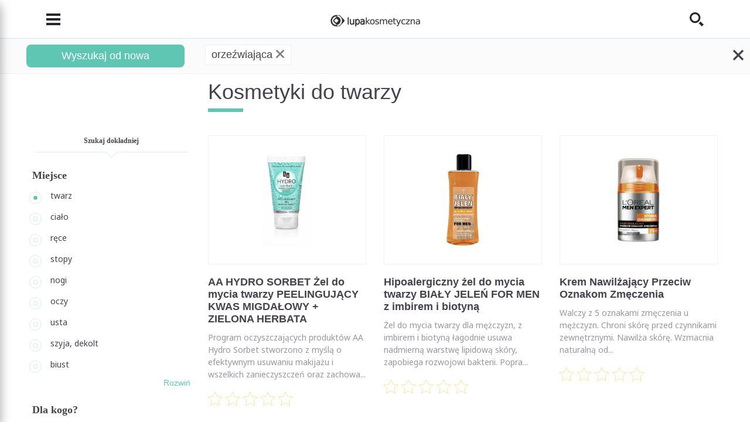

--- FILE ---
content_type: text/html; charset=utf-8
request_url: https://lupakosmetyczna.pl/kosmetyki-do-twarzy?func=42
body_size: 34141
content:
<!DOCTYPE html>
<!-- HEADER -->
<html lang="pl" itemscope itemtype="http://schema.org/WebPage" prefix="og: http://ogp.me/ns#">
<head>
    <meta charset="utf-8">
    <meta http-equiv="X-UA-Compatible" content="IE=edge">
    <meta name="viewport" content="width=device-width, initial-scale=1, shrink-to-fit=no, maximum-scale=1">
    
    <link itemprop="provider" href="https://lupakosmetyczna.pl/kosmetyki-do-twarzy#lupaorg">
    <link rel="shortcut icon" href="https://lupakosmetyczna.pl/favicon.ico" type="image/x-icon">
    <title itemprop="name">Kosmetyki do twarzy - Lupa Kosmetyczna</title>
    
    
    
        
        <link rel="next" href="https://lupakosmetyczna.pl/kosmetyki-do-twarzy?page=2"/>
    
    
    
    <link rel="stylesheet" href="/media/css/dependencies/bootstrap-reboot.min.css">
    <link rel="stylesheet" href="/media/css/dependencies/bootstrap.min.css">
    
    <link rel="stylesheet" href="/media/css/lupa-styles.css?v=1.1.9">
    <link rel="stylesheet" href="/media/css/lupa-styles-new.css?v=1.1.9">
    <link rel="stylesheet" href="/media/css/iconmonstr-iconic-font.min.css">
    
	    <link rel="stylesheet" href="/media/css/dependencies/slick.css">
	    <link rel="stylesheet" href="/media/css/dependencies/select2.min.css">
	    <link rel="stylesheet" href="/media/js/lightbox/css/lightbox.css"/>
	
    
    
    
    
    <script src="/media/js/plugins/jquery-3.2.1.min.js"></script>
    
    	
    		<script src="/media/js/form-validator/jquery.form-validator.min.js"></script>
    	
    
    <script src="/media/js/plugins/bootstrap/bootstrap.bundle.min.js"></script>
    
	    <script src="/media/js/plugins/slick.min.js"></script>
	    <script src="/media/js/plugins/select2/select2.min.js"></script>
	    <script src="/media/js/plugins/select2/pl.js"></script>
	    <script src="/media/js/plugins/jquery-ui.js"></script>
	    <script src="/media/js/lightbox/js/lightbox.js"></script>
	    <script src="/media/js/search.js"></script>
    
    
    	<script src="/media/js/application.bundle.js"></script>
    
    
    
        <script src="/media/js/search_cosmetics.js"></script>
        <script src="/media/js/autocomplete.js"></script>
    
    
    
    
    
    	<script src="/media/js/cookies.js"></script>
    	<script src="/media/js/comments.js?v=1.0.1"></script>
   	
    
    
    
    
    
    <meta name="google-site-verification" content="G3efQ1aGfs05OcpVQcJjiJKs3tUaXn2ttm8tUqUSq94"/>
    <meta name="google-site-verification" content="8SsKHhHHrvZ2wPfBZB2LmoWgs0G5RtlDgpjQFzkhF8k"/>
    <!-- OPEN GRAPH -->
    <meta property="og:type" content="website">
    <meta property="og:title" content="Kosmetyki do twarzy">
    
    <meta property="og:site_name" content="LupaKosmetyczna.pl">
    <meta property="og:url" content="https://lupakosmetyczna.pl/kosmetyki-do-twarzy">
    <meta property="og:image" content="https://lupakosmetyczna.pl/media/img/logo/lupa_og.png">
    
    	<script data-ad-client="ca-pub-9694689002426377" async src="https://pagead2.googlesyndication.com/pagead/js/adsbygoogle.js"></script>
    
    <!-- OPEN GRAPH -->
    
    

<!-- Google Tag Manager -->
<script>(function(w,d,s,l,i){w[l]=w[l]||[];w[l].push({'gtm.start':new Date().getTime(),event:'gtm.js'});var f=d.getElementsByTagName(s)[0],j=d.createElement(s),dl=l!='dataLayer'?'&l='+l:'';j.async=true;j.src='https://www.googletagmanager.com/gtm.js?id='+i+dl;f.parentNode.insertBefore(j,f);})(window,document,'script','dataLayer','GTM-KWMRNJ3');</script>
<!-- End Google Tag Manager -->

<!-- Global site tag (gtag.js) - Google Analytics -->
<script async src="https://www.googletagmanager.com/gtag/js?id=UA-131134218-1"></script>
<script>window.dataLayer=window.dataLayer||[];function gtag(){dataLayer.push(arguments);}
gtag('js',new Date());gtag('config','UA-131134218-1');</script>
<!-- End Global site tag (gtag.js) - Google Analytics -->


	<!-- Facebook Pixel Code -->
	<script>setTimeout(function(){!function(f,b,e,v,n,t,s)
{if(f.fbq)return;n=f.fbq=function(){n.callMethod?n.callMethod.apply(n,arguments):n.queue.push(arguments)};if(!f._fbq)f._fbq=n;n.push=n;n.loaded=!0;n.version='2.0';n.queue=[];t=b.createElement(e);t.async=!0;t.src=v;s=b.getElementsByTagName(e)[0];s.parentNode.insertBefore(t,s)}(window,document,'script','https://connect.facebook.net/en_US/fbevents.js');fbq('init','672038543391810');fbq('track','PageView');},3500);</script>
	<!-- End Facebook Pixel Code -->

    
    
</head>
<body>
	
	    <!-- Google Tag Manager (noscript) -->
		<noscript><iframe src="https://www.googletagmanager.com/ns.html?id=GTM-KWMRNJ3" height="0" width="0" style="display:none;visibility:hidden"></iframe></noscript>
		<!-- End Google Tag Manager (noscript) -->
		<!-- Facebook Pixel Code -->
		<noscript><img height="1" width="1" src="https://www.facebook.com/tr?id=672038543391810&ev=PageView&noscript=1" alt="facebook"/></noscript>
		<!-- End Facebook Pixel Code -->
	
	
    
    
    <!-- NAVIGATION -->
<header>
    <nav class="navbar navbar-light fixed-top scrolled-fixed">
        <div class="container">
            <button class="navbar-toggler collapsed" type="button" data-toggle="collapse" data-target="#navbarCollapse" aria-controls="navbarCollapse" aria-expanded="false" aria-label="Toggle navigation">
                <i class="im im-menu"></i>
            </button>
            <a class="navbar-brand" href="/">
                <img src="/media/img/logo/logo.png" srcset="/media/img/logo/logo@2x.png 2x,
                                                                /media/img/logo/logo@3x.png 3x" alt="">
            </a>
            <button class="search-header collapsed" type="button" data-toggle="collapse" data-target="#searchCollapse" aria-controls="searchCollapse" aria-expanded="false" aria-label="Toggle search">
                <i class="im im-search"></i>
            </button> 
        </div>

        <!-- MENU -->
<div id="navbarCollapse" class="navbar-collapse sidemenu-collapse collapse">
    <div class="collapse-container">
        <div class="container align-items-center">
            <div class="logo-item">
                <a href="/" class="navbar-brand">
                    <img src="/media/img/logo/logo.png" srcset="/media/img/logo/logo@2x.png 2x,
                                                                                /media/img/logo/logo@3x.png 3x" alt="">
                </a>
                <button class="navbar-toggler collapsed" type="button" data-toggle="collapse" data-target="#navbarCollapse" aria-controls="navbarCollapse" aria-expanded="false" aria-label="Toggle navigation">
		            <i class="im im-x-mark"></i>
		        </button>
            </div>
            <ul class="navbar-nav menu-list">
                
                    <li class="nav-item">
	                    <a class="nav-link" href="/o-lupie-kosmetycznej">
	                        Poznaj nas
	                    </a>
	                </li>
                
                    <li class="nav-item">
	                    <a class="nav-link" href="/kosmetyki">
	                        Marki kosmetyków
	                    </a>
	                </li>
                
                    <li class="nav-item">
	                    <a class="nav-link" href="/kosmetyki-do-twarzy">
	                        Kosmetyki
	                    </a>
	                </li>
                
                    <li class="nav-item">
	                    <a class="nav-link" href="/analiza-skladu">
	                        Analiza INCI
	                    </a>
	                </li>
                
                    <li class="nav-item">
	                    <a class="nav-link" href="/analiza-skory">
	                        Analiza twarzy
	                    </a>
	                </li>
                
                    <li class="nav-item">
	                    <a class="nav-link" href="/akcesoria">
	                        Akcesoria
	                    </a>
	                </li>
                
                    <li class="nav-item">
	                    <a class="nav-link" href="/porady-ekspertow">
	                        Porady
	                    </a>
	                </li>
                
                    <li class="nav-item">
	                    <a class="nav-link" href="/warsztaty-kosmetyczne">
	                        Warsztaty
	                    </a>
	                </li>
                
                    <li class="nav-item">
	                    <a class="nav-link" href="/konsultacje-kosmetologiczne">
	                        Konsultacja
	                    </a>
	                </li>
                
                    <li class="nav-item">
	                    <a class="nav-link" href="/encyklopedia-kosmetyczna">
	                        Encyklopedia
	                    </a>
	                </li>
                
                    <li class="nav-item">
	                    <a class="nav-link" href="/ksiazki-kosmetyczne/polecane">
	                        Książki kosmetyczne
	                    </a>
	                </li>
                
                    <li class="nav-item">
	                    <a class="nav-link" href="/kontakt">
	                        Kontakt
	                    </a>
	                </li>
                
            </ul>
        </div>
        
    </div>
</div>
<!-- MENU -->
        <!-- SEARCH -->
<div id="searchCollapse" class="navbar-collapse fullscreen-collapse collapse">
    <div class="collapse-container">
        <div class="container text-center">
            <form class="search-form" action="/szukaj">
                <div class="search-header">
                    Szukaj<br>
                    kosmetyków, artykułów...
                </div>
                <div class="input-group">
                    <div class="suggestion-input">
                        <input id="id_search_q" class="form-control" name="q" placeholder="np. krem na noc" type="text" autocomplete="off">
                    </div>
                    <div class="input-group-append">
                        <button class="btn btn-small" type="submit">
                            Szukaj
                        </button>
                        <img class="search-icon" src="/media/img/search/Icon-Search-Images.png" srcset="/media/img/search/Icon-Search-Images@2x.png 2x" alt="">
                    </div>
                    
                </div>
            </form>
            <button class="navbar-toggler collapsed" type="button" data-toggle="collapse" data-target="#searchCollapse" aria-controls="searchCollapse" aria-expanded="false" aria-label="Toggle search">
                <i class="im im-x-mark"></i>
            </button>
        </div>
    </div>
</div>
<!-- SEARCH -->
        <div id="shareCollapse" class="navbar-collapse fullscreen-collapse collapse">
    <div class="collapse-container">
        <div class="container text-center">
            <form class="share-form" method="post"><div style='display:none;'><input type='hidden' id='csrfmiddlewaretoken' name='csrfmiddlewaretoken' value='7ab239196ca8d1e0d0c6ba609d6d9961'/></div>
                <div class="share-header">
                    Prześlij artykuł
                </div>
                <div class="share-text">
                    Wyślij ten artykuł do znajomego pod wskazany adres e-mail
                </div>
                <div class="form-group">
                    <input type="email" name="share_receiver_email" class="form-control" placeholder="Docelowy adres e-mail" required="required">
                </div>
                <div class="form-group">
                    <input type="email" name="share_sender_email" class="form-control" placeholder="Twój adres e-mail" required="required">
                </div>
                <div class="form-group">
                    <textarea class="form-control" name="share_message" placeholder="Dodatkowa wiadomość"></textarea>
                </div>
                <div class="text-right">
                    <button type="submit" name="share_article" value="share" class="btn btn-small">
                        Wyślij
                    </button>
                </div>
            </form>
            <button class="navbar-toggler collapsed" type="button" data-toggle="collapse" data-target="#shareCollapse" aria-controls="shareCollapse" aria-expanded="false" aria-label="Toggle navigation">
                <i class="im im-x-mark"></i>
            </button>
        </div>
    </div>
</div>
        
        
    </nav>
</header>
<!-- NAVIGATION -->
    <main id="page-container">
    
    <!-- HEADER -->
<!-- BODY -->
<div class="container">
    <div class="row py-0">
        <div id="cosmetics_title" class="col-12 col-md-8 offset-md-4 col-lg-9 offset-lg-3">
            <h1 class="h2 seafoam">
                Kosmetyki do twarzy
            </h1>
            <div id="soaArea">
                <div class="container">
                    <div class="row pb-0">
	                    <div class="col-12 col-md-4 col-lg-3">
		                    <div class="position-relative">
			                    <div id="searchBtn">
						            
						                <a href="/kosmetyki-do-twarzy" class="btn w-100 minw-auto pt-lg-1 pb-lg-1">Wyszukaj od nowa</a>
						            
						        </div>
						    </div>
						</div>
						<div class="col-12 col-md-8 col-lg-9 fs0">
			                <div id="soa_for_whom" class="soaAr"></div>
				            <div id="soa_year" class="soaAr"></div>
				            <div id="soa_application" class="soaAr"></div>
				            <div id="soa_type" class="soaAr"></div>
				            <div id="soa_function" class="soaAr"></div>
				            <div id="soa_price" class="soaAr"></div>
				            <div id="soa_producer" class="soaAr"></div>
				            <div id="soa_producer2" class="soaAr">
				                
				            </div>
			                <div id="soa_composition" class="soaAr"></div>
			                <div id="soa_winci" class="soaAr"></div>
			                
                            <div id="soa_producer2a"></div>
			            </div>
			        </div>
	            </div>
	            <div id="soaAreaClose">
	               <i class="im im-x-mark"></i>
	            </div>
            </div>
            <div id="soaAreaShow">
               <i class="im im-data-delete"></i>
            </div>
        </div>
    </div>
    <div class="row py-0">
        <div class="col-12 col-md-4 col-lg-3 sidemenu-column">
            


	<div class="position-relative">
	    
	    
	    <a href="#cosmeticFiltering" data-toggle="collapse" class="filtering-title hidden-collapse" aria-expanded="false">
	        Szukaj dokładniej
	    </a>
	    
	    
	    <div class="collapse d-md-block" id="cosmeticFiltering" data-track-collapse=".filtering-title">
	        
            
            
            
                                <div class="filtering-group">
                    <div class="title">
                        Miejsce
                    </div>
                    
                        
	                    
	                    <div class="custom-control custom-radio">
		                    <a href="/kosmetyki-do-twarzy">
		                        
	                            <label class="custom-control-label checked" for="id_place_1">twarz</label>
	                        </a>
                        </div>
                        
                    
                        
	                    
	                    <div class="custom-control custom-radio">
		                    <a href="/kosmetyki-do-ciala">
		                        
	                            <label class="custom-control-label" for="id_place_2">ciało</label>
	                        </a>
                        </div>
                        
                    
                        
	                    
	                    <div class="custom-control custom-radio">
		                    <a href="/kosmetyki-do-rak">
		                        
	                            <label class="custom-control-label" for="id_place_3">ręce</label>
	                        </a>
                        </div>
                        
                    
                        
	                    
	                    <div class="custom-control custom-radio">
		                    <a href="/kosmetyki-do-stop">
		                        
	                            <label class="custom-control-label" for="id_place_4">stopy</label>
	                        </a>
                        </div>
                        
                    
                        
	                    
	                    <div class="custom-control custom-radio">
		                    <a href="/kosmetyki-do-nog">
		                        
	                            <label class="custom-control-label" for="id_place_5">nogi</label>
	                        </a>
                        </div>
                        
                    
                        
	                    
	                    <div class="custom-control custom-radio">
		                    <a href="/kosmetyki-pod-oczy">
		                        
	                            <label class="custom-control-label" for="id_place_6">oczy</label>
	                        </a>
                        </div>
                        
                    
                        
	                    
	                    <div class="custom-control custom-radio">
		                    <a href="/kosmetyki-do-ust">
		                        
	                            <label class="custom-control-label" for="id_place_8">usta</label>
	                        </a>
                        </div>
                        
                    
                        
	                    
	                    <div class="custom-control custom-radio">
		                    <a href="/kosmetyki-do-szyi-dekoltu">
		                        
	                            <label class="custom-control-label" for="id_place_22">szyja, dekolt</label>
	                        </a>
                        </div>
                        
                    
                        
	                    
	                    <div class="custom-control custom-radio">
		                    <a href="/kosmetyki-do-biustu">
		                        
	                            <label class="custom-control-label" for="id_place_13">biust</label>
	                        </a>
                        </div>
                        
                    
                        
                            
	                        <div class="collapse" id="place_collapse">
	                    
	                    
	                    <div class="custom-control custom-radio">
		                    <a href="/kosmetyki-do-wlosow">
		                        
	                            <label class="custom-control-label" for="id_place_28">włosy</label>
	                        </a>
                        </div>
                        
                    
                        
	                    
	                    <div class="custom-control custom-radio">
		                    <a href="/kosmetyki-inne">
		                        
	                            <label class="custom-control-label" for="id_place_29">inne</label>
	                        </a>
                        </div>
                        
	                        </div>
	                    
                    
                    
	                    <a href="#place_collapse" class="collapser" data-toggle="collapse" aria-expanded="false" aria-controls="collapse">
	                        <span class="while-collapsed">
	                            Rozwiń
	                        </span>
	                        <span class="while-opened">
	                            Zwiń
	                        </span>
	                    </a>
	                
                </div>
            
            
            
            
	        
	        
	        
	        
	        
	        
	        
	        
                
                <div id="nbox_for_whom" class="filtering-group">
                    <div class="title">
                        Dla kogo?
                    </div>
                    
                        
	                    
	                        <div id="li_who_1" class="custom-control custom-radio li_who">
                                <input class="custom-control-input" id="id_who_1" name="who" type="radio" value="1" checked="checked">
                                <label class="custom-control-label" for="id_who_1">każdy</label>
                            </div>
	                    
                        
                    
                        
	                    
	                        <div id="li_who_2" class="custom-control custom-radio li_who">
	                            <input class="custom-control-input" id="id_who_2" name="who" type="radio" value="2">
	                            <label class="custom-control-label" for="id_who_2">kobieta</label>
	                        </div>
	                    
                        
                    
                        
	                    
	                        <div id="li_who_3" class="custom-control custom-radio li_who">
	                            <input class="custom-control-input" id="id_who_3" name="who" type="radio" value="3">
	                            <label class="custom-control-label" for="id_who_3">mężczyzna</label>
	                        </div>
	                    
                        
                    
                        
	                    
	                        <div id="li_who_4" class="custom-control custom-radio li_who">
	                            <input class="custom-control-input" id="id_who_4" name="who" type="radio" value="4">
	                            <label class="custom-control-label" for="id_who_4">dziecko</label>
	                        </div>
	                    
                        
                    
                    
                </div>
            
            
            
            
            
            
            
            
            
            
            
            
            
            
            
                
                <div id="nbox_year" class="filtering-group">
                    <div class="title">
                        Wiek
                    </div>
                    
                        
	                    
	                        <div id="li_age_1" class="custom-control custom-radio li_age">
	                            <input class="custom-control-input" id="id_age_1" name="age" type="radio" value="1">
	                            <label class="custom-control-label" for="id_age_1">dla każdego</label>
	                        </div>
	                    
                        
                    
                        
	                    
	                        <div id="li_age_2" class="custom-control custom-radio li_age">
	                            <input class="custom-control-input" id="id_age_2" name="age" type="radio" value="2">
	                            <label class="custom-control-label" for="id_age_2">od 1 dnia życia</label>
	                        </div>
	                    
                        
                    
                        
	                    
	                        <div id="li_age_3" class="custom-control custom-radio li_age">
	                            <input class="custom-control-input" id="id_age_3" name="age" type="radio" value="3">
	                            <label class="custom-control-label" for="id_age_3">od 1 miesiąca</label>
	                        </div>
	                    
                        
                    
                        
	                    
	                        <div id="li_age_4" class="custom-control custom-radio li_age">
	                            <input class="custom-control-input" id="id_age_4" name="age" type="radio" value="4">
	                            <label class="custom-control-label" for="id_age_4">od 3 miesiąca</label>
	                        </div>
	                    
                        
                    
                        
	                    
	                        <div id="li_age_5" class="custom-control custom-radio li_age">
	                            <input class="custom-control-input" id="id_age_5" name="age" type="radio" value="5">
	                            <label class="custom-control-label" for="id_age_5">od 6 miesiąca</label>
	                        </div>
	                    
                        
                    
                        
	                    
	                        <div id="li_age_6" class="custom-control custom-radio li_age">
	                            <input class="custom-control-input" id="id_age_6" name="age" type="radio" value="6">
	                            <label class="custom-control-label" for="id_age_6">od 12 miesiąca</label>
	                        </div>
	                    
                        
                    
                        
	                    
	                        <div id="li_age_7" class="custom-control custom-radio li_age">
	                            <input class="custom-control-input" id="id_age_7" name="age" type="radio" value="7">
	                            <label class="custom-control-label" for="id_age_7">od 2 do 6 roku</label>
	                        </div>
	                    
                        
                    
                        
	                    
	                        <div id="li_age_12" class="custom-control custom-radio li_age">
	                            <input class="custom-control-input" id="id_age_12" name="age" type="radio" value="12">
	                            <label class="custom-control-label" for="id_age_12">nastolatki</label>
	                        </div>
	                    
                        
                    
                        
	                    
	                        <div id="li_age_20" class="custom-control custom-radio li_age">
	                            <input class="custom-control-input" id="id_age_20" name="age" type="radio" value="20">
	                            <label class="custom-control-label" for="id_age_20">20+</label>
	                        </div>
	                    
                        
                    
                        
	                    
	                        <div id="li_age_30" class="custom-control custom-radio li_age">
	                            <input class="custom-control-input" id="id_age_30" name="age" type="radio" value="30">
	                            <label class="custom-control-label" for="id_age_30">30+</label>
	                        </div>
	                    
                        
                    
                        
	                    
	                        <div id="li_age_40" class="custom-control custom-radio li_age">
	                            <input class="custom-control-input" id="id_age_40" name="age" type="radio" value="40">
	                            <label class="custom-control-label" for="id_age_40">40+</label>
	                        </div>
	                    
                        
                    
                        
	                    
	                        <div id="li_age_50" class="custom-control custom-radio li_age">
	                            <input class="custom-control-input" id="id_age_50" name="age" type="radio" value="50">
	                            <label class="custom-control-label" for="id_age_50">50+</label>
	                        </div>
	                    
                        
                    
                        
	                        <div class="collapse" id="age_collapse">
	                    
	                    
	                        <div id="li_age_60" class="custom-control custom-radio li_age">
	                            <input class="custom-control-input" id="id_age_60" name="age" type="radio" value="60">
	                            <label class="custom-control-label" for="id_age_60">60+</label>
	                        </div>
	                    
                        
	                        </div>
	                    
                    
                    
                </div>
            
            
            
            
            
            
            
            
            
            
            
            
            
            
                
                <div id="nbox_type" class="filtering-group">
                    <div class="title">
                        Rodzaj kosmetyku
                    </div>
                    <div id="type_collapse_vscroll" class="vscroll">
	                    
	                        
		                    
		                        <div id="li_type_42" class="custom-control custom-checkbox li_type">
		                            <input class="custom-control-input" id="id_type_42" name="type" type="checkbox" value="42">
		                            <label class="custom-control-label" for="id_type_42">None</label>
		                        </div>
		                    
	                        
	                    
	                        
		                    
		                        <div id="li_type_30" class="custom-control custom-checkbox li_type">
		                            <input class="custom-control-input" id="id_type_30" name="type" type="checkbox" value="30">
		                            <label class="custom-control-label" for="id_type_30">aktywator</label>
		                        </div>
		                    
	                        
	                    
	                        
		                    
		                        <div id="li_type_43" class="custom-control custom-checkbox li_type">
		                            <input class="custom-control-input" id="id_type_43" name="type" type="checkbox" value="43">
		                            <label class="custom-control-label" for="id_type_43">ampułki</label>
		                        </div>
		                    
	                        
	                    
	                        
		                        <div class="collapse" id="type_collapse">
		                    
		                    
		                        <div id="li_type_7" class="custom-control custom-checkbox li_type">
		                            <input class="custom-control-input" id="id_type_7" name="type" type="checkbox" value="7">
		                            <label class="custom-control-label" for="id_type_7">balsam</label>
		                        </div>
		                    
	                        
	                    
	                        
		                    
		                        <div id="li_type_39" class="custom-control custom-checkbox li_type">
		                            <input class="custom-control-input" id="id_type_39" name="type" type="checkbox" value="39">
		                            <label class="custom-control-label" for="id_type_39">balsam do opalania</label>
		                        </div>
		                    
	                        
	                    
	                        
		                    
		                        <div id="li_type_32" class="custom-control custom-checkbox li_type">
		                            <input class="custom-control-input" id="id_type_32" name="type" type="checkbox" value="32">
		                            <label class="custom-control-label" for="id_type_32">baza pod makijaż</label>
		                        </div>
		                    
	                        
	                    
	                        
		                    
		                        <div id="li_type_29" class="custom-control custom-checkbox li_type">
		                            <input class="custom-control-input" id="id_type_29" name="type" type="checkbox" value="29">
		                            <label class="custom-control-label" for="id_type_29">bibułki</label>
		                        </div>
		                    
	                        
	                    
	                        
		                    
		                        <div id="li_type_28" class="custom-control custom-checkbox li_type">
		                            <input class="custom-control-input" id="id_type_28" name="type" type="checkbox" value="28">
		                            <label class="custom-control-label" for="id_type_28">chusteczki</label>
		                        </div>
		                    
	                        
	                    
	                        
		                    
		                        <div id="li_type_35" class="custom-control custom-checkbox li_type">
		                            <input class="custom-control-input" id="id_type_35" name="type" type="checkbox" value="35">
		                            <label class="custom-control-label" for="id_type_35">eliksir</label>
		                        </div>
		                    
	                        
	                    
	                        
		                    
		                        <div id="li_type_3" class="custom-control custom-checkbox li_type">
		                            <input class="custom-control-input" id="id_type_3" name="type" type="checkbox" value="3">
		                            <label class="custom-control-label" for="id_type_3">emulsja</label>
		                        </div>
		                    
	                        
	                    
	                        
		                    
		                        <div id="li_type_24" class="custom-control custom-checkbox li_type">
		                            <input class="custom-control-input" id="id_type_24" name="type" type="checkbox" value="24">
		                            <label class="custom-control-label" for="id_type_24">fluid</label>
		                        </div>
		                    
	                        
	                    
	                        
		                    
		                        <div id="li_type_13" class="custom-control custom-checkbox li_type">
		                            <input class="custom-control-input" id="id_type_13" name="type" type="checkbox" value="13">
		                            <label class="custom-control-label" for="id_type_13">kapsułki</label>
		                        </div>
		                    
	                        
	                    
	                        
		                    
		                        <div id="li_type_10" class="custom-control custom-checkbox li_type">
		                            <input class="custom-control-input" id="id_type_10" name="type" type="checkbox" value="10">
		                            <label class="custom-control-label" for="id_type_10">koncentrat</label>
		                        </div>
		                    
	                        
	                    
	                        
		                    
		                        <div id="li_type_20" class="custom-control custom-checkbox li_type">
		                            <input class="custom-control-input" id="id_type_20" name="type" type="checkbox" value="20">
		                            <label class="custom-control-label" for="id_type_20">korektor</label>
		                        </div>
		                    
	                        
	                    
	                        
		                    
		                        <div id="li_type_9" class="custom-control custom-checkbox li_type">
		                            <input class="custom-control-input" id="id_type_9" name="type" type="checkbox" value="9">
		                            <label class="custom-control-label" for="id_type_9">krem</label>
		                        </div>
		                    
	                        
	                    
	                        
		                    
		                        <div id="li_type_34" class="custom-control custom-checkbox li_type">
		                            <input class="custom-control-input" id="id_type_34" name="type" type="checkbox" value="34">
		                            <label class="custom-control-label" for="id_type_34">krem do opalania</label>
		                        </div>
		                    
	                        
	                    
	                        
		                    
		                        <div id="li_type_4" class="custom-control custom-checkbox li_type">
		                            <input class="custom-control-input" id="id_type_4" name="type" type="checkbox" value="4">
		                            <label class="custom-control-label" for="id_type_4">krem na dzień</label>
		                        </div>
		                    
	                        
	                    
	                        
		                    
		                        <div id="li_type_1" class="custom-control custom-checkbox li_type">
		                            <input class="custom-control-input" id="id_type_1" name="type" type="checkbox" value="1">
		                            <label class="custom-control-label" for="id_type_1">krem na noc</label>
		                        </div>
		                    
	                        
	                    
	                        
		                    
		                        <div id="li_type_33" class="custom-control custom-checkbox li_type">
		                            <input class="custom-control-input" id="id_type_33" name="type" type="checkbox" value="33">
		                            <label class="custom-control-label" for="id_type_33">krem pod oczy</label>
		                        </div>
		                    
	                        
	                    
	                        
		                    
		                        <div id="li_type_6" class="custom-control custom-checkbox li_type">
		                            <input class="custom-control-input" id="id_type_6" name="type" type="checkbox" value="6">
		                            <label class="custom-control-label" for="id_type_6">kuracja</label>
		                        </div>
		                    
	                        
	                    
	                        
		                    
		                        <div id="li_type_12" class="custom-control custom-checkbox li_type">
		                            <input class="custom-control-input" id="id_type_12" name="type" type="checkbox" value="12">
		                            <label class="custom-control-label" for="id_type_12">maseczka</label>
		                        </div>
		                    
	                        
	                    
	                        
		                    
		                        <div id="li_type_41" class="custom-control custom-checkbox li_type">
		                            <input class="custom-control-input" id="id_type_41" name="type" type="checkbox" value="41">
		                            <label class="custom-control-label" for="id_type_41">mgiełka</label>
		                        </div>
		                    
	                        
	                    
	                        
		                    
		                        <div id="li_type_5" class="custom-control custom-checkbox li_type">
		                            <input class="custom-control-input" id="id_type_5" name="type" type="checkbox" value="5">
		                            <label class="custom-control-label" for="id_type_5">mleczko</label>
		                        </div>
		                    
	                        
	                    
	                        
		                    
		                        <div id="li_type_37" class="custom-control custom-checkbox li_type">
		                            <input class="custom-control-input" id="id_type_37" name="type" type="checkbox" value="37">
		                            <label class="custom-control-label" for="id_type_37">mydełko</label>
		                        </div>
		                    
	                        
	                    
	                        
		                    
		                        <div id="li_type_23" class="custom-control custom-checkbox li_type">
		                            <input class="custom-control-input" id="id_type_23" name="type" type="checkbox" value="23">
		                            <label class="custom-control-label" for="id_type_23">mydło</label>
		                        </div>
		                    
	                        
	                    
	                        
		                    
		                        <div id="li_type_11" class="custom-control custom-checkbox li_type">
		                            <input class="custom-control-input" id="id_type_11" name="type" type="checkbox" value="11">
		                            <label class="custom-control-label" for="id_type_11">olejek</label>
		                        </div>
		                    
	                        
	                    
	                        
		                    
		                        <div id="li_type_38" class="custom-control custom-checkbox li_type">
		                            <input class="custom-control-input" id="id_type_38" name="type" type="checkbox" value="38">
		                            <label class="custom-control-label" for="id_type_38">olejek do opalania</label>
		                        </div>
		                    
	                        
	                    
	                        
		                    
		                        <div id="li_type_14" class="custom-control custom-checkbox li_type">
		                            <input class="custom-control-input" id="id_type_14" name="type" type="checkbox" value="14">
		                            <label class="custom-control-label" for="id_type_14">peeling</label>
		                        </div>
		                    
	                        
	                    
	                        
		                    
		                        <div id="li_type_21" class="custom-control custom-checkbox li_type">
		                            <input class="custom-control-input" id="id_type_21" name="type" type="checkbox" value="21">
		                            <label class="custom-control-label" for="id_type_21">pianka</label>
		                        </div>
		                    
	                        
	                    
	                        
		                    
		                        <div id="li_type_36" class="custom-control custom-checkbox li_type">
		                            <input class="custom-control-input" id="id_type_36" name="type" type="checkbox" value="36">
		                            <label class="custom-control-label" for="id_type_36">płatki</label>
		                        </div>
		                    
	                        
	                    
	                        
		                    
		                        <div id="li_type_22" class="custom-control custom-checkbox li_type">
		                            <input class="custom-control-input" id="id_type_22" name="type" type="checkbox" value="22">
		                            <label class="custom-control-label" for="id_type_22">płyn</label>
		                        </div>
		                    
	                        
	                    
	                        
		                    
		                        <div id="li_type_25" class="custom-control custom-checkbox li_type">
		                            <input class="custom-control-input" id="id_type_25" name="type" type="checkbox" value="25">
		                            <label class="custom-control-label" for="id_type_25">roll-on</label>
		                        </div>
		                    
	                        
	                    
	                        
		                    
		                        <div id="li_type_17" class="custom-control custom-checkbox li_type">
		                            <input class="custom-control-input" id="id_type_17" name="type" type="checkbox" value="17">
		                            <label class="custom-control-label" for="id_type_17">samoopalacz</label>
		                        </div>
		                    
	                        
	                    
	                        
		                    
		                        <div id="li_type_2" class="custom-control custom-checkbox li_type">
		                            <input class="custom-control-input" id="id_type_2" name="type" type="checkbox" value="2">
		                            <label class="custom-control-label" for="id_type_2">serum</label>
		                        </div>
		                    
	                        
	                    
	                        
		                    
		                        <div id="li_type_27" class="custom-control custom-checkbox li_type">
		                            <input class="custom-control-input" id="id_type_27" name="type" type="checkbox" value="27">
		                            <label class="custom-control-label" for="id_type_27">spray</label>
		                        </div>
		                    
	                        
	                    
	                        
		                    
		                        <div id="li_type_19" class="custom-control custom-checkbox li_type">
		                            <input class="custom-control-input" id="id_type_19" name="type" type="checkbox" value="19">
		                            <label class="custom-control-label" for="id_type_19">sztyft</label>
		                        </div>
		                    
	                        
	                    
	                        
		                    
		                        <div id="li_type_15" class="custom-control custom-checkbox li_type">
		                            <input class="custom-control-input" id="id_type_15" name="type" type="checkbox" value="15">
		                            <label class="custom-control-label" for="id_type_15">tonik</label>
		                        </div>
		                    
	                        
	                    
	                        
		                    
		                        <div id="li_type_18" class="custom-control custom-checkbox li_type">
		                            <input class="custom-control-input" id="id_type_18" name="type" type="checkbox" value="18">
		                            <label class="custom-control-label" for="id_type_18">woda</label>
		                        </div>
		                    
	                        
	                    
	                        
		                    
		                        <div id="li_type_31" class="custom-control custom-checkbox li_type">
		                            <input class="custom-control-input" id="id_type_31" name="type" type="checkbox" value="31">
		                            <label class="custom-control-label" for="id_type_31">zastrzyk</label>
		                        </div>
		                    
	                        
	                    
	                        
		                    
		                        <div id="li_type_8" class="custom-control custom-checkbox li_type">
		                            <input class="custom-control-input" id="id_type_8" name="type" type="checkbox" value="8">
		                            <label class="custom-control-label" for="id_type_8">żel</label>
		                        </div>
		                    
	                        
	                    
	                        
		                    
		                        <div id="li_type_16" class="custom-control custom-checkbox li_type">
		                            <input class="custom-control-input" id="id_type_16" name="type" type="checkbox" value="16">
		                            <label class="custom-control-label" for="id_type_16">żel - krem</label>
		                        </div>
		                    
	                        
	                    
	                        
		                    
		                        <div id="li_type_40" class="custom-control custom-checkbox li_type">
		                            <input class="custom-control-input" id="id_type_40" name="type" type="checkbox" value="40">
		                            <label class="custom-control-label" for="id_type_40">żel-fluid</label>
		                        </div>
		                    
	                        
		                        </div>
		                    
	                    
		            </div>
		            
		            
                        <a href="#type_collapse" class="collapser" data-vscroll="1" data-toggle="collapse" aria-expanded="false" aria-controls="collapse">
                            <span class="while-collapsed">
                                Rozwiń
                            </span>
                            <span class="while-opened">
                                Zwiń
                            </span>
                        </a>
                    
                </div>
            
            
            
            
            
            
            
            
            
            
            
            
            
                
                <div id="nbox_application" class="filtering-group">
                    <div class="title">
                        Typ skóry
                    </div>
                    <div id="application_collapse_vscroll" class="vscroll">
	                    
	                        
		                    
		                        <div id="li_application_10" class="custom-control custom-checkbox li_application">
		                            <input class="custom-control-input" id="id_application_10" name="application" type="checkbox" value="10">
		                            <label class="custom-control-label" for="id_application_10">alergiczna </label>
		                        </div>
		                    
	                        
	                    
	                        
		                    
		                        <div id="li_application_14" class="custom-control custom-checkbox li_application">
		                            <input class="custom-control-input" id="id_application_14" name="application" type="checkbox" value="14">
		                            <label class="custom-control-label" for="id_application_14">atopowa</label>
		                        </div>
		                    
	                        
	                    
	                        
		                    
		                        <div id="li_application_24" class="custom-control custom-checkbox li_application">
		                            <input class="custom-control-input" id="id_application_24" name="application" type="checkbox" value="24">
		                            <label class="custom-control-label" for="id_application_24">delikatna</label>
		                        </div>
		                    
	                        
	                    
	                        
		                        <div class="collapse" id="application_collapse">
		                    
		                    
		                        <div id="li_application_1" class="custom-control custom-checkbox li_application">
		                            <input class="custom-control-input" id="id_application_1" name="application" type="checkbox" value="1">
		                            <label class="custom-control-label" for="id_application_1">dla każdego</label>
		                        </div>
		                    
	                        
	                    
	                        
		                    
		                        <div id="li_application_2" class="custom-control custom-checkbox li_application">
		                            <input class="custom-control-input" id="id_application_2" name="application" type="checkbox" value="2">
		                            <label class="custom-control-label" for="id_application_2">dojrzała</label>
		                        </div>
		                    
	                        
	                    
	                        
		                    
		                        <div id="li_application_41" class="custom-control custom-checkbox li_application">
		                            <input class="custom-control-input" id="id_application_41" name="application" type="checkbox" value="41">
		                            <label class="custom-control-label" for="id_application_41">łuszczące</label>
		                        </div>
		                    
	                        
	                    
	                        
		                    
		                        <div id="li_application_38" class="custom-control custom-checkbox li_application">
		                            <input class="custom-control-input" id="id_application_38" name="application" type="checkbox" value="38">
		                            <label class="custom-control-label" for="id_application_38">łuszczyca</label>
		                        </div>
		                    
	                        
	                    
	                        
		                    
		                        <div id="li_application_6" class="custom-control custom-checkbox li_application">
		                            <input class="custom-control-input" id="id_application_6" name="application" type="checkbox" value="6">
		                            <label class="custom-control-label" for="id_application_6">mieszana</label>
		                        </div>
		                    
	                        
	                    
	                        
		                    
		                        <div id="li_application_12" class="custom-control custom-checkbox li_application">
		                            <input class="custom-control-input" id="id_application_12" name="application" type="checkbox" value="12">
		                            <label class="custom-control-label" for="id_application_12">naczynkowa</label>
		                        </div>
		                    
	                        
	                    
	                        
		                    
		                        <div id="li_application_11" class="custom-control custom-checkbox li_application">
		                            <input class="custom-control-input" id="id_application_11" name="application" type="checkbox" value="11">
		                            <label class="custom-control-label" for="id_application_11">normalna</label>
		                        </div>
		                    
	                        
	                    
	                        
		                    
		                        <div id="li_application_18" class="custom-control custom-checkbox li_application">
		                            <input class="custom-control-input" id="id_application_18" name="application" type="checkbox" value="18">
		                            <label class="custom-control-label" for="id_application_18">odwodniona</label>
		                        </div>
		                    
	                        
	                    
	                        
		                    
		                        <div id="li_application_17" class="custom-control custom-checkbox li_application">
		                            <input class="custom-control-input" id="id_application_17" name="application" type="checkbox" value="17">
		                            <label class="custom-control-label" for="id_application_17">podrażnienie po goleniu</label>
		                        </div>
		                    
	                        
	                    
	                        
		                    
		                        <div id="li_application_5" class="custom-control custom-checkbox li_application">
		                            <input class="custom-control-input" id="id_application_5" name="application" type="checkbox" value="5">
		                            <label class="custom-control-label" for="id_application_5">podrażniona</label>
		                        </div>
		                    
	                        
	                    
	                        
		                    
		                        <div id="li_application_42" class="custom-control custom-checkbox li_application">
		                            <input class="custom-control-input" id="id_application_42" name="application" type="checkbox" value="42">
		                            <label class="custom-control-label" for="id_application_42">popękane</label>
		                        </div>
		                    
	                        
	                    
	                        
		                    
		                        <div id="li_application_25" class="custom-control custom-checkbox li_application">
		                            <input class="custom-control-input" id="id_application_25" name="application" type="checkbox" value="25">
		                            <label class="custom-control-label" for="id_application_25">pozbawione jędrności</label>
		                        </div>
		                    
	                        
	                    
	                        
		                    
		                        <div id="li_application_30" class="custom-control custom-checkbox li_application">
		                            <input class="custom-control-input" id="id_application_30" name="application" type="checkbox" value="30">
		                            <label class="custom-control-label" for="id_application_30">przebarwienia</label>
		                        </div>
		                    
	                        
	                    
	                        
		                    
		                        <div id="li_application_31" class="custom-control custom-checkbox li_application">
		                            <input class="custom-control-input" id="id_application_31" name="application" type="checkbox" value="31">
		                            <label class="custom-control-label" for="id_application_31">rozszerzone naczynka</label>
		                        </div>
		                    
	                        
	                    
	                        
		                    
		                        <div id="li_application_44" class="custom-control custom-checkbox li_application">
		                            <input class="custom-control-input" id="id_application_44" name="application" type="checkbox" value="44">
		                            <label class="custom-control-label" for="id_application_44">skłonna do alergii</label>
		                        </div>
		                    
	                        
	                    
	                        
		                    
		                        <div id="li_application_13" class="custom-control custom-checkbox li_application">
		                            <input class="custom-control-input" id="id_application_13" name="application" type="checkbox" value="13">
		                            <label class="custom-control-label" for="id_application_13">skłonna do wyprysków</label>
		                        </div>
		                    
	                        
	                    
	                        
		                    
		                        <div id="li_application_7" class="custom-control custom-checkbox li_application">
		                            <input class="custom-control-input" id="id_application_7" name="application" type="checkbox" value="7">
		                            <label class="custom-control-label" for="id_application_7">sucha</label>
		                        </div>
		                    
	                        
	                    
	                        
		                    
		                        <div id="li_application_16" class="custom-control custom-checkbox li_application">
		                            <input class="custom-control-input" id="id_application_16" name="application" type="checkbox" value="16">
		                            <label class="custom-control-label" for="id_application_16">szara </label>
		                        </div>
		                    
	                        
	                    
	                        
		                    
		                        <div id="li_application_46" class="custom-control custom-checkbox li_application">
		                            <input class="custom-control-input" id="id_application_46" name="application" type="checkbox" value="46">
		                            <label class="custom-control-label" for="id_application_46">szorstka</label>
		                        </div>
		                    
	                        
	                    
	                        
		                    
		                        <div id="li_application_9" class="custom-control custom-checkbox li_application">
		                            <input class="custom-control-input" id="id_application_9" name="application" type="checkbox" value="9">
		                            <label class="custom-control-label" for="id_application_9">tłusta</label>
		                        </div>
		                    
	                        
	                    
	                        
		                    
		                        <div id="li_application_21" class="custom-control custom-checkbox li_application">
		                            <input class="custom-control-input" id="id_application_21" name="application" type="checkbox" value="21">
		                            <label class="custom-control-label" for="id_application_21">trądzik różowaty</label>
		                        </div>
		                    
	                        
	                    
	                        
		                    
		                        <div id="li_application_8" class="custom-control custom-checkbox li_application">
		                            <input class="custom-control-input" id="id_application_8" name="application" type="checkbox" value="8">
		                            <label class="custom-control-label" for="id_application_8">trądzikowa</label>
		                        </div>
		                    
	                        
	                    
	                        
		                    
		                        <div id="li_application_3" class="custom-control custom-checkbox li_application">
		                            <input class="custom-control-input" id="id_application_3" name="application" type="checkbox" value="3">
		                            <label class="custom-control-label" for="id_application_3">wrażliwa</label>
		                        </div>
		                    
	                        
	                    
	                        
		                    
		                        <div id="li_application_20" class="custom-control custom-checkbox li_application">
		                            <input class="custom-control-input" id="id_application_20" name="application" type="checkbox" value="20">
		                            <label class="custom-control-label" for="id_application_20">wysuszona</label>
		                        </div>
		                    
	                        
	                    
	                        
		                    
		                        <div id="li_application_15" class="custom-control custom-checkbox li_application">
		                            <input class="custom-control-input" id="id_application_15" name="application" type="checkbox" value="15">
		                            <label class="custom-control-label" for="id_application_15">z przebarwieniami </label>
		                        </div>
		                    
	                        
	                    
	                        
		                    
		                        <div id="li_application_34" class="custom-control custom-checkbox li_application">
		                            <input class="custom-control-input" id="id_application_34" name="application" type="checkbox" value="34">
		                            <label class="custom-control-label" for="id_application_34">zanieczyszczona</label>
		                        </div>
		                    
	                        
	                    
	                        
		                    
		                        <div id="li_application_19" class="custom-control custom-checkbox li_application">
		                            <input class="custom-control-input" id="id_application_19" name="application" type="checkbox" value="19">
		                            <label class="custom-control-label" for="id_application_19">zmarszczki </label>
		                        </div>
		                    
	                        
	                    
	                        
		                    
		                        <div id="li_application_36" class="custom-control custom-checkbox li_application">
		                            <input class="custom-control-input" id="id_application_36" name="application" type="checkbox" value="36">
		                            <label class="custom-control-label" for="id_application_36">zmarszczki mimiczne</label>
		                        </div>
		                    
	                        
	                    
	                        
		                    
		                        <div id="li_application_23" class="custom-control custom-checkbox li_application">
		                            <input class="custom-control-input" id="id_application_23" name="application" type="checkbox" value="23">
		                            <label class="custom-control-label" for="id_application_23">zmęczona</label>
		                        </div>
		                    
	                        
	                    
	                        
		                    
		                        <div id="li_application_45" class="custom-control custom-checkbox li_application">
		                            <input class="custom-control-input" id="id_application_45" name="application" type="checkbox" value="45">
		                            <label class="custom-control-label" for="id_application_45">zniszczone</label>
		                        </div>
		                    
	                        
		                        </div>
		                    
	                    
		            </div>
		            
		            
                        <a href="#application_collapse" class="collapser" data-vscroll="1" data-toggle="collapse" aria-expanded="false" aria-controls="collapse">
                            <span class="while-collapsed">
                                Rozwiń
                            </span>
                            <span class="while-opened">
                                Zwiń
                            </span>
                        </a>
                    
                </div>
            
            
            
            
            
            
            
            
            
            
            
            
            
                
                <div id="nbox_function" class="filtering-group">
                    <div class="title">
                        Funkcja
                    </div>
                    <div id="function_collapse_vscroll" class="vscroll">
	                    
	                        
		                    
		                        <div id="li_function_38" class="custom-control custom-checkbox li_function">
		                            <input class="custom-control-input" id="id_function_38" name="function" type="checkbox" value="38">
		                            <label class="custom-control-label" for="id_function_38">antybakteryjna</label>
		                        </div>
		                    
	                        
	                    
	                        
		                    
		                        <div id="li_function_72" class="custom-control custom-checkbox li_function">
		                            <input class="custom-control-input" id="id_function_72" name="function" type="checkbox" value="72">
		                            <label class="custom-control-label" for="id_function_72">chłodząca</label>
		                        </div>
		                    
	                        
	                    
	                        
		                    
		                        <div id="li_function_54" class="custom-control custom-checkbox li_function">
		                            <input class="custom-control-input" id="id_function_54" name="function" type="checkbox" value="54">
		                            <label class="custom-control-label" for="id_function_54">dotleniająca</label>
		                        </div>
		                    
	                        
	                    
	                        
		                        <div class="collapse" id="function_collapse">
		                    
		                    
		                        <div id="li_function_45" class="custom-control custom-checkbox li_function">
		                            <input class="custom-control-input" id="id_function_45" name="function" type="checkbox" value="45">
		                            <label class="custom-control-label" for="id_function_45">energetyzująca</label>
		                        </div>
		                    
	                        
	                    
	                        
		                    
		                        <div id="li_function_16" class="custom-control custom-checkbox li_function">
		                            <input class="custom-control-input" id="id_function_16" name="function" type="checkbox" value="16">
		                            <label class="custom-control-label" for="id_function_16">hypoalergiczny</label>
		                        </div>
		                    
	                        
	                    
	                        
		                    
		                        <div id="li_function_18" class="custom-control custom-checkbox li_function">
		                            <input class="custom-control-input" id="id_function_18" name="function" type="checkbox" value="18">
		                            <label class="custom-control-label" for="id_function_18">kojąca</label>
		                        </div>
		                    
	                        
	                    
	                        
		                    
		                        <div id="li_function_68" class="custom-control custom-checkbox li_function">
		                            <input class="custom-control-input" id="id_function_68" name="function" type="checkbox" value="68">
		                            <label class="custom-control-label" for="id_function_68">koloryzująca</label>
		                        </div>
		                    
	                        
	                    
	                        
		                    
		                        <div id="li_function_44" class="custom-control custom-checkbox li_function">
		                            <input class="custom-control-input" id="id_function_44" name="function" type="checkbox" value="44">
		                            <label class="custom-control-label" for="id_function_44">korygująca</label>
		                        </div>
		                    
	                        
	                    
	                        
		                    
		                        <div id="li_function_15" class="custom-control custom-checkbox li_function">
		                            <input class="custom-control-input" id="id_function_15" name="function" type="checkbox" value="15">
		                            <label class="custom-control-label" for="id_function_15">liftingująca</label>
		                        </div>
		                    
	                        
	                    
	                        
		                    
		                        <div id="li_function_23" class="custom-control custom-checkbox li_function">
		                            <input class="custom-control-input" id="id_function_23" name="function" type="checkbox" value="23">
		                            <label class="custom-control-label" for="id_function_23">łagodząca</label>
		                        </div>
		                    
	                        
	                    
	                        
		                    
		                        <div id="li_function_78" class="custom-control custom-checkbox li_function">
		                            <input class="custom-control-input" id="id_function_78" name="function" type="checkbox" value="78">
		                            <label class="custom-control-label" for="id_function_78">maskująca</label>
		                        </div>
		                    
	                        
	                    
	                        
		                    
		                        <div id="li_function_34" class="custom-control custom-checkbox li_function">
		                            <input class="custom-control-input" id="id_function_34" name="function" type="checkbox" value="34">
		                            <label class="custom-control-label" for="id_function_34">maskuje niedoskonałości</label>
		                        </div>
		                    
	                        
	                    
	                        
		                    
		                        <div id="li_function_20" class="custom-control custom-checkbox li_function">
		                            <input class="custom-control-input" id="id_function_20" name="function" type="checkbox" value="20">
		                            <label class="custom-control-label" for="id_function_20">matująca</label>
		                        </div>
		                    
	                        
	                    
	                        
		                    
		                        <div id="li_function_46" class="custom-control custom-checkbox li_function">
		                            <input class="custom-control-input" id="id_function_46" name="function" type="checkbox" value="46">
		                            <label class="custom-control-label" for="id_function_46">modelująca</label>
		                        </div>
		                    
	                        
	                    
	                        
		                    
		                        <div id="li_function_36" class="custom-control custom-checkbox li_function">
		                            <input class="custom-control-input" id="id_function_36" name="function" type="checkbox" value="36">
		                            <label class="custom-control-label" for="id_function_36">natłuszczajaca</label>
		                        </div>
		                    
	                        
	                    
	                        
		                    
		                        <div id="li_function_9" class="custom-control custom-checkbox li_function">
		                            <input class="custom-control-input" id="id_function_9" name="function" type="checkbox" value="9">
		                            <label class="custom-control-label" for="id_function_9">nawilżająca</label>
		                        </div>
		                    
	                        
	                    
	                        
		                    
		                        <div id="li_function_8" class="custom-control custom-checkbox li_function">
		                            <input class="custom-control-input" id="id_function_8" name="function" type="checkbox" value="8">
		                            <label class="custom-control-label" for="id_function_8">ochronna</label>
		                        </div>
		                    
	                        
	                    
	                        
		                    
		                        <div id="li_function_11" class="custom-control custom-checkbox li_function">
		                            <input class="custom-control-input" id="id_function_11" name="function" type="checkbox" value="11">
		                            <label class="custom-control-label" for="id_function_11">oczyszczająca</label>
		                        </div>
		                    
	                        
	                    
	                        
		                    
		                        <div id="li_function_66" class="custom-control custom-checkbox li_function">
		                            <input class="custom-control-input" id="id_function_66" name="function" type="checkbox" value="66">
		                            <label class="custom-control-label" for="id_function_66">odblokowuje pory</label>
		                        </div>
		                    
	                        
	                    
	                        
		                    
		                        <div id="li_function_14" class="custom-control custom-checkbox li_function">
		                            <input class="custom-control-input" id="id_function_14" name="function" type="checkbox" value="14">
		                            <label class="custom-control-label" for="id_function_14">odmładzająca</label>
		                        </div>
		                    
	                        
	                    
	                        
		                    
		                        <div id="li_function_21" class="custom-control custom-checkbox li_function">
		                            <input class="custom-control-input" id="id_function_21" name="function" type="checkbox" value="21">
		                            <label class="custom-control-label" for="id_function_21">odprężajaca</label>
		                        </div>
		                    
	                        
	                    
	                        
		                    
		                        <div id="li_function_3" class="custom-control custom-checkbox li_function">
		                            <input class="custom-control-input" id="id_function_3" name="function" type="checkbox" value="3">
		                            <label class="custom-control-label" for="id_function_3">odświeżająca</label>
		                        </div>
		                    
	                        
	                    
	                        
		                    
		                        <div id="li_function_10" class="custom-control custom-checkbox li_function">
		                            <input class="custom-control-input" id="id_function_10" name="function" type="checkbox" value="10">
		                            <label class="custom-control-label" for="id_function_10">odżywcza</label>
		                        </div>
		                    
	                        
	                    
	                        
		                    
		                        <div id="li_function_26" class="custom-control custom-checkbox li_function">
		                            <input class="custom-control-input" id="id_function_26" name="function" type="checkbox" value="26">
		                            <label class="custom-control-label" for="id_function_26">opalajaca</label>
		                        </div>
		                    
	                        
	                    
	                        
		                    
		                        <div id="li_function_42" class="custom-control custom-checkbox li_function">
		                            <input class="custom-control-input" id="id_function_42" name="function" type="checkbox" value="42" checked="checked">
		                            <label class="custom-control-label" for="id_function_42">orzeźwiająca</label>
		                        </div>
		                    
	                        
	                    
	                        
		                    
		                        <div id="li_function_25" class="custom-control custom-checkbox li_function">
		                            <input class="custom-control-input" id="id_function_25" name="function" type="checkbox" value="25">
		                            <label class="custom-control-label" for="id_function_25">pielęgnacyjna</label>
		                        </div>
		                    
	                        
	                    
	                        
		                    
		                        <div id="li_function_17" class="custom-control custom-checkbox li_function">
		                            <input class="custom-control-input" id="id_function_17" name="function" type="checkbox" value="17">
		                            <label class="custom-control-label" for="id_function_17">poprawia koloryt</label>
		                        </div>
		                    
	                        
	                    
	                        
		                    
		                        <div id="li_function_57" class="custom-control custom-checkbox li_function">
		                            <input class="custom-control-input" id="id_function_57" name="function" type="checkbox" value="57">
		                            <label class="custom-control-label" for="id_function_57">poprawia ukrwienie</label>
		                        </div>
		                    
	                        
	                    
	                        
		                    
		                        <div id="li_function_49" class="custom-control custom-checkbox li_function">
		                            <input class="custom-control-input" id="id_function_49" name="function" type="checkbox" value="49">
		                            <label class="custom-control-label" for="id_function_49">przeciw obrzękom</label>
		                        </div>
		                    
	                        
	                    
	                        
		                    
		                        <div id="li_function_27" class="custom-control custom-checkbox li_function">
		                            <input class="custom-control-input" id="id_function_27" name="function" type="checkbox" value="27">
		                            <label class="custom-control-label" for="id_function_27">przeciw podrażnieniom</label>
		                        </div>
		                    
	                        
	                    
	                        
		                    
		                        <div id="li_function_50" class="custom-control custom-checkbox li_function">
		                            <input class="custom-control-input" id="id_function_50" name="function" type="checkbox" value="50">
		                            <label class="custom-control-label" for="id_function_50">przeciw rumieniowi</label>
		                        </div>
		                    
	                        
	                    
	                        
		                    
		                        <div id="li_function_13" class="custom-control custom-checkbox li_function">
		                            <input class="custom-control-input" id="id_function_13" name="function" type="checkbox" value="13">
		                            <label class="custom-control-label" for="id_function_13">przeciw starzeniu</label>
		                        </div>
		                    
	                        
	                    
	                        
		                    
		                        <div id="li_function_56" class="custom-control custom-checkbox li_function">
		                            <input class="custom-control-input" id="id_function_56" name="function" type="checkbox" value="56">
		                            <label class="custom-control-label" for="id_function_56">przeciw trądzikowi</label>
		                        </div>
		                    
	                        
	                    
	                        
		                    
		                        <div id="li_function_65" class="custom-control custom-checkbox li_function">
		                            <input class="custom-control-input" id="id_function_65" name="function" type="checkbox" value="65">
		                            <label class="custom-control-label" for="id_function_65">przeciw zaskórnikom</label>
		                        </div>
		                    
	                        
	                    
	                        
		                    
		                        <div id="li_function_32" class="custom-control custom-checkbox li_function">
		                            <input class="custom-control-input" id="id_function_32" name="function" type="checkbox" value="32">
		                            <label class="custom-control-label" for="id_function_32">przeciwłojotokowa</label>
		                        </div>
		                    
	                        
	                    
	                        
		                    
		                        <div id="li_function_55" class="custom-control custom-checkbox li_function">
		                            <input class="custom-control-input" id="id_function_55" name="function" type="checkbox" value="55">
		                            <label class="custom-control-label" for="id_function_55">przeciwzapalna</label>
		                        </div>
		                    
	                        
	                    
	                        
		                    
		                        <div id="li_function_1" class="custom-control custom-checkbox li_function">
		                            <input class="custom-control-input" id="id_function_1" name="function" type="checkbox" value="1">
		                            <label class="custom-control-label" for="id_function_1">przeciwzmarszczkowa</label>
		                        </div>
		                    
	                        
	                    
	                        
		                    
		                        <div id="li_function_48" class="custom-control custom-checkbox li_function">
		                            <input class="custom-control-input" id="id_function_48" name="function" type="checkbox" value="48">
		                            <label class="custom-control-label" for="id_function_48">przyspiesza opalanie</label>
		                        </div>
		                    
	                        
	                    
	                        
		                    
		                        <div id="li_function_31" class="custom-control custom-checkbox li_function">
		                            <input class="custom-control-input" id="id_function_31" name="function" type="checkbox" value="31">
		                            <label class="custom-control-label" for="id_function_31">przywraca gęstość</label>
		                        </div>
		                    
	                        
	                    
	                        
		                    
		                        <div id="li_function_2" class="custom-control custom-checkbox li_function">
		                            <input class="custom-control-input" id="id_function_2" name="function" type="checkbox" value="2">
		                            <label class="custom-control-label" for="id_function_2">redukuje przebarwienia</label>
		                        </div>
		                    
	                        
	                    
	                        
		                    
		                        <div id="li_function_43" class="custom-control custom-checkbox li_function">
		                            <input class="custom-control-input" id="id_function_43" name="function" type="checkbox" value="43">
		                            <label class="custom-control-label" for="id_function_43">redukuje rozszerzone naczynka</label>
		                        </div>
		                    
	                        
	                    
	                        
		                    
		                        <div id="li_function_69" class="custom-control custom-checkbox li_function">
		                            <input class="custom-control-input" id="id_function_69" name="function" type="checkbox" value="69">
		                            <label class="custom-control-label" for="id_function_69">redukuje rumień</label>
		                        </div>
		                    
	                        
	                    
	                        
		                    
		                        <div id="li_function_4" class="custom-control custom-checkbox li_function">
		                            <input class="custom-control-input" id="id_function_4" name="function" type="checkbox" value="4">
		                            <label class="custom-control-label" for="id_function_4">regenerująca</label>
		                        </div>
		                    
	                        
	                    
	                        
		                    
		                        <div id="li_function_33" class="custom-control custom-checkbox li_function">
		                            <input class="custom-control-input" id="id_function_33" name="function" type="checkbox" value="33">
		                            <label class="custom-control-label" for="id_function_33">regulująca</label>
		                        </div>
		                    
	                        
	                    
	                        
		                    
		                        <div id="li_function_74" class="custom-control custom-checkbox li_function">
		                            <input class="custom-control-input" id="id_function_74" name="function" type="checkbox" value="74">
		                            <label class="custom-control-label" for="id_function_74">relaksująca</label>
		                        </div>
		                    
	                        
	                    
	                        
		                    
		                        <div id="li_function_59" class="custom-control custom-checkbox li_function">
		                            <input class="custom-control-input" id="id_function_59" name="function" type="checkbox" value="59">
		                            <label class="custom-control-label" for="id_function_59">rewitalizująca</label>
		                        </div>
		                    
	                        
	                    
	                        
		                    
		                        <div id="li_function_62" class="custom-control custom-checkbox li_function">
		                            <input class="custom-control-input" id="id_function_62" name="function" type="checkbox" value="62">
		                            <label class="custom-control-label" for="id_function_62">rozgrzewająca</label>
		                        </div>
		                    
	                        
	                    
	                        
		                    
		                        <div id="li_function_28" class="custom-control custom-checkbox li_function">
		                            <input class="custom-control-input" id="id_function_28" name="function" type="checkbox" value="28">
		                            <label class="custom-control-label" for="id_function_28">rozjaśniająca</label>
		                        </div>
		                    
	                        
	                    
	                        
		                    
		                        <div id="li_function_58" class="custom-control custom-checkbox li_function">
		                            <input class="custom-control-input" id="id_function_58" name="function" type="checkbox" value="58">
		                            <label class="custom-control-label" for="id_function_58">rozluźniająca</label>
		                        </div>
		                    
	                        
	                    
	                        
		                    
		                        <div id="li_function_19" class="custom-control custom-checkbox li_function">
		                            <input class="custom-control-input" id="id_function_19" name="function" type="checkbox" value="19">
		                            <label class="custom-control-label" for="id_function_19">rozświetlająca</label>
		                        </div>
		                    
	                        
	                    
	                        
		                    
		                        <div id="li_function_73" class="custom-control custom-checkbox li_function">
		                            <input class="custom-control-input" id="id_function_73" name="function" type="checkbox" value="73">
		                            <label class="custom-control-label" for="id_function_73">spowalniająca odrastanie zarostu</label>
		                        </div>
		                    
	                        
	                    
	                        
		                    
		                        <div id="li_function_52" class="custom-control custom-checkbox li_function">
		                            <input class="custom-control-input" id="id_function_52" name="function" type="checkbox" value="52">
		                            <label class="custom-control-label" for="id_function_52">ściągająca</label>
		                        </div>
		                    
	                        
	                    
	                        
		                    
		                        <div id="li_function_63" class="custom-control custom-checkbox li_function">
		                            <input class="custom-control-input" id="id_function_63" name="function" type="checkbox" value="63">
		                            <label class="custom-control-label" for="id_function_63">ścierająca</label>
		                        </div>
		                    
	                        
	                    
	                        
		                    
		                        <div id="li_function_24" class="custom-control custom-checkbox li_function">
		                            <input class="custom-control-input" id="id_function_24" name="function" type="checkbox" value="24">
		                            <label class="custom-control-label" for="id_function_24">tonizująca</label>
		                        </div>
		                    
	                        
	                    
	                        
		                    
		                        <div id="li_function_37" class="custom-control custom-checkbox li_function">
		                            <input class="custom-control-input" id="id_function_37" name="function" type="checkbox" value="37">
		                            <label class="custom-control-label" for="id_function_37">uelastyczniająca</label>
		                        </div>
		                    
	                        
	                    
	                        
		                    
		                        <div id="li_function_5" class="custom-control custom-checkbox li_function">
		                            <input class="custom-control-input" id="id_function_5" name="function" type="checkbox" value="5">
		                            <label class="custom-control-label" for="id_function_5">ujędrniająca</label>
		                        </div>
		                    
	                        
	                    
	                        
		                    
		                        <div id="li_function_30" class="custom-control custom-checkbox li_function">
		                            <input class="custom-control-input" id="id_function_30" name="function" type="checkbox" value="30">
		                            <label class="custom-control-label" for="id_function_30">uszczelnia naczynka</label>
		                        </div>
		                    
	                        
	                    
	                        
		                    
		                        <div id="li_function_61" class="custom-control custom-checkbox li_function">
		                            <input class="custom-control-input" id="id_function_61" name="function" type="checkbox" value="61">
		                            <label class="custom-control-label" for="id_function_61">utrwalająca opaleniznę</label>
		                        </div>
		                    
	                        
	                    
	                        
		                    
		                        <div id="li_function_47" class="custom-control custom-checkbox li_function">
		                            <input class="custom-control-input" id="id_function_47" name="function" type="checkbox" value="47">
		                            <label class="custom-control-label" for="id_function_47">wodoodporny</label>
		                        </div>
		                    
	                        
	                    
	                        
		                    
		                        <div id="li_function_67" class="custom-control custom-checkbox li_function">
		                            <input class="custom-control-input" id="id_function_67" name="function" type="checkbox" value="67">
		                            <label class="custom-control-label" for="id_function_67">wybielająca</label>
		                        </div>
		                    
	                        
	                    
	                        
		                    
		                        <div id="li_function_6" class="custom-control custom-checkbox li_function">
		                            <input class="custom-control-input" id="id_function_6" name="function" type="checkbox" value="6">
		                            <label class="custom-control-label" for="id_function_6">wygładzająca</label>
		                        </div>
		                    
	                        
	                    
	                        
		                    
		                        <div id="li_function_35" class="custom-control custom-checkbox li_function">
		                            <input class="custom-control-input" id="id_function_35" name="function" type="checkbox" value="35">
		                            <label class="custom-control-label" for="id_function_35">wypełniająca</label>
		                        </div>
		                    
	                        
	                    
	                        
		                    
		                        <div id="li_function_76" class="custom-control custom-checkbox li_function">
		                            <input class="custom-control-input" id="id_function_76" name="function" type="checkbox" value="76">
		                            <label class="custom-control-label" for="id_function_76">wyrównująca przebarwienia</label>
		                        </div>
		                    
	                        
	                    
	                        
		                    
		                        <div id="li_function_79" class="custom-control custom-checkbox li_function">
		                            <input class="custom-control-input" id="id_function_79" name="function" type="checkbox" value="79">
		                            <label class="custom-control-label" for="id_function_79">wysuszająca</label>
		                        </div>
		                    
	                        
	                    
	                        
		                    
		                        <div id="li_function_39" class="custom-control custom-checkbox li_function">
		                            <input class="custom-control-input" id="id_function_39" name="function" type="checkbox" value="39">
		                            <label class="custom-control-label" for="id_function_39">wyszczuplająca</label>
		                        </div>
		                    
	                        
	                    
	                        
		                    
		                        <div id="li_function_75" class="custom-control custom-checkbox li_function">
		                            <input class="custom-control-input" id="id_function_75" name="function" type="checkbox" value="75">
		                            <label class="custom-control-label" for="id_function_75">wz</label>
		                        </div>
		                    
	                        
	                    
	                        
		                    
		                        <div id="li_function_29" class="custom-control custom-checkbox li_function">
		                            <input class="custom-control-input" id="id_function_29" name="function" type="checkbox" value="29">
		                            <label class="custom-control-label" for="id_function_29">wzmacniająca naczynka</label>
		                        </div>
		                    
	                        
	                    
	                        
		                    
		                        <div id="li_function_41" class="custom-control custom-checkbox li_function">
		                            <input class="custom-control-input" id="id_function_41" name="function" type="checkbox" value="41">
		                            <label class="custom-control-label" for="id_function_41">zapobiega poparzeniom słonecznym</label>
		                        </div>
		                    
	                        
	                    
	                        
		                    
		                        <div id="li_function_77" class="custom-control custom-checkbox li_function">
		                            <input class="custom-control-input" id="id_function_77" name="function" type="checkbox" value="77">
		                            <label class="custom-control-label" for="id_function_77">zapobiega powstawaniu nieprzyjemnego zapachu</label>
		                        </div>
		                    
	                        
	                    
	                        
		                    
		                        <div id="li_function_22" class="custom-control custom-checkbox li_function">
		                            <input class="custom-control-input" id="id_function_22" name="function" type="checkbox" value="22">
		                            <label class="custom-control-label" for="id_function_22">złuszczająca</label>
		                        </div>
		                    
	                        
	                    
	                        
		                    
		                        <div id="li_function_12" class="custom-control custom-checkbox li_function">
		                            <input class="custom-control-input" id="id_function_12" name="function" type="checkbox" value="12">
		                            <label class="custom-control-label" for="id_function_12">zmiękczająca</label>
		                        </div>
		                    
	                        
	                    
	                        
		                    
		                        <div id="li_function_40" class="custom-control custom-checkbox li_function">
		                            <input class="custom-control-input" id="id_function_40" name="function" type="checkbox" value="40">
		                            <label class="custom-control-label" for="id_function_40">zmniejsza opuchliznę</label>
		                        </div>
		                    
	                        
	                    
	                        
		                    
		                        <div id="li_function_7" class="custom-control custom-checkbox li_function">
		                            <input class="custom-control-input" id="id_function_7" name="function" type="checkbox" value="7">
		                            <label class="custom-control-label" for="id_function_7">zmniejsza rozszerzone pory</label>
		                        </div>
		                    
	                        
		                        </div>
		                    
	                    
		            </div>
		            
		            
                        <a href="#function_collapse" class="collapser" data-vscroll="1" data-toggle="collapse" aria-expanded="false" aria-controls="collapse">
                            <span class="while-collapsed">
                                Rozwiń
                            </span>
                            <span class="while-opened">
                                Zwiń
                            </span>
                        </a>
                    
                </div>
            
            
            
            
            
            
            
            
            
            
            
            
            
            
                
                <div id="nbox_price" class="filtering-group">
                    <div class="title">
                        Cena
                    </div>
                    
                        
	                    
	                        <div id="li_price_range_1" class="custom-control custom-checkbox li_price_range">
	                            <input class="custom-control-input" id="id_price_range_1" name="price_range" type="checkbox" value="1">
	                            <label class="custom-control-label" for="id_price_range_1">0-25 zł</label>
	                        </div>
	                    
                        
                    
                        
	                    
	                        <div id="li_price_range_26" class="custom-control custom-checkbox li_price_range">
	                            <input class="custom-control-input" id="id_price_range_26" name="price_range" type="checkbox" value="26">
	                            <label class="custom-control-label" for="id_price_range_26">26-50 zł</label>
	                        </div>
	                    
                        
                    
                        
	                    
	                        <div id="li_price_range_51" class="custom-control custom-checkbox li_price_range">
	                            <input class="custom-control-input" id="id_price_range_51" name="price_range" type="checkbox" value="51">
	                            <label class="custom-control-label" for="id_price_range_51">51-100 zł</label>
	                        </div>
	                    
                        
                    
                        
	                    
	                        <div id="li_price_range_101" class="custom-control custom-checkbox li_price_range">
	                            <input class="custom-control-input" id="id_price_range_101" name="price_range" type="checkbox" value="101">
	                            <label class="custom-control-label" for="id_price_range_101">101-200 zł</label>
	                        </div>
	                    
                        
                    
                        
	                    
	                        <div id="li_price_range_201" class="custom-control custom-checkbox li_price_range">
	                            <input class="custom-control-input" id="id_price_range_201" name="price_range" type="checkbox" value="201">
	                            <label class="custom-control-label" for="id_price_range_201">powyżej 200 zł</label>
	                        </div>
	                    
                        
                    
                    
                </div>
            
            
            
            
            
            
            
            
            
            
            
            
            
            
                
                <div id="nbox_producer" class="filtering-group">
                    <div class="title">
                        Marka
                    </div>
                    <div id="producer_collapse_vscroll" class="vscroll">
	                    
	                        
		                    
		                        <div id="li_producer_1097" class="custom-control custom-checkbox li_producer">
		                            <input class="custom-control-input" id="id_producer_1097" name="producer" type="checkbox" value="1097">
		                            <label class="custom-control-label" for="id_producer_1097">2NDesign</label>
		                        </div>
		                    
	                        
	                    
	                        
		                    
		                        <div id="li_producer_1057" class="custom-control custom-checkbox li_producer">
		                            <input class="custom-control-input" id="id_producer_1057" name="producer" type="checkbox" value="1057">
		                            <label class="custom-control-label" for="id_producer_1057">4organic</label>
		                        </div>
		                    
	                        
	                    
	                        
		                    
		                        <div id="li_producer_456" class="custom-control custom-checkbox li_producer">
		                            <input class="custom-control-input" id="id_producer_456" name="producer" type="checkbox" value="456">
		                            <label class="custom-control-label" for="id_producer_456">4YOU</label>
		                        </div>
		                    
	                        
	                    
	                        
		                        <div class="collapse" id="producer_collapse">
		                    
		                    
		                        <div id="li_producer_1192" class="custom-control custom-checkbox li_producer">
		                            <input class="custom-control-input" id="id_producer_1192" name="producer" type="checkbox" value="1192">
		                            <label class="custom-control-label" for="id_producer_1192">A&#39;pieu</label>
		                        </div>
		                    
	                        
	                    
	                        
		                    
		                        <div id="li_producer_1193" class="custom-control custom-checkbox li_producer">
		                            <input class="custom-control-input" id="id_producer_1193" name="producer" type="checkbox" value="1193">
		                            <label class="custom-control-label" for="id_producer_1193">A&#39;pieu</label>
		                        </div>
		                    
	                        
	                    
	                        
		                    
		                        <div id="li_producer_733" class="custom-control custom-checkbox li_producer">
		                            <input class="custom-control-input" id="id_producer_733" name="producer" type="checkbox" value="733">
		                            <label class="custom-control-label" for="id_producer_733">A-Derma</label>
		                        </div>
		                    
	                        
	                    
	                        
		                    
		                        <div id="li_producer_612" class="custom-control custom-checkbox li_producer">
		                            <input class="custom-control-input" id="id_producer_612" name="producer" type="checkbox" value="612">
		                            <label class="custom-control-label" for="id_producer_612">A. by BOM</label>
		                        </div>
		                    
	                        
	                    
	                        
		                    
		                        <div id="li_producer_416" class="custom-control custom-checkbox li_producer">
		                            <input class="custom-control-input" id="id_producer_416" name="producer" type="checkbox" value="416">
		                            <label class="custom-control-label" for="id_producer_416">AA COSMETICS</label>
		                        </div>
		                    
	                        
	                    
	                        
		                    
		                        <div id="li_producer_418" class="custom-control custom-checkbox li_producer">
		                            <input class="custom-control-input" id="id_producer_418" name="producer" type="checkbox" value="418">
		                            <label class="custom-control-label" for="id_producer_418">ABE</label>
		                        </div>
		                    
	                        
	                    
	                        
		                    
		                        <div id="li_producer_296" class="custom-control custom-checkbox li_producer">
		                            <input class="custom-control-input" id="id_producer_296" name="producer" type="checkbox" value="296">
		                            <label class="custom-control-label" for="id_producer_296">Absolute Organic</label>
		                        </div>
		                    
	                        
	                    
	                        
		                    
		                        <div id="li_producer_1222" class="custom-control custom-checkbox li_producer">
		                            <input class="custom-control-input" id="id_producer_1222" name="producer" type="checkbox" value="1222">
		                            <label class="custom-control-label" for="id_producer_1222">ABSOLUTION</label>
		                        </div>
		                    
	                        
	                    
	                        
		                    
		                        <div id="li_producer_297" class="custom-control custom-checkbox li_producer">
		                            <input class="custom-control-input" id="id_producer_297" name="producer" type="checkbox" value="297">
		                            <label class="custom-control-label" for="id_producer_297">ACHAE</label>
		                        </div>
		                    
	                        
	                    
	                        
		                    
		                        <div id="li_producer_1260" class="custom-control custom-checkbox li_producer">
		                            <input class="custom-control-input" id="id_producer_1260" name="producer" type="checkbox" value="1260">
		                            <label class="custom-control-label" for="id_producer_1260">ACM Labolatorie</label>
		                        </div>
		                    
	                        
	                    
	                        
		                    
		                        <div id="li_producer_1299" class="custom-control custom-checkbox li_producer">
		                            <input class="custom-control-input" id="id_producer_1299" name="producer" type="checkbox" value="1299">
		                            <label class="custom-control-label" for="id_producer_1299">Acqua di Selva</label>
		                        </div>
		                    
	                        
	                    
	                        
		                    
		                        <div id="li_producer_1195" class="custom-control custom-checkbox li_producer">
		                            <input class="custom-control-input" id="id_producer_1195" name="producer" type="checkbox" value="1195">
		                            <label class="custom-control-label" for="id_producer_1195">Active Organic</label>
		                        </div>
		                    
	                        
	                    
	                        
		                    
		                        <div id="li_producer_314" class="custom-control custom-checkbox li_producer">
		                            <input class="custom-control-input" id="id_producer_314" name="producer" type="checkbox" value="314">
		                            <label class="custom-control-label" for="id_producer_314">Adam&#39;s Fitness Food</label>
		                        </div>
		                    
	                        
	                    
	                        
		                    
		                        <div id="li_producer_1220" class="custom-control custom-checkbox li_producer">
		                            <input class="custom-control-input" id="id_producer_1220" name="producer" type="checkbox" value="1220">
		                            <label class="custom-control-label" for="id_producer_1220">Addiction</label>
		                        </div>
		                    
	                        
	                    
	                        
		                    
		                        <div id="li_producer_382" class="custom-control custom-checkbox li_producer">
		                            <input class="custom-control-input" id="id_producer_382" name="producer" type="checkbox" value="382">
		                            <label class="custom-control-label" for="id_producer_382">adidas</label>
		                        </div>
		                    
	                        
	                    
	                        
		                    
		                        <div id="li_producer_1266" class="custom-control custom-checkbox li_producer">
		                            <input class="custom-control-input" id="id_producer_1266" name="producer" type="checkbox" value="1266">
		                            <label class="custom-control-label" for="id_producer_1266">Aēsop</label>
		                        </div>
		                    
	                        
	                    
	                        
		                    
		                        <div id="li_producer_1194" class="custom-control custom-checkbox li_producer">
		                            <input class="custom-control-input" id="id_producer_1194" name="producer" type="checkbox" value="1194">
		                            <label class="custom-control-label" for="id_producer_1194">Affect</label>
		                        </div>
		                    
	                        
	                    
	                        
		                    
		                        <div id="li_producer_1113" class="custom-control custom-checkbox li_producer">
		                            <input class="custom-control-input" id="id_producer_1113" name="producer" type="checkbox" value="1113">
		                            <label class="custom-control-label" for="id_producer_1113">Ahalo Butter</label>
		                        </div>
		                    
	                        
	                    
	                        
		                    
		                        <div id="li_producer_298" class="custom-control custom-checkbox li_producer">
		                            <input class="custom-control-input" id="id_producer_298" name="producer" type="checkbox" value="298">
		                            <label class="custom-control-label" for="id_producer_298">AJEDEN</label>
		                        </div>
		                    
	                        
	                    
	                        
		                    
		                        <div id="li_producer_1294" class="custom-control custom-checkbox li_producer">
		                            <input class="custom-control-input" id="id_producer_1294" name="producer" type="checkbox" value="1294">
		                            <label class="custom-control-label" for="id_producer_1294">AL!VE</label>
		                        </div>
		                    
	                        
	                    
	                        
		                    
		                        <div id="li_producer_956" class="custom-control custom-checkbox li_producer">
		                            <input class="custom-control-input" id="id_producer_956" name="producer" type="checkbox" value="956">
		                            <label class="custom-control-label" for="id_producer_956">Alaxo</label>
		                        </div>
		                    
	                        
	                    
	                        
		                    
		                        <div id="li_producer_1058" class="custom-control custom-checkbox li_producer">
		                            <input class="custom-control-input" id="id_producer_1058" name="producer" type="checkbox" value="1058">
		                            <label class="custom-control-label" for="id_producer_1058">Alba botanica</label>
		                        </div>
		                    
	                        
	                    
	                        
		                    
		                        <div id="li_producer_1031" class="custom-control custom-checkbox li_producer">
		                            <input class="custom-control-input" id="id_producer_1031" name="producer" type="checkbox" value="1031">
		                            <label class="custom-control-label" for="id_producer_1031">Alchemia Natury</label>
		                        </div>
		                    
	                        
	                    
	                        
		                    
		                        <div id="li_producer_1295" class="custom-control custom-checkbox li_producer">
		                            <input class="custom-control-input" id="id_producer_1295" name="producer" type="checkbox" value="1295">
		                            <label class="custom-control-label" for="id_producer_1295">ALCINA</label>
		                        </div>
		                    
	                        
	                    
	                        
		                    
		                        <div id="li_producer_1008" class="custom-control custom-checkbox li_producer">
		                            <input class="custom-control-input" id="id_producer_1008" name="producer" type="checkbox" value="1008">
		                            <label class="custom-control-label" for="id_producer_1008">ALEPEO</label>
		                        </div>
		                    
	                        
	                    
	                        
		                    
		                        <div id="li_producer_125" class="custom-control custom-checkbox li_producer">
		                            <input class="custom-control-input" id="id_producer_125" name="producer" type="checkbox" value="125">
		                            <label class="custom-control-label" for="id_producer_125">Alepia</label>
		                        </div>
		                    
	                        
	                    
	                        
		                    
		                        <div id="li_producer_1126" class="custom-control custom-checkbox li_producer">
		                            <input class="custom-control-input" id="id_producer_1126" name="producer" type="checkbox" value="1126">
		                            <label class="custom-control-label" for="id_producer_1126">Alice KoCo</label>
		                        </div>
		                    
	                        
	                    
	                        
		                    
		                        <div id="li_producer_714" class="custom-control custom-checkbox li_producer">
		                            <input class="custom-control-input" id="id_producer_714" name="producer" type="checkbox" value="714">
		                            <label class="custom-control-label" for="id_producer_714">Alkemie</label>
		                        </div>
		                    
	                        
	                    
	                        
		                    
		                        <div id="li_producer_1334" class="custom-control custom-checkbox li_producer">
		                            <input class="custom-control-input" id="id_producer_1334" name="producer" type="checkbox" value="1334">
		                            <label class="custom-control-label" for="id_producer_1334">Alkmie</label>
		                        </div>
		                    
	                        
	                    
	                        
		                    
		                        <div id="li_producer_708" class="custom-control custom-checkbox li_producer">
		                            <input class="custom-control-input" id="id_producer_708" name="producer" type="checkbox" value="708">
		                            <label class="custom-control-label" for="id_producer_708">All about Aloe</label>
		                        </div>
		                    
	                        
	                    
	                        
		                    
		                        <div id="li_producer_768" class="custom-control custom-checkbox li_producer">
		                            <input class="custom-control-input" id="id_producer_768" name="producer" type="checkbox" value="768">
		                            <label class="custom-control-label" for="id_producer_768">Alles of Skin</label>
		                        </div>
		                    
	                        
	                    
	                        
		                    
		                        <div id="li_producer_1269" class="custom-control custom-checkbox li_producer">
		                            <input class="custom-control-input" id="id_producer_1269" name="producer" type="checkbox" value="1269">
		                            <label class="custom-control-label" for="id_producer_1269">Alliance of Beauty</label>
		                        </div>
		                    
	                        
	                    
	                        
		                    
		                        <div id="li_producer_734" class="custom-control custom-checkbox li_producer">
		                            <input class="custom-control-input" id="id_producer_734" name="producer" type="checkbox" value="734">
		                            <label class="custom-control-label" for="id_producer_734">Allskin</label>
		                        </div>
		                    
	                        
	                    
	                        
		                    
		                        <div id="li_producer_606" class="custom-control custom-checkbox li_producer">
		                            <input class="custom-control-input" id="id_producer_606" name="producer" type="checkbox" value="606">
		                            <label class="custom-control-label" for="id_producer_606">ALLVERNUM NATURE&#39;S ESSENCES</label>
		                        </div>
		                    
	                        
	                    
	                        
		                    
		                        <div id="li_producer_251" class="custom-control custom-checkbox li_producer">
		                            <input class="custom-control-input" id="id_producer_251" name="producer" type="checkbox" value="251">
		                            <label class="custom-control-label" for="id_producer_251">Aloe Pura</label>
		                        </div>
		                    
	                        
	                    
	                        
		                    
		                        <div id="li_producer_659" class="custom-control custom-checkbox li_producer">
		                            <input class="custom-control-input" id="id_producer_659" name="producer" type="checkbox" value="659">
		                            <label class="custom-control-label" for="id_producer_659">Aloesove</label>
		                        </div>
		                    
	                        
	                    
	                        
		                    
		                        <div id="li_producer_769" class="custom-control custom-checkbox li_producer">
		                            <input class="custom-control-input" id="id_producer_769" name="producer" type="checkbox" value="769">
		                            <label class="custom-control-label" for="id_producer_769">Alphah</label>
		                        </div>
		                    
	                        
	                    
	                        
		                    
		                        <div id="li_producer_735" class="custom-control custom-checkbox li_producer">
		                            <input class="custom-control-input" id="id_producer_735" name="producer" type="checkbox" value="735">
		                            <label class="custom-control-label" for="id_producer_735">Alphanova</label>
		                        </div>
		                    
	                        
	                    
	                        
		                    
		                        <div id="li_producer_678" class="custom-control custom-checkbox li_producer">
		                            <input class="custom-control-input" id="id_producer_678" name="producer" type="checkbox" value="678">
		                            <label class="custom-control-label" for="id_producer_678">Alterra</label>
		                        </div>
		                    
	                        
	                    
	                        
		                    
		                        <div id="li_producer_299" class="custom-control custom-checkbox li_producer">
		                            <input class="custom-control-input" id="id_producer_299" name="producer" type="checkbox" value="299">
		                            <label class="custom-control-label" for="id_producer_299">Alva</label>
		                        </div>
		                    
	                        
	                    
	                        
		                    
		                        <div id="li_producer_1100" class="custom-control custom-checkbox li_producer">
		                            <input class="custom-control-input" id="id_producer_1100" name="producer" type="checkbox" value="1100">
		                            <label class="custom-control-label" for="id_producer_1100">Amaderm</label>
		                        </div>
		                    
	                        
	                    
	                        
		                    
		                        <div id="li_producer_645" class="custom-control custom-checkbox li_producer">
		                            <input class="custom-control-input" id="id_producer_645" name="producer" type="checkbox" value="645">
		                            <label class="custom-control-label" for="id_producer_645">Anida </label>
		                        </div>
		                    
	                        
	                    
	                        
		                    
		                        <div id="li_producer_1352" class="custom-control custom-checkbox li_producer">
		                            <input class="custom-control-input" id="id_producer_1352" name="producer" type="checkbox" value="1352">
		                            <label class="custom-control-label" for="id_producer_1352">Annabelle Minerals</label>
		                        </div>
		                    
	                        
	                    
	                        
		                    
		                        <div id="li_producer_477" class="custom-control custom-checkbox li_producer">
		                            <input class="custom-control-input" id="id_producer_477" name="producer" type="checkbox" value="477">
		                            <label class="custom-control-label" for="id_producer_477">ANNAGASPI</label>
		                        </div>
		                    
	                        
	                    
	                        
		                    
		                        <div id="li_producer_324" class="custom-control custom-checkbox li_producer">
		                            <input class="custom-control-input" id="id_producer_324" name="producer" type="checkbox" value="324">
		                            <label class="custom-control-label" for="id_producer_324">AnneMarie Börlind</label>
		                        </div>
		                    
	                        
	                    
	                        
		                    
		                        <div id="li_producer_736" class="custom-control custom-checkbox li_producer">
		                            <input class="custom-control-input" id="id_producer_736" name="producer" type="checkbox" value="736">
		                            <label class="custom-control-label" for="id_producer_736">Anthyllis</label>
		                        </div>
		                    
	                        
	                    
	                        
		                    
		                        <div id="li_producer_770" class="custom-control custom-checkbox li_producer">
		                            <input class="custom-control-input" id="id_producer_770" name="producer" type="checkbox" value="770">
		                            <label class="custom-control-label" for="id_producer_770">Antipodes</label>
		                        </div>
		                    
	                        
	                    
	                        
		                    
		                        <div id="li_producer_737" class="custom-control custom-checkbox li_producer">
		                            <input class="custom-control-input" id="id_producer_737" name="producer" type="checkbox" value="737">
		                            <label class="custom-control-label" for="id_producer_737">Antispotique</label>
		                        </div>
		                    
	                        
	                    
	                        
		                    
		                        <div id="li_producer_1013" class="custom-control custom-checkbox li_producer">
		                            <input class="custom-control-input" id="id_producer_1013" name="producer" type="checkbox" value="1013">
		                            <label class="custom-control-label" for="id_producer_1013">Anwen</label>
		                        </div>
		                    
	                        
	                    
	                        
		                    
		                        <div id="li_producer_1196" class="custom-control custom-checkbox li_producer">
		                            <input class="custom-control-input" id="id_producer_1196" name="producer" type="checkbox" value="1196">
		                            <label class="custom-control-label" for="id_producer_1196">Apart Natural</label>
		                        </div>
		                    
	                        
	                    
	                        
		                    
		                        <div id="li_producer_1241" class="custom-control custom-checkbox li_producer">
		                            <input class="custom-control-input" id="id_producer_1241" name="producer" type="checkbox" value="1241">
		                            <label class="custom-control-label" for="id_producer_1241">APIS</label>
		                        </div>
		                    
	                        
	                    
	                        
		                    
		                        <div id="li_producer_1336" class="custom-control custom-checkbox li_producer">
		                            <input class="custom-control-input" id="id_producer_1336" name="producer" type="checkbox" value="1336">
		                            <label class="custom-control-label" for="id_producer_1336">Apteczka Agafii</label>
		                        </div>
		                    
	                        
	                    
	                        
		                    
		                        <div id="li_producer_638" class="custom-control custom-checkbox li_producer">
		                            <input class="custom-control-input" id="id_producer_638" name="producer" type="checkbox" value="638">
		                            <label class="custom-control-label" for="id_producer_638">Apteczka Babuni </label>
		                        </div>
		                    
	                        
	                    
	                        
		                    
		                        <div id="li_producer_1205" class="custom-control custom-checkbox li_producer">
		                            <input class="custom-control-input" id="id_producer_1205" name="producer" type="checkbox" value="1205">
		                            <label class="custom-control-label" for="id_producer_1205">APTEO</label>
		                        </div>
		                    
	                        
	                    
	                        
		                    
		                        <div id="li_producer_738" class="custom-control custom-checkbox li_producer">
		                            <input class="custom-control-input" id="id_producer_738" name="producer" type="checkbox" value="738">
		                            <label class="custom-control-label" for="id_producer_738">Aquolina</label>
		                        </div>
		                    
	                        
	                    
	                        
		                    
		                        <div id="li_producer_1035" class="custom-control custom-checkbox li_producer">
		                            <input class="custom-control-input" id="id_producer_1035" name="producer" type="checkbox" value="1035">
		                            <label class="custom-control-label" for="id_producer_1035">Arbonne</label>
		                        </div>
		                    
	                        
	                    
	                        
		                    
		                        <div id="li_producer_1320" class="custom-control custom-checkbox li_producer">
		                            <input class="custom-control-input" id="id_producer_1320" name="producer" type="checkbox" value="1320">
		                            <label class="custom-control-label" for="id_producer_1320">Argan +</label>
		                        </div>
		                    
	                        
	                    
	                        
		                    
		                        <div id="li_producer_1229" class="custom-control custom-checkbox li_producer">
		                            <input class="custom-control-input" id="id_producer_1229" name="producer" type="checkbox" value="1229">
		                            <label class="custom-control-label" for="id_producer_1229">Arganicare Natural Haircare</label>
		                        </div>
		                    
	                        
	                    
	                        
		                    
		                        <div id="li_producer_1068" class="custom-control custom-checkbox li_producer">
		                            <input class="custom-control-input" id="id_producer_1068" name="producer" type="checkbox" value="1068">
		                            <label class="custom-control-label" for="id_producer_1068">ARGANOVE</label>
		                        </div>
		                    
	                        
	                    
	                        
		                    
		                        <div id="li_producer_739" class="custom-control custom-checkbox li_producer">
		                            <input class="custom-control-input" id="id_producer_739" name="producer" type="checkbox" value="739">
		                            <label class="custom-control-label" for="id_producer_739">Ariul</label>
		                        </div>
		                    
	                        
	                    
	                        
		                    
		                        <div id="li_producer_213" class="custom-control custom-checkbox li_producer">
		                            <input class="custom-control-input" id="id_producer_213" name="producer" type="checkbox" value="213">
		                            <label class="custom-control-label" for="id_producer_213">Arkana</label>
		                        </div>
		                    
	                        
	                    
	                        
		                    
		                        <div id="li_producer_1235" class="custom-control custom-checkbox li_producer">
		                            <input class="custom-control-input" id="id_producer_1235" name="producer" type="checkbox" value="1235">
		                            <label class="custom-control-label" for="id_producer_1235">ASOA</label>
		                        </div>
		                    
	                        
	                    
	                        
		                    
		                        <div id="li_producer_325" class="custom-control custom-checkbox li_producer">
		                            <input class="custom-control-input" id="id_producer_325" name="producer" type="checkbox" value="325">
		                            <label class="custom-control-label" for="id_producer_325">Aubrey Organics</label>
		                        </div>
		                    
	                        
	                    
	                        
		                    
		                        <div id="li_producer_1224" class="custom-control custom-checkbox li_producer">
		                            <input class="custom-control-input" id="id_producer_1224" name="producer" type="checkbox" value="1224">
		                            <label class="custom-control-label" for="id_producer_1224">AUGUSTINUS BADER</label>
		                        </div>
		                    
	                        
	                    
	                        
		                    
		                        <div id="li_producer_740" class="custom-control custom-checkbox li_producer">
		                            <input class="custom-control-input" id="id_producer_740" name="producer" type="checkbox" value="740">
		                            <label class="custom-control-label" for="id_producer_740">Auriga</label>
		                        </div>
		                    
	                        
	                    
	                        
		                    
		                        <div id="li_producer_89" class="custom-control custom-checkbox li_producer">
		                            <input class="custom-control-input" id="id_producer_89" name="producer" type="checkbox" value="89">
		                            <label class="custom-control-label" for="id_producer_89">Ava</label>
		                        </div>
		                    
	                        
	                    
	                        
		                    
		                        <div id="li_producer_241" class="custom-control custom-checkbox li_producer">
		                            <input class="custom-control-input" id="id_producer_241" name="producer" type="checkbox" value="241">
		                            <label class="custom-control-label" for="id_producer_241">avebio</label>
		                        </div>
		                    
	                        
	                    
	                        
		                    
		                        <div id="li_producer_21" class="custom-control custom-checkbox li_producer">
		                            <input class="custom-control-input" id="id_producer_21" name="producer" type="checkbox" value="21">
		                            <label class="custom-control-label" for="id_producer_21">Avene</label>
		                        </div>
		                    
	                        
	                    
	                        
		                    
		                        <div id="li_producer_26" class="custom-control custom-checkbox li_producer">
		                            <input class="custom-control-input" id="id_producer_26" name="producer" type="checkbox" value="26">
		                            <label class="custom-control-label" for="id_producer_26">Avon</label>
		                        </div>
		                    
	                        
	                    
	                        
		                    
		                        <div id="li_producer_280" class="custom-control custom-checkbox li_producer">
		                            <input class="custom-control-input" id="id_producer_280" name="producer" type="checkbox" value="280">
		                            <label class="custom-control-label" for="id_producer_280">Avril Organic</label>
		                        </div>
		                    
	                        
	                    
	                        
		                    
		                        <div id="li_producer_755" class="custom-control custom-checkbox li_producer">
		                            <input class="custom-control-input" id="id_producer_755" name="producer" type="checkbox" value="755">
		                            <label class="custom-control-label" for="id_producer_755">Babaria</label>
		                        </div>
		                    
	                        
	                    
	                        
		                    
		                        <div id="li_producer_751" class="custom-control custom-checkbox li_producer">
		                            <input class="custom-control-input" id="id_producer_751" name="producer" type="checkbox" value="751">
		                            <label class="custom-control-label" for="id_producer_751">Babo</label>
		                        </div>
		                    
	                        
	                    
	                        
		                    
		                        <div id="li_producer_741" class="custom-control custom-checkbox li_producer">
		                            <input class="custom-control-input" id="id_producer_741" name="producer" type="checkbox" value="741">
		                            <label class="custom-control-label" for="id_producer_741">Babor</label>
		                        </div>
		                    
	                        
	                    
	                        
		                    
		                        <div id="li_producer_221" class="custom-control custom-checkbox li_producer">
		                            <input class="custom-control-input" id="id_producer_221" name="producer" type="checkbox" value="221">
		                            <label class="custom-control-label" for="id_producer_221">Babuszka Agafia</label>
		                        </div>
		                    
	                        
	                    
	                        
		                    
		                        <div id="li_producer_300" class="custom-control custom-checkbox li_producer">
		                            <input class="custom-control-input" id="id_producer_300" name="producer" type="checkbox" value="300">
		                            <label class="custom-control-label" for="id_producer_300">BABY ECOLOGICA</label>
		                        </div>
		                    
	                        
	                    
	                        
		                    
		                        <div id="li_producer_1070" class="custom-control custom-checkbox li_producer">
		                            <input class="custom-control-input" id="id_producer_1070" name="producer" type="checkbox" value="1070">
		                            <label class="custom-control-label" for="id_producer_1070">BabyBoom</label>
		                        </div>
		                    
	                        
	                    
	                        
		                    
		                        <div id="li_producer_679" class="custom-control custom-checkbox li_producer">
		                            <input class="custom-control-input" id="id_producer_679" name="producer" type="checkbox" value="679">
		                            <label class="custom-control-label" for="id_producer_679">Babydream</label>
		                        </div>
		                    
	                        
	                    
	                        
		                    
		                        <div id="li_producer_1233" class="custom-control custom-checkbox li_producer">
		                            <input class="custom-control-input" id="id_producer_1233" name="producer" type="checkbox" value="1233">
		                            <label class="custom-control-label" for="id_producer_1233">Bali Body</label>
		                        </div>
		                    
	                        
	                    
	                        
		                    
		                        <div id="li_producer_326" class="custom-control custom-checkbox li_producer">
		                            <input class="custom-control-input" id="id_producer_326" name="producer" type="checkbox" value="326">
		                            <label class="custom-control-label" for="id_producer_326">Balm Balm</label>
		                        </div>
		                    
	                        
	                    
	                        
		                    
		                        <div id="li_producer_742" class="custom-control custom-checkbox li_producer">
		                            <input class="custom-control-input" id="id_producer_742" name="producer" type="checkbox" value="742">
		                            <label class="custom-control-label" for="id_producer_742">Balmi</label>
		                        </div>
		                    
	                        
	                    
	                        
		                    
		                        <div id="li_producer_239" class="custom-control custom-checkbox li_producer">
		                            <input class="custom-control-input" id="id_producer_239" name="producer" type="checkbox" value="239">
		                            <label class="custom-control-label" for="id_producer_239">balneokosmetyki</label>
		                        </div>
		                    
	                        
	                    
	                        
		                    
		                        <div id="li_producer_362" class="custom-control custom-checkbox li_producer">
		                            <input class="custom-control-input" id="id_producer_362" name="producer" type="checkbox" value="362">
		                            <label class="custom-control-label" for="id_producer_362">Bambi</label>
		                        </div>
		                    
	                        
	                    
	                        
		                    
		                        <div id="li_producer_360" class="custom-control custom-checkbox li_producer">
		                            <input class="custom-control-input" id="id_producer_360" name="producer" type="checkbox" value="360">
		                            <label class="custom-control-label" for="id_producer_360">Bambino</label>
		                        </div>
		                    
	                        
	                    
	                        
		                    
		                        <div id="li_producer_76" class="custom-control custom-checkbox li_producer">
		                            <input class="custom-control-input" id="id_producer_76" name="producer" type="checkbox" value="76">
		                            <label class="custom-control-label" for="id_producer_76">Bandi</label>
		                        </div>
		                    
	                        
	                    
	                        
		                    
		                        <div id="li_producer_1357" class="custom-control custom-checkbox li_producer">
		                            <input class="custom-control-input" id="id_producer_1357" name="producer" type="checkbox" value="1357">
		                            <label class="custom-control-label" for="id_producer_1357">Banfi</label>
		                        </div>
		                    
	                        
	                    
	                        
		                    
		                        <div id="li_producer_1234" class="custom-control custom-checkbox li_producer">
		                            <input class="custom-control-input" id="id_producer_1234" name="producer" type="checkbox" value="1234">
		                            <label class="custom-control-label" for="id_producer_1234">Bania Agafii</label>
		                        </div>
		                    
	                        
	                    
	                        
		                    
		                        <div id="li_producer_957" class="custom-control custom-checkbox li_producer">
		                            <input class="custom-control-input" id="id_producer_957" name="producer" type="checkbox" value="957">
		                            <label class="custom-control-label" for="id_producer_957">Banila co.</label>
		                        </div>
		                    
	                        
	                    
	                        
		                    
		                        <div id="li_producer_1117" class="custom-control custom-checkbox li_producer">
		                            <input class="custom-control-input" id="id_producer_1117" name="producer" type="checkbox" value="1117">
		                            <label class="custom-control-label" for="id_producer_1117">Barbero</label>
		                        </div>
		                    
	                        
	                    
	                        
		                    
		                        <div id="li_producer_1080" class="custom-control custom-checkbox li_producer">
		                            <input class="custom-control-input" id="id_producer_1080" name="producer" type="checkbox" value="1080">
		                            <label class="custom-control-label" for="id_producer_1080">BARTOS</label>
		                        </div>
		                    
	                        
	                    
	                        
		                    
		                        <div id="li_producer_411" class="custom-control custom-checkbox li_producer">
		                            <input class="custom-control-input" id="id_producer_411" name="producer" type="checkbox" value="411">
		                            <label class="custom-control-label" for="id_producer_411">BARWA</label>
		                        </div>
		                    
	                        
	                    
	                        
		                    
		                        <div id="li_producer_409" class="custom-control custom-checkbox li_producer">
		                            <input class="custom-control-input" id="id_producer_409" name="producer" type="checkbox" value="409">
		                            <label class="custom-control-label" for="id_producer_409">Barwa Naturalna</label>
		                        </div>
		                    
	                        
	                    
	                        
		                    
		                        <div id="li_producer_743" class="custom-control custom-checkbox li_producer">
		                            <input class="custom-control-input" id="id_producer_743" name="producer" type="checkbox" value="743">
		                            <label class="custom-control-label" for="id_producer_743">Basic Lab</label>
		                        </div>
		                    
	                        
	                    
	                        
		                    
		                        <div id="li_producer_1246" class="custom-control custom-checkbox li_producer">
		                            <input class="custom-control-input" id="id_producer_1246" name="producer" type="checkbox" value="1246">
		                            <label class="custom-control-label" for="id_producer_1246">Batiste</label>
		                        </div>
		                    
	                        
	                    
	                        
		                    
		                        <div id="li_producer_511" class="custom-control custom-checkbox li_producer">
		                            <input class="custom-control-input" id="id_producer_511" name="producer" type="checkbox" value="511">
		                            <label class="custom-control-label" for="id_producer_511">Baylis &amp; Harding</label>
		                        </div>
		                    
	                        
	                    
	                        
		                    
		                        <div id="li_producer_1026" class="custom-control custom-checkbox li_producer">
		                            <input class="custom-control-input" id="id_producer_1026" name="producer" type="checkbox" value="1026">
		                            <label class="custom-control-label" for="id_producer_1026">Be Eco</label>
		                        </div>
		                    
	                        
	                    
	                        
		                    
		                        <div id="li_producer_347" class="custom-control custom-checkbox li_producer">
		                            <input class="custom-control-input" id="id_producer_347" name="producer" type="checkbox" value="347">
		                            <label class="custom-control-label" for="id_producer_347">be organic</label>
		                        </div>
		                    
	                        
	                    
	                        
		                    
		                        <div id="li_producer_1099" class="custom-control custom-checkbox li_producer">
		                            <input class="custom-control-input" id="id_producer_1099" name="producer" type="checkbox" value="1099">
		                            <label class="custom-control-label" for="id_producer_1099">Be The Sky Girl</label>
		                        </div>
		                    
	                        
	                    
	                        
		                    
		                        <div id="li_producer_744" class="custom-control custom-checkbox li_producer">
		                            <input class="custom-control-input" id="id_producer_744" name="producer" type="checkbox" value="744">
		                            <label class="custom-control-label" for="id_producer_744">Beaming Baby</label>
		                        </div>
		                    
	                        
	                    
	                        
		                    
		                        <div id="li_producer_655" class="custom-control custom-checkbox li_producer">
		                            <input class="custom-control-input" id="id_producer_655" name="producer" type="checkbox" value="655">
		                            <label class="custom-control-label" for="id_producer_655">Beaute Marrakech</label>
		                        </div>
		                    
	                        
	                    
	                        
		                    
		                        <div id="li_producer_651" class="custom-control custom-checkbox li_producer">
		                            <input class="custom-control-input" id="id_producer_651" name="producer" type="checkbox" value="651">
		                            <label class="custom-control-label" for="id_producer_651">Beauty Formulas</label>
		                        </div>
		                    
	                        
	                    
	                        
		                    
		                        <div id="li_producer_1112" class="custom-control custom-checkbox li_producer">
		                            <input class="custom-control-input" id="id_producer_1112" name="producer" type="checkbox" value="1112">
		                            <label class="custom-control-label" for="id_producer_1112">Beauty in the City</label>
		                        </div>
		                    
	                        
	                    
	                        
		                    
		                        <div id="li_producer_1237" class="custom-control custom-checkbox li_producer">
		                            <input class="custom-control-input" id="id_producer_1237" name="producer" type="checkbox" value="1237">
		                            <label class="custom-control-label" for="id_producer_1237">BEAUTY MAMA</label>
		                        </div>
		                    
	                        
	                    
	                        
		                    
		                        <div id="li_producer_274" class="custom-control custom-checkbox li_producer">
		                            <input class="custom-control-input" id="id_producer_274" name="producer" type="checkbox" value="274">
		                            <label class="custom-control-label" for="id_producer_274">beauty oil</label>
		                        </div>
		                    
	                        
	                    
	                        
		                    
		                        <div id="li_producer_412" class="custom-control custom-checkbox li_producer">
		                            <input class="custom-control-input" id="id_producer_412" name="producer" type="checkbox" value="412">
		                            <label class="custom-control-label" for="id_producer_412">BeBio</label>
		                        </div>
		                    
	                        
	                    
	                        
		                    
		                        <div id="li_producer_745" class="custom-control custom-checkbox li_producer">
		                            <input class="custom-control-input" id="id_producer_745" name="producer" type="checkbox" value="745">
		                            <label class="custom-control-label" for="id_producer_745">Beeing True</label>
		                        </div>
		                    
	                        
	                    
	                        
		                    
		                        <div id="li_producer_746" class="custom-control custom-checkbox li_producer">
		                            <input class="custom-control-input" id="id_producer_746" name="producer" type="checkbox" value="746">
		                            <label class="custom-control-label" for="id_producer_746">Beesline</label>
		                        </div>
		                    
	                        
	                    
	                        
		                    
		                        <div id="li_producer_1341" class="custom-control custom-checkbox li_producer">
		                            <input class="custom-control-input" id="id_producer_1341" name="producer" type="checkbox" value="1341">
		                            <label class="custom-control-label" for="id_producer_1341">BeeYes</label>
		                        </div>
		                    
	                        
	                    
	                        
		                    
		                        <div id="li_producer_771" class="custom-control custom-checkbox li_producer">
		                            <input class="custom-control-input" id="id_producer_771" name="producer" type="checkbox" value="771">
		                            <label class="custom-control-label" for="id_producer_771">Belif</label>
		                        </div>
		                    
	                        
	                    
	                        
		                    
		                        <div id="li_producer_1304" class="custom-control custom-checkbox li_producer">
		                            <input class="custom-control-input" id="id_producer_1304" name="producer" type="checkbox" value="1304">
		                            <label class="custom-control-label" for="id_producer_1304">Belio</label>
		                        </div>
		                    
	                        
	                    
	                        
		                    
		                        <div id="li_producer_1297" class="custom-control custom-checkbox li_producer">
		                            <input class="custom-control-input" id="id_producer_1297" name="producer" type="checkbox" value="1297">
		                            <label class="custom-control-label" for="id_producer_1297">Belita-Vitex</label>
		                        </div>
		                    
	                        
	                    
	                        
		                    
		                        <div id="li_producer_1178" class="custom-control custom-checkbox li_producer">
		                            <input class="custom-control-input" id="id_producer_1178" name="producer" type="checkbox" value="1178">
		                            <label class="custom-control-label" for="id_producer_1178">Belkosmex</label>
		                        </div>
		                    
	                        
	                    
	                        
		                    
		                        <div id="li_producer_696" class="custom-control custom-checkbox li_producer">
		                            <input class="custom-control-input" id="id_producer_696" name="producer" type="checkbox" value="696">
		                            <label class="custom-control-label" for="id_producer_696">Bella Castillo</label>
		                        </div>
		                    
	                        
	                    
	                        
		                    
		                        <div id="li_producer_747" class="custom-control custom-checkbox li_producer">
		                            <input class="custom-control-input" id="id_producer_747" name="producer" type="checkbox" value="747">
		                            <label class="custom-control-label" for="id_producer_747">Bellca</label>
		                        </div>
		                    
	                        
	                    
	                        
		                    
		                        <div id="li_producer_754" class="custom-control custom-checkbox li_producer">
		                            <input class="custom-control-input" id="id_producer_754" name="producer" type="checkbox" value="754">
		                            <label class="custom-control-label" for="id_producer_754">Belov</label>
		                        </div>
		                    
	                        
	                    
	                        
		                    
		                        <div id="li_producer_232" class="custom-control custom-checkbox li_producer">
		                            <input class="custom-control-input" id="id_producer_232" name="producer" type="checkbox" value="232">
		                            <label class="custom-control-label" for="id_producer_232">Bema Cosmetici</label>
		                        </div>
		                    
	                        
	                    
	                        
		                    
		                        <div id="li_producer_301" class="custom-control custom-checkbox li_producer">
		                            <input class="custom-control-input" id="id_producer_301" name="producer" type="checkbox" value="301">
		                            <label class="custom-control-label" for="id_producer_301">BEMA LOVE BIO</label>
		                        </div>
		                    
	                        
	                    
	                        
		                    
		                        <div id="li_producer_1270" class="custom-control custom-checkbox li_producer">
		                            <input class="custom-control-input" id="id_producer_1270" name="producer" type="checkbox" value="1270">
		                            <label class="custom-control-label" for="id_producer_1270">BEN&amp;ANNA</label>
		                        </div>
		                    
	                        
	                    
	                        
		                    
		                        <div id="li_producer_759" class="custom-control custom-checkbox li_producer">
		                            <input class="custom-control-input" id="id_producer_759" name="producer" type="checkbox" value="759">
		                            <label class="custom-control-label" for="id_producer_759">Benton</label>
		                        </div>
		                    
	                        
	                    
	                        
		                    
		                        <div id="li_producer_572" class="custom-control custom-checkbox li_producer">
		                            <input class="custom-control-input" id="id_producer_572" name="producer" type="checkbox" value="572">
		                            <label class="custom-control-label" for="id_producer_572">Bepanthen</label>
		                        </div>
		                    
	                        
	                    
	                        
		                    
		                        <div id="li_producer_1251" class="custom-control custom-checkbox li_producer">
		                            <input class="custom-control-input" id="id_producer_1251" name="producer" type="checkbox" value="1251">
		                            <label class="custom-control-label" for="id_producer_1251">Bepanthen</label>
		                        </div>
		                    
	                        
	                    
	                        
		                    
		                        <div id="li_producer_534" class="custom-control custom-checkbox li_producer">
		                            <input class="custom-control-input" id="id_producer_534" name="producer" type="checkbox" value="534">
		                            <label class="custom-control-label" for="id_producer_534">BERGAMO</label>
		                        </div>
		                    
	                        
	                    
	                        
		                    
		                        <div id="li_producer_315" class="custom-control custom-checkbox li_producer">
		                            <input class="custom-control-input" id="id_producer_315" name="producer" type="checkbox" value="315">
		                            <label class="custom-control-label" for="id_producer_315">Bergland</label>
		                        </div>
		                    
	                        
	                    
	                        
		                    
		                        <div id="li_producer_275" class="custom-control custom-checkbox li_producer">
		                            <input class="custom-control-input" id="id_producer_275" name="producer" type="checkbox" value="275">
		                            <label class="custom-control-label" for="id_producer_275">Beyond Organic Skincare</label>
		                        </div>
		                    
	                        
	                    
	                        
		                    
		                        <div id="li_producer_424" class="custom-control custom-checkbox li_producer">
		                            <input class="custom-control-input" id="id_producer_424" name="producer" type="checkbox" value="424">
		                            <label class="custom-control-label" for="id_producer_424">BiC</label>
		                        </div>
		                    
	                        
	                    
	                        
		                    
		                        <div id="li_producer_19" class="custom-control custom-checkbox li_producer">
		                            <input class="custom-control-input" id="id_producer_19" name="producer" type="checkbox" value="19">
		                            <label class="custom-control-label" for="id_producer_19">Bielenda</label>
		                        </div>
		                    
	                        
	                    
	                        
		                    
		                        <div id="li_producer_633" class="custom-control custom-checkbox li_producer">
		                            <input class="custom-control-input" id="id_producer_633" name="producer" type="checkbox" value="633">
		                            <label class="custom-control-label" for="id_producer_633">BIELENDA PROFESSIONAL</label>
		                        </div>
		                    
	                        
	                    
	                        
		                    
		                        <div id="li_producer_1307" class="custom-control custom-checkbox li_producer">
		                            <input class="custom-control-input" id="id_producer_1307" name="producer" type="checkbox" value="1307">
		                            <label class="custom-control-label" for="id_producer_1307">Bilka Homeopathy</label>
		                        </div>
		                    
	                        
	                    
	                        
		                    
		                        <div id="li_producer_668" class="custom-control custom-checkbox li_producer">
		                            <input class="custom-control-input" id="id_producer_668" name="producer" type="checkbox" value="668">
		                            <label class="custom-control-label" for="id_producer_668">Bingo Spa</label>
		                        </div>
		                    
	                        
	                    
	                        
		                    
		                        <div id="li_producer_327" class="custom-control custom-checkbox li_producer">
		                            <input class="custom-control-input" id="id_producer_327" name="producer" type="checkbox" value="327">
		                            <label class="custom-control-label" for="id_producer_327">Bio Snail</label>
		                        </div>
		                    
	                        
	                    
	                        
		                    
		                        <div id="li_producer_422" class="custom-control custom-checkbox li_producer">
		                            <input class="custom-control-input" id="id_producer_422" name="producer" type="checkbox" value="422">
		                            <label class="custom-control-label" for="id_producer_422">BIO-OIL</label>
		                        </div>
		                    
	                        
	                    
	                        
		                    
		                        <div id="li_producer_302" class="custom-control custom-checkbox li_producer">
		                            <input class="custom-control-input" id="id_producer_302" name="producer" type="checkbox" value="302">
		                            <label class="custom-control-label" for="id_producer_302">Bio2You</label>
		                        </div>
		                    
	                        
	                    
	                        
		                    
		                        <div id="li_producer_666" class="custom-control custom-checkbox li_producer">
		                            <input class="custom-control-input" id="id_producer_666" name="producer" type="checkbox" value="666">
		                            <label class="custom-control-label" for="id_producer_666">Bioaqua</label>
		                        </div>
		                    
	                        
	                    
	                        
		                    
		                        <div id="li_producer_276" class="custom-control custom-checkbox li_producer">
		                            <input class="custom-control-input" id="id_producer_276" name="producer" type="checkbox" value="276">
		                            <label class="custom-control-label" for="id_producer_276">bioar</label>
		                        </div>
		                    
	                        
	                    
	                        
		                    
		                        <div id="li_producer_257" class="custom-control custom-checkbox li_producer">
		                            <input class="custom-control-input" id="id_producer_257" name="producer" type="checkbox" value="257">
		                            <label class="custom-control-label" for="id_producer_257">Biochemia urody</label>
		                        </div>
		                    
	                        
	                    
	                        
		                    
		                        <div id="li_producer_667" class="custom-control custom-checkbox li_producer">
		                            <input class="custom-control-input" id="id_producer_667" name="producer" type="checkbox" value="667">
		                            <label class="custom-control-label" for="id_producer_667">Biocosmetics</label>
		                        </div>
		                    
	                        
	                    
	                        
		                    
		                        <div id="li_producer_71" class="custom-control custom-checkbox li_producer">
		                            <input class="custom-control-input" id="id_producer_71" name="producer" type="checkbox" value="71">
		                            <label class="custom-control-label" for="id_producer_71">Bioderma</label>
		                        </div>
		                    
	                        
	                    
	                        
		                    
		                        <div id="li_producer_1155" class="custom-control custom-checkbox li_producer">
		                            <input class="custom-control-input" id="id_producer_1155" name="producer" type="checkbox" value="1155">
		                            <label class="custom-control-label" for="id_producer_1155">BioEcoLIFE</label>
		                        </div>
		                    
	                        
	                    
	                        
		                    
		                        <div id="li_producer_236" class="custom-control custom-checkbox li_producer">
		                            <input class="custom-control-input" id="id_producer_236" name="producer" type="checkbox" value="236">
		                            <label class="custom-control-label" for="id_producer_236">BIOETIQ</label>
		                        </div>
		                    
	                        
	                    
	                        
		                    
		                        <div id="li_producer_1090" class="custom-control custom-checkbox li_producer">
		                            <input class="custom-control-input" id="id_producer_1090" name="producer" type="checkbox" value="1090">
		                            <label class="custom-control-label" for="id_producer_1090">Biofemm</label>
		                        </div>
		                    
	                        
	                    
	                        
		                    
		                        <div id="li_producer_279" class="custom-control custom-checkbox li_producer">
		                            <input class="custom-control-input" id="id_producer_279" name="producer" type="checkbox" value="279">
		                            <label class="custom-control-label" for="id_producer_279">Biofficina Toscana </label>
		                        </div>
		                    
	                        
	                    
	                        
		                    
		                        <div id="li_producer_1324" class="custom-control custom-checkbox li_producer">
		                            <input class="custom-control-input" id="id_producer_1324" name="producer" type="checkbox" value="1324">
		                            <label class="custom-control-label" for="id_producer_1324">Biogold</label>
		                        </div>
		                    
	                        
	                    
	                        
		                    
		                        <div id="li_producer_229" class="custom-control custom-checkbox li_producer">
		                            <input class="custom-control-input" id="id_producer_229" name="producer" type="checkbox" value="229">
		                            <label class="custom-control-label" for="id_producer_229">bioIQ</label>
		                        </div>
		                    
	                        
	                    
	                        
		                    
		                        <div id="li_producer_243" class="custom-control custom-checkbox li_producer">
		                            <input class="custom-control-input" id="id_producer_243" name="producer" type="checkbox" value="243">
		                            <label class="custom-control-label" for="id_producer_243">biolaven organic</label>
		                        </div>
		                    
	                        
	                    
	                        
		                    
		                        <div id="li_producer_260" class="custom-control custom-checkbox li_producer">
		                            <input class="custom-control-input" id="id_producer_260" name="producer" type="checkbox" value="260">
		                            <label class="custom-control-label" for="id_producer_260">BIOLINE by JoAnn</label>
		                        </div>
		                    
	                        
	                    
	                        
		                    
		                        <div id="li_producer_646" class="custom-control custom-checkbox li_producer">
		                            <input class="custom-control-input" id="id_producer_646" name="producer" type="checkbox" value="646">
		                            <label class="custom-control-label" for="id_producer_646">BIOLIQ </label>
		                        </div>
		                    
	                        
	                    
	                        
		                    
		                        <div id="li_producer_694" class="custom-control custom-checkbox li_producer">
		                            <input class="custom-control-input" id="id_producer_694" name="producer" type="checkbox" value="694">
		                            <label class="custom-control-label" for="id_producer_694">Biolove</label>
		                        </div>
		                    
	                        
	                    
	                        
		                    
		                        <div id="li_producer_1198" class="custom-control custom-checkbox li_producer">
		                            <input class="custom-control-input" id="id_producer_1198" name="producer" type="checkbox" value="1198">
		                            <label class="custom-control-label" for="id_producer_1198">BIONATURALIS</label>
		                        </div>
		                    
	                        
	                    
	                        
		                    
		                        <div id="li_producer_1305" class="custom-control custom-checkbox li_producer">
		                            <input class="custom-control-input" id="id_producer_1305" name="producer" type="checkbox" value="1305">
		                            <label class="custom-control-label" for="id_producer_1305">Bione Cosmetics</label>
		                        </div>
		                    
	                        
	                    
	                        
		                    
		                        <div id="li_producer_1094" class="custom-control custom-checkbox li_producer">
		                            <input class="custom-control-input" id="id_producer_1094" name="producer" type="checkbox" value="1094">
		                            <label class="custom-control-label" for="id_producer_1094">BIOnly</label>
		                        </div>
		                    
	                        
	                    
	                        
		                    
		                        <div id="li_producer_1053" class="custom-control custom-checkbox li_producer">
		                            <input class="custom-control-input" id="id_producer_1053" name="producer" type="checkbox" value="1053">
		                            <label class="custom-control-label" for="id_producer_1053">BIOPHA NATURE</label>
		                        </div>
		                    
	                        
	                    
	                        
		                    
		                        <div id="li_producer_1054" class="custom-control custom-checkbox li_producer">
		                            <input class="custom-control-input" id="id_producer_1054" name="producer" type="checkbox" value="1054">
		                            <label class="custom-control-label" for="id_producer_1054">BIOPHA NATURE</label>
		                        </div>
		                    
	                        
	                    
	                        
		                    
		                        <div id="li_producer_1022" class="custom-control custom-checkbox li_producer">
		                            <input class="custom-control-input" id="id_producer_1022" name="producer" type="checkbox" value="1022">
		                            <label class="custom-control-label" for="id_producer_1022">Biopha Organic</label>
		                        </div>
		                    
	                        
	                    
	                        
		                    
		                        <div id="li_producer_1145" class="custom-control custom-checkbox li_producer">
		                            <input class="custom-control-input" id="id_producer_1145" name="producer" type="checkbox" value="1145">
		                            <label class="custom-control-label" for="id_producer_1145">Biopoint</label>
		                        </div>
		                    
	                        
	                    
	                        
		                    
		                        <div id="li_producer_261" class="custom-control custom-checkbox li_producer">
		                            <input class="custom-control-input" id="id_producer_261" name="producer" type="checkbox" value="261">
		                            <label class="custom-control-label" for="id_producer_261">bioselect</label>
		                        </div>
		                    
	                        
	                    
	                        
		                    
		                        <div id="li_producer_1011" class="custom-control custom-checkbox li_producer">
		                            <input class="custom-control-input" id="id_producer_1011" name="producer" type="checkbox" value="1011">
		                            <label class="custom-control-label" for="id_producer_1011">Biosolis </label>
		                        </div>
		                    
	                        
	                    
	                        
		                    
		                        <div id="li_producer_57" class="custom-control custom-checkbox li_producer">
		                            <input class="custom-control-input" id="id_producer_57" name="producer" type="checkbox" value="57">
		                            <label class="custom-control-label" for="id_producer_57">Biotherm</label>
		                        </div>
		                    
	                        
	                    
	                        
		                    
		                        <div id="li_producer_1256" class="custom-control custom-checkbox li_producer">
		                            <input class="custom-control-input" id="id_producer_1256" name="producer" type="checkbox" value="1256">
		                            <label class="custom-control-label" for="id_producer_1256">BIOTINNE </label>
		                        </div>
		                    
	                        
	                    
	                        
		                    
		                        <div id="li_producer_1048" class="custom-control custom-checkbox li_producer">
		                            <input class="custom-control-input" id="id_producer_1048" name="producer" type="checkbox" value="1048">
		                            <label class="custom-control-label" for="id_producer_1048">Bioturm </label>
		                        </div>
		                    
	                        
	                    
	                        
		                    
		                        <div id="li_producer_1253" class="custom-control custom-checkbox li_producer">
		                            <input class="custom-control-input" id="id_producer_1253" name="producer" type="checkbox" value="1253">
		                            <label class="custom-control-label" for="id_producer_1253">BIOUP</label>
		                        </div>
		                    
	                        
	                    
	                        
		                    
		                        <div id="li_producer_1203" class="custom-control custom-checkbox li_producer">
		                            <input class="custom-control-input" id="id_producer_1203" name="producer" type="checkbox" value="1203">
		                            <label class="custom-control-label" for="id_producer_1203">BISOU</label>
		                        </div>
		                    
	                        
	                    
	                        
		                    
		                        <div id="li_producer_1047" class="custom-control custom-checkbox li_producer">
		                            <input class="custom-control-input" id="id_producer_1047" name="producer" type="checkbox" value="1047">
		                            <label class="custom-control-label" for="id_producer_1047">Bivouak</label>
		                        </div>
		                    
	                        
	                    
	                        
		                    
		                        <div id="li_producer_303" class="custom-control custom-checkbox li_producer">
		                            <input class="custom-control-input" id="id_producer_303" name="producer" type="checkbox" value="303">
		                            <label class="custom-control-label" for="id_producer_303">BJOBJ</label>
		                        </div>
		                    
	                        
	                    
	                        
		                    
		                        <div id="li_producer_283" class="custom-control custom-checkbox li_producer">
		                            <input class="custom-control-input" id="id_producer_283" name="producer" type="checkbox" value="283">
		                            <label class="custom-control-label" for="id_producer_283">bleuet</label>
		                        </div>
		                    
	                        
	                    
	                        
		                    
		                        <div id="li_producer_592" class="custom-control custom-checkbox li_producer">
		                            <input class="custom-control-input" id="id_producer_592" name="producer" type="checkbox" value="592">
		                            <label class="custom-control-label" for="id_producer_592">Bling pop</label>
		                        </div>
		                    
	                        
	                    
	                        
		                    
		                        <div id="li_producer_958" class="custom-control custom-checkbox li_producer">
		                            <input class="custom-control-input" id="id_producer_958" name="producer" type="checkbox" value="958">
		                            <label class="custom-control-label" for="id_producer_958">Blithe</label>
		                        </div>
		                    
	                        
	                    
	                        
		                    
		                        <div id="li_producer_1291" class="custom-control custom-checkbox li_producer">
		                            <input class="custom-control-input" id="id_producer_1291" name="producer" type="checkbox" value="1291">
		                            <label class="custom-control-label" for="id_producer_1291">Blue Cap</label>
		                        </div>
		                    
	                        
	                    
	                        
		                    
		                        <div id="li_producer_1181" class="custom-control custom-checkbox li_producer">
		                            <input class="custom-control-input" id="id_producer_1181" name="producer" type="checkbox" value="1181">
		                            <label class="custom-control-label" for="id_producer_1181">Bluxcosmetics </label>
		                        </div>
		                    
	                        
	                    
	                        
		                    
		                        <div id="li_producer_479" class="custom-control custom-checkbox li_producer">
		                            <input class="custom-control-input" id="id_producer_479" name="producer" type="checkbox" value="479">
		                            <label class="custom-control-label" for="id_producer_479">BOBINI</label>
		                        </div>
		                    
	                        
	                    
	                        
		                    
		                        <div id="li_producer_514" class="custom-control custom-checkbox li_producer">
		                            <input class="custom-control-input" id="id_producer_514" name="producer" type="checkbox" value="514">
		                            <label class="custom-control-label" for="id_producer_514">Bobini Baby</label>
		                        </div>
		                    
	                        
	                    
	                        
		                    
		                        <div id="li_producer_1015" class="custom-control custom-checkbox li_producer">
		                            <input class="custom-control-input" id="id_producer_1015" name="producer" type="checkbox" value="1015">
		                            <label class="custom-control-label" for="id_producer_1015">Body Boom</label>
		                        </div>
		                    
	                        
	                    
	                        
		                    
		                        <div id="li_producer_1238" class="custom-control custom-checkbox li_producer">
		                            <input class="custom-control-input" id="id_producer_1238" name="producer" type="checkbox" value="1238">
		                            <label class="custom-control-label" for="id_producer_1238">BODY TONES</label>
		                        </div>
		                    
	                        
	                    
	                        
		                    
		                        <div id="li_producer_1118" class="custom-control custom-checkbox li_producer">
		                            <input class="custom-control-input" id="id_producer_1118" name="producer" type="checkbox" value="1118">
		                            <label class="custom-control-label" for="id_producer_1118">Body With Luv</label>
		                        </div>
		                    
	                        
	                    
	                        
		                    
		                        <div id="li_producer_1119" class="custom-control custom-checkbox li_producer">
		                            <input class="custom-control-input" id="id_producer_1119" name="producer" type="checkbox" value="1119">
		                            <label class="custom-control-label" for="id_producer_1119">Bodymania</label>
		                        </div>
		                    
	                        
	                    
	                        
		                    
		                        <div id="li_producer_1346" class="custom-control custom-checkbox li_producer">
		                            <input class="custom-control-input" id="id_producer_1346" name="producer" type="checkbox" value="1346">
		                            <label class="custom-control-label" for="id_producer_1346">Bomb Cosmetics</label>
		                        </div>
		                    
	                        
	                    
	                        
		                    
		                        <div id="li_producer_304" class="custom-control custom-checkbox li_producer">
		                            <input class="custom-control-input" id="id_producer_304" name="producer" type="checkbox" value="304">
		                            <label class="custom-control-label" for="id_producer_304">BORN TO BIO</label>
		                        </div>
		                    
	                        
	                    
	                        
		                    
		                        <div id="li_producer_772" class="custom-control custom-checkbox li_producer">
		                            <input class="custom-control-input" id="id_producer_772" name="producer" type="checkbox" value="772">
		                            <label class="custom-control-label" for="id_producer_772">Boscia</label>
		                        </div>
		                    
	                        
	                    
	                        
		                    
		                        <div id="li_producer_631" class="custom-control custom-checkbox li_producer">
		                            <input class="custom-control-input" id="id_producer_631" name="producer" type="checkbox" value="631">
		                            <label class="custom-control-label" for="id_producer_631">Bosphaera </label>
		                        </div>
		                    
	                        
	                    
	                        
		                    
		                        <div id="li_producer_1323" class="custom-control custom-checkbox li_producer">
		                            <input class="custom-control-input" id="id_producer_1323" name="producer" type="checkbox" value="1323">
		                            <label class="custom-control-label" for="id_producer_1323">Botame</label>
		                        </div>
		                    
	                        
	                    
	                        
		                    
		                        <div id="li_producer_656" class="custom-control custom-checkbox li_producer">
		                            <input class="custom-control-input" id="id_producer_656" name="producer" type="checkbox" value="656">
		                            <label class="custom-control-label" for="id_producer_656">Botanic Skin Food</label>
		                        </div>
		                    
	                        
	                    
	                        
		                    
		                        <div id="li_producer_1019" class="custom-control custom-checkbox li_producer">
		                            <input class="custom-control-input" id="id_producer_1019" name="producer" type="checkbox" value="1019">
		                            <label class="custom-control-label" for="id_producer_1019">Botanic Skinfood</label>
		                        </div>
		                    
	                        
	                    
	                        
		                    
		                        <div id="li_producer_282" class="custom-control custom-checkbox li_producer">
		                            <input class="custom-control-input" id="id_producer_282" name="producer" type="checkbox" value="282">
		                            <label class="custom-control-label" for="id_producer_282">Botanicum</label>
		                        </div>
		                    
	                        
	                    
	                        
		                    
		                        <div id="li_producer_1293" class="custom-control custom-checkbox li_producer">
		                            <input class="custom-control-input" id="id_producer_1293" name="producer" type="checkbox" value="1293">
		                            <label class="custom-control-label" for="id_producer_1293">Bounty Himalaya</label>
		                        </div>
		                    
	                        
	                    
	                        
		                    
		                        <div id="li_producer_1216" class="custom-control custom-checkbox li_producer">
		                            <input class="custom-control-input" id="id_producer_1216" name="producer" type="checkbox" value="1216">
		                            <label class="custom-control-label" for="id_producer_1216">Braziker</label>
		                        </div>
		                    
	                        
	                    
	                        
		                    
		                        <div id="li_producer_1226" class="custom-control custom-checkbox li_producer">
		                            <input class="custom-control-input" id="id_producer_1226" name="producer" type="checkbox" value="1226">
		                            <label class="custom-control-label" for="id_producer_1226">Briogeo</label>
		                        </div>
		                    
	                        
	                    
	                        
		                    
		                        <div id="li_producer_1227" class="custom-control custom-checkbox li_producer">
		                            <input class="custom-control-input" id="id_producer_1227" name="producer" type="checkbox" value="1227">
		                            <label class="custom-control-label" for="id_producer_1227">Briogeo</label>
		                        </div>
		                    
	                        
	                    
	                        
		                    
		                        <div id="li_producer_1240" class="custom-control custom-checkbox li_producer">
		                            <input class="custom-control-input" id="id_producer_1240" name="producer" type="checkbox" value="1240">
		                            <label class="custom-control-label" for="id_producer_1240">By My Beard</label>
		                        </div>
		                    
	                        
	                    
	                        
		                    
		                        <div id="li_producer_959" class="custom-control custom-checkbox li_producer">
		                            <input class="custom-control-input" id="id_producer_959" name="producer" type="checkbox" value="959">
		                            <label class="custom-control-label" for="id_producer_959">BY Wishtrend</label>
		                        </div>
		                    
	                        
	                    
	                        
		                    
		                        <div id="li_producer_773" class="custom-control custom-checkbox li_producer">
		                            <input class="custom-control-input" id="id_producer_773" name="producer" type="checkbox" value="773">
		                            <label class="custom-control-label" for="id_producer_773">Bybi</label>
		                        </div>
		                    
	                        
	                    
	                        
		                    
		                        <div id="li_producer_1254" class="custom-control custom-checkbox li_producer">
		                            <input class="custom-control-input" id="id_producer_1254" name="producer" type="checkbox" value="1254">
		                            <label class="custom-control-label" for="id_producer_1254">BYBI BEAUTY </label>
		                        </div>
		                    
	                        
	                    
	                        
		                    
		                        <div id="li_producer_697" class="custom-control custom-checkbox li_producer">
		                            <input class="custom-control-input" id="id_producer_697" name="producer" type="checkbox" value="697">
		                            <label class="custom-control-label" for="id_producer_697">Cafe Mimi</label>
		                        </div>
		                    
	                        
	                    
	                        
		                    
		                        <div id="li_producer_1242" class="custom-control custom-checkbox li_producer">
		                            <input class="custom-control-input" id="id_producer_1242" name="producer" type="checkbox" value="1242">
		                            <label class="custom-control-label" for="id_producer_1242">Cameleo</label>
		                        </div>
		                    
	                        
	                    
	                        
		                    
		                        <div id="li_producer_1120" class="custom-control custom-checkbox li_producer">
		                            <input class="custom-control-input" id="id_producer_1120" name="producer" type="checkbox" value="1120">
		                            <label class="custom-control-label" for="id_producer_1120">Cameleo Green</label>
		                        </div>
		                    
	                        
	                    
	                        
		                    
		                        <div id="li_producer_191" class="custom-control custom-checkbox li_producer">
		                            <input class="custom-control-input" id="id_producer_191" name="producer" type="checkbox" value="191">
		                            <label class="custom-control-label" for="id_producer_191">Camino</label>
		                        </div>
		                    
	                        
	                    
	                        
		                    
		                        <div id="li_producer_1277" class="custom-control custom-checkbox li_producer">
		                            <input class="custom-control-input" id="id_producer_1277" name="producer" type="checkbox" value="1277">
		                            <label class="custom-control-label" for="id_producer_1277">CANABO</label>
		                        </div>
		                    
	                        
	                    
	                        
		                    
		                        <div id="li_producer_774" class="custom-control custom-checkbox li_producer">
		                            <input class="custom-control-input" id="id_producer_774" name="producer" type="checkbox" value="774">
		                            <label class="custom-control-label" for="id_producer_774">Caolion</label>
		                        </div>
		                    
	                        
	                    
	                        
		                    
		                        <div id="li_producer_349" class="custom-control custom-checkbox li_producer">
		                            <input class="custom-control-input" id="id_producer_349" name="producer" type="checkbox" value="349">
		                            <label class="custom-control-label" for="id_producer_349">Carex</label>
		                        </div>
		                    
	                        
	                    
	                        
		                    
		                        <div id="li_producer_1121" class="custom-control custom-checkbox li_producer">
		                            <input class="custom-control-input" id="id_producer_1121" name="producer" type="checkbox" value="1121">
		                            <label class="custom-control-label" for="id_producer_1121">Carmex</label>
		                        </div>
		                    
	                        
	                    
	                        
		                    
		                        <div id="li_producer_1122" class="custom-control custom-checkbox li_producer">
		                            <input class="custom-control-input" id="id_producer_1122" name="producer" type="checkbox" value="1122">
		                            <label class="custom-control-label" for="id_producer_1122">Cashmere</label>
		                        </div>
		                    
	                        
	                    
	                        
		                    
		                        <div id="li_producer_313" class="custom-control custom-checkbox li_producer">
		                            <input class="custom-control-input" id="id_producer_313" name="producer" type="checkbox" value="313">
		                            <label class="custom-control-label" for="id_producer_313">Cattier</label>
		                        </div>
		                    
	                        
	                    
	                        
		                    
		                        <div id="li_producer_990" class="custom-control custom-checkbox li_producer">
		                            <input class="custom-control-input" id="id_producer_990" name="producer" type="checkbox" value="990">
		                            <label class="custom-control-label" for="id_producer_990">Caudalie</label>
		                        </div>
		                    
	                        
	                    
	                        
		                    
		                        <div id="li_producer_1006" class="custom-control custom-checkbox li_producer">
		                            <input class="custom-control-input" id="id_producer_1006" name="producer" type="checkbox" value="1006">
		                            <label class="custom-control-label" for="id_producer_1006">Caudalie Paris</label>
		                        </div>
		                    
	                        
	                    
	                        
		                    
		                        <div id="li_producer_1372" class="custom-control custom-checkbox li_producer">
		                            <input class="custom-control-input" id="id_producer_1372" name="producer" type="checkbox" value="1372">
		                            <label class="custom-control-label" for="id_producer_1372">CBDMed</label>
		                        </div>
		                    
	                        
	                    
	                        
		                    
		                        <div id="li_producer_610" class="custom-control custom-checkbox li_producer">
		                            <input class="custom-control-input" id="id_producer_610" name="producer" type="checkbox" value="610">
		                            <label class="custom-control-label" for="id_producer_610">CD</label>
		                        </div>
		                    
	                        
	                    
	                        
		                    
		                        <div id="li_producer_465" class="custom-control custom-checkbox li_producer">
		                            <input class="custom-control-input" id="id_producer_465" name="producer" type="checkbox" value="465">
		                            <label class="custom-control-label" for="id_producer_465">Celia</label>
		                        </div>
		                    
	                        
	                    
	                        
		                    
		                        <div id="li_producer_642" class="custom-control custom-checkbox li_producer">
		                            <input class="custom-control-input" id="id_producer_642" name="producer" type="checkbox" value="642">
		                            <label class="custom-control-label" for="id_producer_642">Cetaphil</label>
		                        </div>
		                    
	                        
	                    
	                        
		                    
		                        <div id="li_producer_587" class="custom-control custom-checkbox li_producer">
		                            <input class="custom-control-input" id="id_producer_587" name="producer" type="checkbox" value="587">
		                            <label class="custom-control-label" for="id_producer_587">Cettua</label>
		                        </div>
		                    
	                        
	                    
	                        
		                    
		                        <div id="li_producer_1095" class="custom-control custom-checkbox li_producer">
		                            <input class="custom-control-input" id="id_producer_1095" name="producer" type="checkbox" value="1095">
		                            <label class="custom-control-label" for="id_producer_1095">Cherry Soap</label>
		                        </div>
		                    
	                        
	                    
	                        
		                    
		                        <div id="li_producer_1390" class="custom-control custom-checkbox li_producer">
		                            <input class="custom-control-input" id="id_producer_1390" name="producer" type="checkbox" value="1390">
		                            <label class="custom-control-label" for="id_producer_1390">ChitoneCare</label>
		                        </div>
		                    
	                        
	                    
	                        
		                    
		                        <div id="li_producer_756" class="custom-control custom-checkbox li_producer">
		                            <input class="custom-control-input" id="id_producer_756" name="producer" type="checkbox" value="756">
		                            <label class="custom-control-label" for="id_producer_756">CHOBS</label>
		                        </div>
		                    
	                        
	                    
	                        
		                    
		                        <div id="li_producer_250" class="custom-control custom-checkbox li_producer">
		                            <input class="custom-control-input" id="id_producer_250" name="producer" type="checkbox" value="250">
		                            <label class="custom-control-label" for="id_producer_250">Chtoura Garden</label>
		                        </div>
		                    
	                        
	                    
	                        
		                    
		                        <div id="li_producer_212" class="custom-control custom-checkbox li_producer">
		                            <input class="custom-control-input" id="id_producer_212" name="producer" type="checkbox" value="212">
		                            <label class="custom-control-label" for="id_producer_212">CLARENA</label>
		                        </div>
		                    
	                        
	                    
	                        
		                    
		                        <div id="li_producer_48" class="custom-control custom-checkbox li_producer">
		                            <input class="custom-control-input" id="id_producer_48" name="producer" type="checkbox" value="48">
		                            <label class="custom-control-label" for="id_producer_48">Clarins</label>
		                        </div>
		                    
	                        
	                    
	                        
		                    
		                        <div id="li_producer_23" class="custom-control custom-checkbox li_producer">
		                            <input class="custom-control-input" id="id_producer_23" name="producer" type="checkbox" value="23">
		                            <label class="custom-control-label" for="id_producer_23">Clinique</label>
		                        </div>
		                    
	                        
	                    
	                        
		                    
		                        <div id="li_producer_775" class="custom-control custom-checkbox li_producer">
		                            <input class="custom-control-input" id="id_producer_775" name="producer" type="checkbox" value="775">
		                            <label class="custom-control-label" for="id_producer_775">Clinique Fit</label>
		                        </div>
		                    
	                        
	                    
	                        
		                    
		                        <div id="li_producer_635" class="custom-control custom-checkbox li_producer">
		                            <input class="custom-control-input" id="id_producer_635" name="producer" type="checkbox" value="635">
		                            <label class="custom-control-label" for="id_producer_635">CLIV</label>
		                        </div>
		                    
	                        
	                    
	                        
		                    
		                        <div id="li_producer_215" class="custom-control custom-checkbox li_producer">
		                            <input class="custom-control-input" id="id_producer_215" name="producer" type="checkbox" value="215">
		                            <label class="custom-control-label" for="id_producer_215">Clochee</label>
		                        </div>
		                    
	                        
	                    
	                        
		                    
		                        <div id="li_producer_1321" class="custom-control custom-checkbox li_producer">
		                            <input class="custom-control-input" id="id_producer_1321" name="producer" type="checkbox" value="1321">
		                            <label class="custom-control-label" for="id_producer_1321">Cocopalm</label>
		                        </div>
		                    
	                        
	                    
	                        
		                    
		                        <div id="li_producer_293" class="custom-control custom-checkbox li_producer">
		                            <input class="custom-control-input" id="id_producer_293" name="producer" type="checkbox" value="293">
		                            <label class="custom-control-label" for="id_producer_293">Colline Pharma</label>
		                        </div>
		                    
	                        
	                    
	                        
		                    
		                        <div id="li_producer_1039" class="custom-control custom-checkbox li_producer">
		                            <input class="custom-control-input" id="id_producer_1039" name="producer" type="checkbox" value="1039">
		                            <label class="custom-control-label" for="id_producer_1039">Coloris</label>
		                        </div>
		                    
	                        
	                    
	                        
		                    
		                        <div id="li_producer_673" class="custom-control custom-checkbox li_producer">
		                            <input class="custom-control-input" id="id_producer_673" name="producer" type="checkbox" value="673">
		                            <label class="custom-control-label" for="id_producer_673">Colostrum</label>
		                        </div>
		                    
	                        
	                    
	                        
		                    
		                        <div id="li_producer_188" class="custom-control custom-checkbox li_producer">
		                            <input class="custom-control-input" id="id_producer_188" name="producer" type="checkbox" value="188">
		                            <label class="custom-control-label" for="id_producer_188">Colway</label>
		                        </div>
		                    
	                        
	                    
	                        
		                    
		                        <div id="li_producer_487" class="custom-control custom-checkbox li_producer">
		                            <input class="custom-control-input" id="id_producer_487" name="producer" type="checkbox" value="487">
		                            <label class="custom-control-label" for="id_producer_487">Colyfine</label>
		                        </div>
		                    
	                        
	                    
	                        
		                    
		                        <div id="li_producer_698" class="custom-control custom-checkbox li_producer">
		                            <input class="custom-control-input" id="id_producer_698" name="producer" type="checkbox" value="698">
		                            <label class="custom-control-label" for="id_producer_698">Conny</label>
		                        </div>
		                    
	                        
	                    
	                        
		                    
		                        <div id="li_producer_328" class="custom-control custom-checkbox li_producer">
		                            <input class="custom-control-input" id="id_producer_328" name="producer" type="checkbox" value="328">
		                            <label class="custom-control-label" for="id_producer_328">Coslys</label>
		                        </div>
		                    
	                        
	                    
	                        
		                    
		                        <div id="li_producer_273" class="custom-control custom-checkbox li_producer">
		                            <input class="custom-control-input" id="id_producer_273" name="producer" type="checkbox" value="273">
		                            <label class="custom-control-label" for="id_producer_273">COSMADERM</label>
		                        </div>
		                    
	                        
	                    
	                        
		                    
		                        <div id="li_producer_1115" class="custom-control custom-checkbox li_producer">
		                            <input class="custom-control-input" id="id_producer_1115" name="producer" type="checkbox" value="1115">
		                            <label class="custom-control-label" for="id_producer_1115">Cosmepick</label>
		                        </div>
		                    
	                        
	                    
	                        
		                    
		                        <div id="li_producer_753" class="custom-control custom-checkbox li_producer">
		                            <input class="custom-control-input" id="id_producer_753" name="producer" type="checkbox" value="753">
		                            <label class="custom-control-label" for="id_producer_753">CosmoSPA</label>
		                        </div>
		                    
	                        
	                    
	                        
		                    
		                        <div id="li_producer_305" class="custom-control custom-checkbox li_producer">
		                            <input class="custom-control-input" id="id_producer_305" name="producer" type="checkbox" value="305">
		                            <label class="custom-control-label" for="id_producer_305">COSNATURE</label>
		                        </div>
		                    
	                        
	                    
	                        
		                    
		                        <div id="li_producer_752" class="custom-control custom-checkbox li_producer">
		                            <input class="custom-control-input" id="id_producer_752" name="producer" type="checkbox" value="752">
		                            <label class="custom-control-label" for="id_producer_752">Cosrx</label>
		                        </div>
		                    
	                        
	                    
	                        
		                    
		                        <div id="li_producer_233" class="custom-control custom-checkbox li_producer">
		                            <input class="custom-control-input" id="id_producer_233" name="producer" type="checkbox" value="233">
		                            <label class="custom-control-label" for="id_producer_233">Couleur Caramel</label>
		                        </div>
		                    
	                        
	                    
	                        
		                    
		                        <div id="li_producer_613" class="custom-control custom-checkbox li_producer">
		                            <input class="custom-control-input" id="id_producer_613" name="producer" type="checkbox" value="613">
		                            <label class="custom-control-label" for="id_producer_613">COXIR</label>
		                        </div>
		                    
	                        
	                    
	                        
		                    
		                        <div id="li_producer_1023" class="custom-control custom-checkbox li_producer">
		                            <input class="custom-control-input" id="id_producer_1023" name="producer" type="checkbox" value="1023">
		                            <label class="custom-control-label" for="id_producer_1023">Creamy</label>
		                        </div>
		                    
	                        
	                    
	                        
		                    
		                        <div id="li_producer_1114" class="custom-control custom-checkbox li_producer">
		                            <input class="custom-control-input" id="id_producer_1114" name="producer" type="checkbox" value="1114">
		                            <label class="custom-control-label" for="id_producer_1114">Creightons</label>
		                        </div>
		                    
	                        
	                    
	                        
		                    
		                        <div id="li_producer_1316" class="custom-control custom-checkbox li_producer">
		                            <input class="custom-control-input" id="id_producer_1316" name="producer" type="checkbox" value="1316">
		                            <label class="custom-control-label" for="id_producer_1316">Crème de la Mer</label>
		                        </div>
		                    
	                        
	                    
	                        
		                    
		                        <div id="li_producer_757" class="custom-control custom-checkbox li_producer">
		                            <input class="custom-control-input" id="id_producer_757" name="producer" type="checkbox" value="757">
		                            <label class="custom-control-label" for="id_producer_757">Cremobaza</label>
		                        </div>
		                    
	                        
	                    
	                        
		                    
		                        <div id="li_producer_1190" class="custom-control custom-checkbox li_producer">
		                            <input class="custom-control-input" id="id_producer_1190" name="producer" type="checkbox" value="1190">
		                            <label class="custom-control-label" for="id_producer_1190">CUDO</label>
		                        </div>
		                    
	                        
	                    
	                        
		                    
		                        <div id="li_producer_1083" class="custom-control custom-checkbox li_producer">
		                            <input class="custom-control-input" id="id_producer_1083" name="producer" type="checkbox" value="1083">
		                            <label class="custom-control-label" for="id_producer_1083">Cyrulicy</label>
		                        </div>
		                    
	                        
	                    
	                        
		                    
		                        <div id="li_producer_405" class="custom-control custom-checkbox li_producer">
		                            <input class="custom-control-input" id="id_producer_405" name="producer" type="checkbox" value="405">
		                            <label class="custom-control-label" for="id_producer_405">CZTERY PORY ROKU</label>
		                        </div>
		                    
	                        
	                    
	                        
		                    
		                        <div id="li_producer_284" class="custom-control custom-checkbox li_producer">
		                            <input class="custom-control-input" id="id_producer_284" name="producer" type="checkbox" value="284">
		                            <label class="custom-control-label" for="id_producer_284">Czyste Mydło </label>
		                        </div>
		                    
	                        
	                    
	                        
		                    
		                        <div id="li_producer_758" class="custom-control custom-checkbox li_producer">
		                            <input class="custom-control-input" id="id_producer_758" name="producer" type="checkbox" value="758">
		                            <label class="custom-control-label" for="id_producer_758">Czyste Piękno</label>
		                        </div>
		                    
	                        
	                    
	                        
		                    
		                        <div id="li_producer_960" class="custom-control custom-checkbox li_producer">
		                            <input class="custom-control-input" id="id_producer_960" name="producer" type="checkbox" value="960">
		                            <label class="custom-control-label" for="id_producer_960">D&#39;Alba</label>
		                        </div>
		                    
	                        
	                    
	                        
		                    
		                        <div id="li_producer_716" class="custom-control custom-checkbox li_producer">
		                            <input class="custom-control-input" id="id_producer_716" name="producer" type="checkbox" value="716">
		                            <label class="custom-control-label" for="id_producer_716">D&#39;Alchemy</label>
		                        </div>
		                    
	                        
	                    
	                        
		                    
		                        <div id="li_producer_306" class="custom-control custom-checkbox li_producer">
		                            <input class="custom-control-input" id="id_producer_306" name="producer" type="checkbox" value="306">
		                            <label class="custom-control-label" for="id_producer_306">DABUR</label>
		                        </div>
		                    
	                        
	                    
	                        
		                    
		                        <div id="li_producer_1130" class="custom-control custom-checkbox li_producer">
		                            <input class="custom-control-input" id="id_producer_1130" name="producer" type="checkbox" value="1130">
		                            <label class="custom-control-label" for="id_producer_1130">Dada</label>
		                        </div>
		                    
	                        
	                    
	                        
		                    
		                        <div id="li_producer_40" class="custom-control custom-checkbox li_producer">
		                            <input class="custom-control-input" id="id_producer_40" name="producer" type="checkbox" value="40">
		                            <label class="custom-control-label" for="id_producer_40">Dax Cosmetics</label>
		                        </div>
		                    
	                        
	                    
	                        
		                    
		                        <div id="li_producer_466" class="custom-control custom-checkbox li_producer">
		                            <input class="custom-control-input" id="id_producer_466" name="producer" type="checkbox" value="466">
		                            <label class="custom-control-label" for="id_producer_466">Dax Men</label>
		                        </div>
		                    
	                        
	                    
	                        
		                    
		                        <div id="li_producer_463" class="custom-control custom-checkbox li_producer">
		                            <input class="custom-control-input" id="id_producer_463" name="producer" type="checkbox" value="463">
		                            <label class="custom-control-label" for="id_producer_463">Dax Sun</label>
		                        </div>
		                    
	                        
	                    
	                        
		                    
		                        <div id="li_producer_1125" class="custom-control custom-checkbox li_producer">
		                            <input class="custom-control-input" id="id_producer_1125" name="producer" type="checkbox" value="1125">
		                            <label class="custom-control-label" for="id_producer_1125">Dead Sea Collection</label>
		                        </div>
		                    
	                        
	                    
	                        
		                    
		                        <div id="li_producer_1288" class="custom-control custom-checkbox li_producer">
		                            <input class="custom-control-input" id="id_producer_1288" name="producer" type="checkbox" value="1288">
		                            <label class="custom-control-label" for="id_producer_1288">Declare </label>
		                        </div>
		                    
	                        
	                    
	                        
		                    
		                        <div id="li_producer_488" class="custom-control custom-checkbox li_producer">
		                            <input class="custom-control-input" id="id_producer_488" name="producer" type="checkbox" value="488">
		                            <label class="custom-control-label" for="id_producer_488">DELAWELL</label>
		                        </div>
		                    
	                        
	                    
	                        
		                    
		                        <div id="li_producer_1188" class="custom-control custom-checkbox li_producer">
		                            <input class="custom-control-input" id="id_producer_1188" name="producer" type="checkbox" value="1188">
		                            <label class="custom-control-label" for="id_producer_1188">Delia Cosmetics </label>
		                        </div>
		                    
	                        
	                    
	                        
		                    
		                        <div id="li_producer_227" class="custom-control custom-checkbox li_producer">
		                            <input class="custom-control-input" id="id_producer_227" name="producer" type="checkbox" value="227">
		                            <label class="custom-control-label" for="id_producer_227">Derma </label>
		                        </div>
		                    
	                        
	                    
	                        
		                    
		                        <div id="li_producer_554" class="custom-control custom-checkbox li_producer">
		                            <input class="custom-control-input" id="id_producer_554" name="producer" type="checkbox" value="554">
		                            <label class="custom-control-label" for="id_producer_554">Dermaglin</label>
		                        </div>
		                    
	                        
	                    
	                        
		                    
		                        <div id="li_producer_1286" class="custom-control custom-checkbox li_producer">
		                            <input class="custom-control-input" id="id_producer_1286" name="producer" type="checkbox" value="1286">
		                            <label class="custom-control-label" for="id_producer_1286">Dermaquest</label>
		                        </div>
		                    
	                        
	                    
	                        
		                    
		                        <div id="li_producer_1271" class="custom-control custom-checkbox li_producer">
		                            <input class="custom-control-input" id="id_producer_1271" name="producer" type="checkbox" value="1271">
		                            <label class="custom-control-label" for="id_producer_1271">Dermasel</label>
		                        </div>
		                    
	                        
	                    
	                        
		                    
		                        <div id="li_producer_1387" class="custom-control custom-checkbox li_producer">
		                            <input class="custom-control-input" id="id_producer_1387" name="producer" type="checkbox" value="1387">
		                            <label class="custom-control-label" for="id_producer_1387">Dermash Cosmetics</label>
		                        </div>
		                    
	                        
	                    
	                        
		                    
		                        <div id="li_producer_480" class="custom-control custom-checkbox li_producer">
		                            <input class="custom-control-input" id="id_producer_480" name="producer" type="checkbox" value="480">
		                            <label class="custom-control-label" for="id_producer_480">DERMEDIC</label>
		                        </div>
		                    
	                        
	                    
	                        
		                    
		                        <div id="li_producer_1259" class="custom-control custom-checkbox li_producer">
		                            <input class="custom-control-input" id="id_producer_1259" name="producer" type="checkbox" value="1259">
		                            <label class="custom-control-label" for="id_producer_1259">DERMICLAB </label>
		                        </div>
		                    
	                        
	                    
	                        
		                    
		                        <div id="li_producer_20" class="custom-control custom-checkbox li_producer">
		                            <input class="custom-control-input" id="id_producer_20" name="producer" type="checkbox" value="20">
		                            <label class="custom-control-label" for="id_producer_20">Dermika</label>
		                        </div>
		                    
	                        
	                    
	                        
		                    
		                        <div id="li_producer_537" class="custom-control custom-checkbox li_producer">
		                            <input class="custom-control-input" id="id_producer_537" name="producer" type="checkbox" value="537">
		                            <label class="custom-control-label" for="id_producer_537">DERMOFUTURE</label>
		                        </div>
		                    
	                        
	                    
	                        
		                    
		                        <div id="li_producer_1300" class="custom-control custom-checkbox li_producer">
		                            <input class="custom-control-input" id="id_producer_1300" name="producer" type="checkbox" value="1300">
		                            <label class="custom-control-label" for="id_producer_1300">Dermomedica </label>
		                        </div>
		                    
	                        
	                    
	                        
		                    
		                        <div id="li_producer_1049" class="custom-control custom-checkbox li_producer">
		                            <input class="custom-control-input" id="id_producer_1049" name="producer" type="checkbox" value="1049">
		                            <label class="custom-control-label" for="id_producer_1049">Dermoxen</label>
		                        </div>
		                    
	                        
	                    
	                        
		                    
		                        <div id="li_producer_1129" class="custom-control custom-checkbox li_producer">
		                            <input class="custom-control-input" id="id_producer_1129" name="producer" type="checkbox" value="1129">
		                            <label class="custom-control-label" for="id_producer_1129">Dessange Professional Hair Luxury</label>
		                        </div>
		                    
	                        
	                    
	                        
		                    
		                        <div id="li_producer_370" class="custom-control custom-checkbox li_producer">
		                            <input class="custom-control-input" id="id_producer_370" name="producer" type="checkbox" value="370">
		                            <label class="custom-control-label" for="id_producer_370">Dettol</label>
		                        </div>
		                    
	                        
	                    
	                        
		                    
		                        <div id="li_producer_1225" class="custom-control custom-checkbox li_producer">
		                            <input class="custom-control-input" id="id_producer_1225" name="producer" type="checkbox" value="1225">
		                            <label class="custom-control-label" for="id_producer_1225">DEVACURL</label>
		                        </div>
		                    
	                        
	                    
	                        
		                    
		                        <div id="li_producer_1255" class="custom-control custom-checkbox li_producer">
		                            <input class="custom-control-input" id="id_producer_1255" name="producer" type="checkbox" value="1255">
		                            <label class="custom-control-label" for="id_producer_1255">DEWYTREE</label>
		                        </div>
		                    
	                        
	                    
	                        
		                    
		                        <div id="li_producer_1131" class="custom-control custom-checkbox li_producer">
		                            <input class="custom-control-input" id="id_producer_1131" name="producer" type="checkbox" value="1131">
		                            <label class="custom-control-label" for="id_producer_1131">Dexeryl</label>
		                        </div>
		                    
	                        
	                    
	                        
		                    
		                        <div id="li_producer_1347" class="custom-control custom-checkbox li_producer">
		                            <input class="custom-control-input" id="id_producer_1347" name="producer" type="checkbox" value="1347">
		                            <label class="custom-control-label" for="id_producer_1347">Dizao</label>
		                        </div>
		                    
	                        
	                    
	                        
		                    
		                        <div id="li_producer_187" class="custom-control custom-checkbox li_producer">
		                            <input class="custom-control-input" id="id_producer_187" name="producer" type="checkbox" value="187">
		                            <label class="custom-control-label" for="id_producer_187">DLA kosmetyki</label>
		                        </div>
		                    
	                        
	                    
	                        
		                    
		                        <div id="li_producer_263" class="custom-control custom-checkbox li_producer">
		                            <input class="custom-control-input" id="id_producer_263" name="producer" type="checkbox" value="263">
		                            <label class="custom-control-label" for="id_producer_263">Domowy Kosmetyk</label>
		                        </div>
		                    
	                        
	                    
	                        
		                    
		                        <div id="li_producer_1177" class="custom-control custom-checkbox li_producer">
		                            <input class="custom-control-input" id="id_producer_1177" name="producer" type="checkbox" value="1177">
		                            <label class="custom-control-label" for="id_producer_1177">DONEGAL</label>
		                        </div>
		                    
	                        
	                    
	                        
		                    
		                        <div id="li_producer_230" class="custom-control custom-checkbox li_producer">
		                            <input class="custom-control-input" id="id_producer_230" name="producer" type="checkbox" value="230">
		                            <label class="custom-control-label" for="id_producer_230">Dottore</label>
		                        </div>
		                    
	                        
	                    
	                        
		                    
		                        <div id="li_producer_350" class="custom-control custom-checkbox li_producer">
		                            <input class="custom-control-input" id="id_producer_350" name="producer" type="checkbox" value="350">
		                            <label class="custom-control-label" for="id_producer_350">Douglas</label>
		                        </div>
		                    
	                        
	                    
	                        
		                    
		                        <div id="li_producer_201" class="custom-control custom-checkbox li_producer">
		                            <input class="custom-control-input" id="id_producer_201" name="producer" type="checkbox" value="201">
		                            <label class="custom-control-label" for="id_producer_201">Dove</label>
		                        </div>
		                    
	                        
	                    
	                        
		                    
		                        <div id="li_producer_1073" class="custom-control custom-checkbox li_producer">
		                            <input class="custom-control-input" id="id_producer_1073" name="producer" type="checkbox" value="1073">
		                            <label class="custom-control-label" for="id_producer_1073">Dr Duda</label>
		                        </div>
		                    
	                        
	                    
	                        
		                    
		                        <div id="li_producer_29" class="custom-control custom-checkbox li_producer">
		                            <input class="custom-control-input" id="id_producer_29" name="producer" type="checkbox" value="29">
		                            <label class="custom-control-label" for="id_producer_29">Dr Irena Eris</label>
		                        </div>
		                    
	                        
	                    
	                        
		                    
		                        <div id="li_producer_776" class="custom-control custom-checkbox li_producer">
		                            <input class="custom-control-input" id="id_producer_776" name="producer" type="checkbox" value="776">
		                            <label class="custom-control-label" for="id_producer_776">DR ROEBUCK&#39;S</label>
		                        </div>
		                    
	                        
	                    
	                        
		                    
		                        <div id="li_producer_961" class="custom-control custom-checkbox li_producer">
		                            <input class="custom-control-input" id="id_producer_961" name="producer" type="checkbox" value="961">
		                            <label class="custom-control-label" for="id_producer_961">Dr. Ceuracle</label>
		                        </div>
		                    
	                        
	                    
	                        
		                    
		                        <div id="li_producer_695" class="custom-control custom-checkbox li_producer">
		                            <input class="custom-control-input" id="id_producer_695" name="producer" type="checkbox" value="695">
		                            <label class="custom-control-label" for="id_producer_695">Dr. Konopka</label>
		                        </div>
		                    
	                        
	                    
	                        
		                    
		                        <div id="li_producer_1182" class="custom-control custom-checkbox li_producer">
		                            <input class="custom-control-input" id="id_producer_1182" name="producer" type="checkbox" value="1182">
		                            <label class="custom-control-label" for="id_producer_1182">Dr. Organic</label>
		                        </div>
		                    
	                        
	                    
	                        
		                    
		                        <div id="li_producer_607" class="custom-control custom-checkbox li_producer">
		                            <input class="custom-control-input" id="id_producer_607" name="producer" type="checkbox" value="607">
		                            <label class="custom-control-label" for="id_producer_607">Dr. PAWPAW</label>
		                        </div>
		                    
	                        
	                    
	                        
		                    
		                        <div id="li_producer_519" class="custom-control custom-checkbox li_producer">
		                            <input class="custom-control-input" id="id_producer_519" name="producer" type="checkbox" value="519">
		                            <label class="custom-control-label" for="id_producer_519">Dr. Sante</label>
		                        </div>
		                    
	                        
	                    
	                        
		                    
		                        <div id="li_producer_962" class="custom-control custom-checkbox li_producer">
		                            <input class="custom-control-input" id="id_producer_962" name="producer" type="checkbox" value="962">
		                            <label class="custom-control-label" for="id_producer_962">Dr.Jart+</label>
		                        </div>
		                    
	                        
	                    
	                        
		                    
		                        <div id="li_producer_1325" class="custom-control custom-checkbox li_producer">
		                            <input class="custom-control-input" id="id_producer_1325" name="producer" type="checkbox" value="1325">
		                            <label class="custom-control-label" for="id_producer_1325">Dr.Retter</label>
		                        </div>
		                    
	                        
	                    
	                        
		                    
		                        <div id="li_producer_1137" class="custom-control custom-checkbox li_producer">
		                            <input class="custom-control-input" id="id_producer_1137" name="producer" type="checkbox" value="1137">
		                            <label class="custom-control-label" for="id_producer_1137">Ducray</label>
		                        </div>
		                    
	                        
	                    
	                        
		                    
		                        <div id="li_producer_664" class="custom-control custom-checkbox li_producer">
		                            <input class="custom-control-input" id="id_producer_664" name="producer" type="checkbox" value="664">
		                            <label class="custom-control-label" for="id_producer_664">Duetus</label>
		                        </div>
		                    
	                        
	                    
	                        
		                    
		                        <div id="li_producer_1214" class="custom-control custom-checkbox li_producer">
		                            <input class="custom-control-input" id="id_producer_1214" name="producer" type="checkbox" value="1214">
		                            <label class="custom-control-label" for="id_producer_1214">Dushka</label>
		                        </div>
		                    
	                        
	                    
	                        
		                    
		                        <div id="li_producer_407" class="custom-control custom-checkbox li_producer">
		                            <input class="custom-control-input" id="id_producer_407" name="producer" type="checkbox" value="407">
		                            <label class="custom-control-label" for="id_producer_407">DZIDZIUŚ</label>
		                        </div>
		                    
	                        
	                    
	                        
		                    
		                        <div id="li_producer_1102" class="custom-control custom-checkbox li_producer">
		                            <input class="custom-control-input" id="id_producer_1102" name="producer" type="checkbox" value="1102">
		                            <label class="custom-control-label" for="id_producer_1102">e-FIORE</label>
		                        </div>
		                    
	                        
	                    
	                        
		                    
		                        <div id="li_producer_1089" class="custom-control custom-checkbox li_producer">
		                            <input class="custom-control-input" id="id_producer_1089" name="producer" type="checkbox" value="1089">
		                            <label class="custom-control-label" for="id_producer_1089">Eco by Sonya</label>
		                        </div>
		                    
	                        
	                    
	                        
		                    
		                        <div id="li_producer_316" class="custom-control custom-checkbox li_producer">
		                            <input class="custom-control-input" id="id_producer_316" name="producer" type="checkbox" value="316">
		                            <label class="custom-control-label" for="id_producer_316">eco cosmetics</label>
		                        </div>
		                    
	                        
	                    
	                        
		                    
		                        <div id="li_producer_1007" class="custom-control custom-checkbox li_producer">
		                            <input class="custom-control-input" id="id_producer_1007" name="producer" type="checkbox" value="1007">
		                            <label class="custom-control-label" for="id_producer_1007">ECO Laboratorie</label>
		                        </div>
		                    
	                        
	                    
	                        
		                    
		                        <div id="li_producer_285" class="custom-control custom-checkbox li_producer">
		                            <input class="custom-control-input" id="id_producer_285" name="producer" type="checkbox" value="285">
		                            <label class="custom-control-label" for="id_producer_285">eco plant</label>
		                        </div>
		                    
	                        
	                    
	                        
		                    
		                        <div id="li_producer_593" class="custom-control custom-checkbox li_producer">
		                            <input class="custom-control-input" id="id_producer_593" name="producer" type="checkbox" value="593">
		                            <label class="custom-control-label" for="id_producer_593">Ecocera</label>
		                        </div>
		                    
	                        
	                    
	                        
		                    
		                        <div id="li_producer_1308" class="custom-control custom-checkbox li_producer">
		                            <input class="custom-control-input" id="id_producer_1308" name="producer" type="checkbox" value="1308">
		                            <label class="custom-control-label" for="id_producer_1308">Ecodenta</label>
		                        </div>
		                    
	                        
	                    
	                        
		                    
		                        <div id="li_producer_194" class="custom-control custom-checkbox li_producer">
		                            <input class="custom-control-input" id="id_producer_194" name="producer" type="checkbox" value="194">
		                            <label class="custom-control-label" for="id_producer_194">ECOSPA</label>
		                        </div>
		                    
	                        
	                    
	                        
		                    
		                        <div id="li_producer_1105" class="custom-control custom-checkbox li_producer">
		                            <input class="custom-control-input" id="id_producer_1105" name="producer" type="checkbox" value="1105">
		                            <label class="custom-control-label" for="id_producer_1105">eeny meeny</label>
		                        </div>
		                    
	                        
	                    
	                        
		                    
		                        <div id="li_producer_1327" class="custom-control custom-checkbox li_producer">
		                            <input class="custom-control-input" id="id_producer_1327" name="producer" type="checkbox" value="1327">
		                            <label class="custom-control-label" for="id_producer_1327">Ekel</label>
		                        </div>
		                    
	                        
	                    
	                        
		                    
		                        <div id="li_producer_1386" class="custom-control custom-checkbox li_producer">
		                            <input class="custom-control-input" id="id_producer_1386" name="producer" type="checkbox" value="1386">
		                            <label class="custom-control-label" for="id_producer_1386">EL NIÑO</label>
		                        </div>
		                    
	                        
	                    
	                        
		                    
		                        <div id="li_producer_1329" class="custom-control custom-checkbox li_producer">
		                            <input class="custom-control-input" id="id_producer_1329" name="producer" type="checkbox" value="1329">
		                            <label class="custom-control-label" for="id_producer_1329">Eliksir</label>
		                        </div>
		                    
	                        
	                    
	                        
		                    
		                        <div id="li_producer_286" class="custom-control custom-checkbox li_producer">
		                            <input class="custom-control-input" id="id_producer_286" name="producer" type="checkbox" value="286">
		                            <label class="custom-control-label" for="id_producer_286">elixir by nature</label>
		                        </div>
		                    
	                        
	                    
	                        
		                    
		                        <div id="li_producer_954" class="custom-control custom-checkbox li_producer">
		                            <input class="custom-control-input" id="id_producer_954" name="producer" type="checkbox" value="954">
		                            <label class="custom-control-label" for="id_producer_954">Elizavecca</label>
		                        </div>
		                    
	                        
	                    
	                        
		                    
		                        <div id="li_producer_723" class="custom-control custom-checkbox li_producer">
		                            <input class="custom-control-input" id="id_producer_723" name="producer" type="checkbox" value="723">
		                            <label class="custom-control-label" for="id_producer_723">EMBRYOLISSE</label>
		                        </div>
		                    
	                        
	                    
	                        
		                    
		                        <div id="li_producer_639" class="custom-control custom-checkbox li_producer">
		                            <input class="custom-control-input" id="id_producer_639" name="producer" type="checkbox" value="639">
		                            <label class="custom-control-label" for="id_producer_639">ENILOME</label>
		                        </div>
		                    
	                        
	                    
	                        
		                    
		                        <div id="li_producer_210" class="custom-control custom-checkbox li_producer">
		                            <input class="custom-control-input" id="id_producer_210" name="producer" type="checkbox" value="210">
		                            <label class="custom-control-label" for="id_producer_210">Environ</label>
		                        </div>
		                    
	                        
	                    
	                        
		                    
		                        <div id="li_producer_1350" class="custom-control custom-checkbox li_producer">
		                            <input class="custom-control-input" id="id_producer_1350" name="producer" type="checkbox" value="1350">
		                            <label class="custom-control-label" for="id_producer_1350">EO Laboratorie</label>
		                        </div>
		                    
	                        
	                    
	                        
		                    
		                        <div id="li_producer_231" class="custom-control custom-checkbox li_producer">
		                            <input class="custom-control-input" id="id_producer_231" name="producer" type="checkbox" value="231">
		                            <label class="custom-control-label" for="id_producer_231">Epona Cosmetics</label>
		                        </div>
		                    
	                        
	                    
	                        
		                    
		                        <div id="li_producer_589" class="custom-control custom-checkbox li_producer">
		                            <input class="custom-control-input" id="id_producer_589" name="producer" type="checkbox" value="589">
		                            <label class="custom-control-label" for="id_producer_589">Equilibra</label>
		                        </div>
		                    
	                        
	                    
	                        
		                    
		                        <div id="li_producer_777" class="custom-control custom-checkbox li_producer">
		                            <input class="custom-control-input" id="id_producer_777" name="producer" type="checkbox" value="777">
		                            <label class="custom-control-label" for="id_producer_777">ERBORIAN</label>
		                        </div>
		                    
	                        
	                    
	                        
		                    
		                        <div id="li_producer_256" class="custom-control custom-checkbox li_producer">
		                            <input class="custom-control-input" id="id_producer_256" name="producer" type="checkbox" value="256">
		                            <label class="custom-control-label" for="id_producer_256">esent</label>
		                        </div>
		                    
	                        
	                    
	                        
		                    
		                        <div id="li_producer_1206" class="custom-control custom-checkbox li_producer">
		                            <input class="custom-control-input" id="id_producer_1206" name="producer" type="checkbox" value="1206">
		                            <label class="custom-control-label" for="id_producer_1206">Esfolio</label>
		                        </div>
		                    
	                        
	                    
	                        
		                    
		                        <div id="li_producer_980" class="custom-control custom-checkbox li_producer">
		                            <input class="custom-control-input" id="id_producer_980" name="producer" type="checkbox" value="980">
		                            <label class="custom-control-label" for="id_producer_980">Esito </label>
		                        </div>
		                    
	                        
	                    
	                        
		                    
		                        <div id="li_producer_329" class="custom-control custom-checkbox li_producer">
		                            <input class="custom-control-input" id="id_producer_329" name="producer" type="checkbox" value="329">
		                            <label class="custom-control-label" for="id_producer_329">Esprit Equo</label>
		                        </div>
		                    
	                        
	                    
	                        
		                    
		                        <div id="li_producer_1312" class="custom-control custom-checkbox li_producer">
		                            <input class="custom-control-input" id="id_producer_1312" name="producer" type="checkbox" value="1312">
		                            <label class="custom-control-label" for="id_producer_1312">Essence</label>
		                        </div>
		                    
	                        
	                    
	                        
		                    
		                        <div id="li_producer_1223" class="custom-control custom-checkbox li_producer">
		                            <input class="custom-control-input" id="id_producer_1223" name="producer" type="checkbox" value="1223">
		                            <label class="custom-control-label" for="id_producer_1223">Estée Lauder</label>
		                        </div>
		                    
	                        
	                    
	                        
		                    
		                        <div id="li_producer_1104" class="custom-control custom-checkbox li_producer">
		                            <input class="custom-control-input" id="id_producer_1104" name="producer" type="checkbox" value="1104">
		                            <label class="custom-control-label" for="id_producer_1104">Esthetic House CP-1</label>
		                        </div>
		                    
	                        
	                    
	                        
		                    
		                        <div id="li_producer_1345" class="custom-control custom-checkbox li_producer">
		                            <input class="custom-control-input" id="id_producer_1345" name="producer" type="checkbox" value="1345">
		                            <label class="custom-control-label" for="id_producer_1345">Etja</label>
		                        </div>
		                    
	                        
	                    
	                        
		                    
		                        <div id="li_producer_955" class="custom-control custom-checkbox li_producer">
		                            <input class="custom-control-input" id="id_producer_955" name="producer" type="checkbox" value="955">
		                            <label class="custom-control-label" for="id_producer_955">Etude House</label>
		                        </div>
		                    
	                        
	                    
	                        
		                    
		                        <div id="li_producer_208" class="custom-control custom-checkbox li_producer">
		                            <input class="custom-control-input" id="id_producer_208" name="producer" type="checkbox" value="208">
		                            <label class="custom-control-label" for="id_producer_208">EUCERIN</label>
		                        </div>
		                    
	                        
	                    
	                        
		                    
		                        <div id="li_producer_255" class="custom-control custom-checkbox li_producer">
		                            <input class="custom-control-input" id="id_producer_255" name="producer" type="checkbox" value="255">
		                            <label class="custom-control-label" for="id_producer_255">EUROBIO LAB</label>
		                        </div>
		                    
	                        
	                    
	                        
		                    
		                        <div id="li_producer_778" class="custom-control custom-checkbox li_producer">
		                            <input class="custom-control-input" id="id_producer_778" name="producer" type="checkbox" value="778">
		                            <label class="custom-control-label" for="id_producer_778">Eve Lom</label>
		                        </div>
		                    
	                        
	                    
	                        
		                    
		                        <div id="li_producer_24" class="custom-control custom-checkbox li_producer">
		                            <input class="custom-control-input" id="id_producer_24" name="producer" type="checkbox" value="24">
		                            <label class="custom-control-label" for="id_producer_24">Eveline</label>
		                        </div>
		                    
	                        
	                    
	                        
		                    
		                        <div id="li_producer_374" class="custom-control custom-checkbox li_producer">
		                            <input class="custom-control-input" id="id_producer_374" name="producer" type="checkbox" value="374">
		                            <label class="custom-control-label" for="id_producer_374">FA</label>
		                        </div>
		                    
	                        
	                    
	                        
		                    
		                        <div id="li_producer_1062" class="custom-control custom-checkbox li_producer">
		                            <input class="custom-control-input" id="id_producer_1062" name="producer" type="checkbox" value="1062">
		                            <label class="custom-control-label" for="id_producer_1062">Face Boom</label>
		                        </div>
		                    
	                        
	                    
	                        
		                    
		                        <div id="li_producer_1147" class="custom-control custom-checkbox li_producer">
		                            <input class="custom-control-input" id="id_producer_1147" name="producer" type="checkbox" value="1147">
		                            <label class="custom-control-label" for="id_producer_1147">Faith in Nature</label>
		                        </div>
		                    
	                        
	                    
	                        
		                    
		                        <div id="li_producer_363" class="custom-control custom-checkbox li_producer">
		                            <input class="custom-control-input" id="id_producer_363" name="producer" type="checkbox" value="363">
		                            <label class="custom-control-label" for="id_producer_363">Familijny</label>
		                        </div>
		                    
	                        
	                    
	                        
		                    
		                        <div id="li_producer_1314" class="custom-control custom-checkbox li_producer">
		                            <input class="custom-control-input" id="id_producer_1314" name="producer" type="checkbox" value="1314">
		                            <label class="custom-control-label" for="id_producer_1314">FAMILY DOCTOR</label>
		                        </div>
		                    
	                        
	                    
	                        
		                    
		                        <div id="li_producer_1184" class="custom-control custom-checkbox li_producer">
		                            <input class="custom-control-input" id="id_producer_1184" name="producer" type="checkbox" value="1184">
		                            <label class="custom-control-label" for="id_producer_1184">Farmapol</label>
		                        </div>
		                    
	                        
	                    
	                        
		                    
		                        <div id="li_producer_50" class="custom-control custom-checkbox li_producer">
		                            <input class="custom-control-input" id="id_producer_50" name="producer" type="checkbox" value="50">
		                            <label class="custom-control-label" for="id_producer_50">Farmona</label>
		                        </div>
		                    
	                        
	                    
	                        
		                    
		                        <div id="li_producer_1303" class="custom-control custom-checkbox li_producer">
		                            <input class="custom-control-input" id="id_producer_1303" name="producer" type="checkbox" value="1303">
		                            <label class="custom-control-label" for="id_producer_1303">Farmona Herbs</label>
		                        </div>
		                    
	                        
	                    
	                        
		                    
		                        <div id="li_producer_1265" class="custom-control custom-checkbox li_producer">
		                            <input class="custom-control-input" id="id_producer_1265" name="producer" type="checkbox" value="1265">
		                            <label class="custom-control-label" for="id_producer_1265">FARMONA NIVELAZIONE</label>
		                        </div>
		                    
	                        
	                    
	                        
		                    
		                        <div id="li_producer_1055" class="custom-control custom-checkbox li_producer">
		                            <input class="custom-control-input" id="id_producer_1055" name="producer" type="checkbox" value="1055">
		                            <label class="custom-control-label" for="id_producer_1055">Farmstay</label>
		                        </div>
		                    
	                        
	                    
	                        
		                    
		                        <div id="li_producer_779" class="custom-control custom-checkbox li_producer">
		                            <input class="custom-control-input" id="id_producer_779" name="producer" type="checkbox" value="779">
		                            <label class="custom-control-label" for="id_producer_779">Farsali</label>
		                        </div>
		                    
	                        
	                    
	                        
		                    
		                        <div id="li_producer_1132" class="custom-control custom-checkbox li_producer">
		                            <input class="custom-control-input" id="id_producer_1132" name="producer" type="checkbox" value="1132">
		                            <label class="custom-control-label" for="id_producer_1132">Feel Free</label>
		                        </div>
		                    
	                        
	                    
	                        
		                    
		                        <div id="li_producer_1140" class="custom-control custom-checkbox li_producer">
		                            <input class="custom-control-input" id="id_producer_1140" name="producer" type="checkbox" value="1140">
		                            <label class="custom-control-label" for="id_producer_1140">Felicea</label>
		                        </div>
		                    
	                        
	                    
	                        
		                    
		                        <div id="li_producer_1230" class="custom-control custom-checkbox li_producer">
		                            <input class="custom-control-input" id="id_producer_1230" name="producer" type="checkbox" value="1230">
		                            <label class="custom-control-label" for="id_producer_1230">FENTY SKIN</label>
		                        </div>
		                    
	                        
	                    
	                        
		                    
		                        <div id="li_producer_1232" class="custom-control custom-checkbox li_producer">
		                            <input class="custom-control-input" id="id_producer_1232" name="producer" type="checkbox" value="1232">
		                            <label class="custom-control-label" for="id_producer_1232">FENTY SKIN</label>
		                        </div>
		                    
	                        
	                    
	                        
		                    
		                        <div id="li_producer_1127" class="custom-control custom-checkbox li_producer">
		                            <input class="custom-control-input" id="id_producer_1127" name="producer" type="checkbox" value="1127">
		                            <label class="custom-control-label" for="id_producer_1127">Fergio Bellaro</label>
		                        </div>
		                    
	                        
	                    
	                        
		                    
		                        <div id="li_producer_1128" class="custom-control custom-checkbox li_producer">
		                            <input class="custom-control-input" id="id_producer_1128" name="producer" type="checkbox" value="1128">
		                            <label class="custom-control-label" for="id_producer_1128">Fergio Bellaro</label>
		                        </div>
		                    
	                        
	                    
	                        
		                    
		                        <div id="li_producer_904" class="custom-control custom-checkbox li_producer">
		                            <input class="custom-control-input" id="id_producer_904" name="producer" type="checkbox" value="904">
		                            <label class="custom-control-label" for="id_producer_904">Filorga </label>
		                        </div>
		                    
	                        
	                    
	                        
		                    
		                        <div id="li_producer_1338" class="custom-control custom-checkbox li_producer">
		                            <input class="custom-control-input" id="id_producer_1338" name="producer" type="checkbox" value="1338">
		                            <label class="custom-control-label" for="id_producer_1338">Fitocosmetic</label>
		                        </div>
		                    
	                        
	                    
	                        
		                    
		                        <div id="li_producer_657" class="custom-control custom-checkbox li_producer">
		                            <input class="custom-control-input" id="id_producer_657" name="producer" type="checkbox" value="657">
		                            <label class="custom-control-label" for="id_producer_657">Fitokosmetik</label>
		                        </div>
		                    
	                        
	                    
	                        
		                    
		                        <div id="li_producer_218" class="custom-control custom-checkbox li_producer">
		                            <input class="custom-control-input" id="id_producer_218" name="producer" type="checkbox" value="218">
		                            <label class="custom-control-label" for="id_producer_218">Fitomed</label>
		                        </div>
		                    
	                        
	                    
	                        
		                    
		                        <div id="li_producer_711" class="custom-control custom-checkbox li_producer">
		                            <input class="custom-control-input" id="id_producer_711" name="producer" type="checkbox" value="711">
		                            <label class="custom-control-label" for="id_producer_711">Flora Siberica</label>
		                        </div>
		                    
	                        
	                    
	                        
		                    
		                        <div id="li_producer_207" class="custom-control custom-checkbox li_producer">
		                            <input class="custom-control-input" id="id_producer_207" name="producer" type="checkbox" value="207">
		                            <label class="custom-control-label" for="id_producer_207">FLOSLEK</label>
		                        </div>
		                    
	                        
	                    
	                        
		                    
		                        <div id="li_producer_1014" class="custom-control custom-checkbox li_producer">
		                            <input class="custom-control-input" id="id_producer_1014" name="producer" type="checkbox" value="1014">
		                            <label class="custom-control-label" for="id_producer_1014">Fluff</label>
		                        </div>
		                    
	                        
	                    
	                        
		                    
		                        <div id="li_producer_1315" class="custom-control custom-checkbox li_producer">
		                            <input class="custom-control-input" id="id_producer_1315" name="producer" type="checkbox" value="1315">
		                            <label class="custom-control-label" for="id_producer_1315">FOREO</label>
		                        </div>
		                    
	                        
	                    
	                        
		                    
		                        <div id="li_producer_1201" class="custom-control custom-checkbox li_producer">
		                            <input class="custom-control-input" id="id_producer_1201" name="producer" type="checkbox" value="1201">
		                            <label class="custom-control-label" for="id_producer_1201">Forte Sweden </label>
		                        </div>
		                    
	                        
	                    
	                        
		                    
		                        <div id="li_producer_1354" class="custom-control custom-checkbox li_producer">
		                            <input class="custom-control-input" id="id_producer_1354" name="producer" type="checkbox" value="1354">
		                            <label class="custom-control-label" for="id_producer_1354">Foufour</label>
		                        </div>
		                    
	                        
	                    
	                        
		                    
		                        <div id="li_producer_1231" class="custom-control custom-checkbox li_producer">
		                            <input class="custom-control-input" id="id_producer_1231" name="producer" type="checkbox" value="1231">
		                            <label class="custom-control-label" for="id_producer_1231">FRANK BODY</label>
		                        </div>
		                    
	                        
	                    
	                        
		                    
		                        <div id="li_producer_1274" class="custom-control custom-checkbox li_producer">
		                            <input class="custom-control-input" id="id_producer_1274" name="producer" type="checkbox" value="1274">
		                            <label class="custom-control-label" for="id_producer_1274">Frei öl</label>
		                        </div>
		                    
	                        
	                    
	                        
		                    
		                        <div id="li_producer_905" class="custom-control custom-checkbox li_producer">
		                            <input class="custom-control-input" id="id_producer_905" name="producer" type="checkbox" value="905">
		                            <label class="custom-control-label" for="id_producer_905">Fresh</label>
		                        </div>
		                    
	                        
	                    
	                        
		                    
		                        <div id="li_producer_295" class="custom-control custom-checkbox li_producer">
		                            <input class="custom-control-input" id="id_producer_295" name="producer" type="checkbox" value="295">
		                            <label class="custom-control-label" for="id_producer_295">Fresh &amp; Natural</label>
		                        </div>
		                    
	                        
	                    
	                        
		                    
		                        <div id="li_producer_1302" class="custom-control custom-checkbox li_producer">
		                            <input class="custom-control-input" id="id_producer_1302" name="producer" type="checkbox" value="1302">
		                            <label class="custom-control-label" for="id_producer_1302">Fresh Juice</label>
		                        </div>
		                    
	                        
	                    
	                        
		                    
		                        <div id="li_producer_1134" class="custom-control custom-checkbox li_producer">
		                            <input class="custom-control-input" id="id_producer_1134" name="producer" type="checkbox" value="1134">
		                            <label class="custom-control-label" for="id_producer_1134">Fresh Line</label>
		                        </div>
		                    
	                        
	                    
	                        
		                    
		                        <div id="li_producer_353" class="custom-control custom-checkbox li_producer">
		                            <input class="custom-control-input" id="id_producer_353" name="producer" type="checkbox" value="353">
		                            <label class="custom-control-label" for="id_producer_353">Fridge</label>
		                        </div>
		                    
	                        
	                    
	                        
		                    
		                        <div id="li_producer_710" class="custom-control custom-checkbox li_producer">
		                            <input class="custom-control-input" id="id_producer_710" name="producer" type="checkbox" value="710">
		                            <label class="custom-control-label" for="id_producer_710">Frudia</label>
		                        </div>
		                    
	                        
	                    
	                        
		                    
		                        <div id="li_producer_705" class="custom-control custom-checkbox li_producer">
		                            <input class="custom-control-input" id="id_producer_705" name="producer" type="checkbox" value="705">
		                            <label class="custom-control-label" for="id_producer_705">FRUITYlab</label>
		                        </div>
		                    
	                        
	                    
	                        
		                    
		                        <div id="li_producer_1061" class="custom-control custom-checkbox li_producer">
		                            <input class="custom-control-input" id="id_producer_1061" name="producer" type="checkbox" value="1061">
		                            <label class="custom-control-label" for="id_producer_1061">Frulatte</label>
		                        </div>
		                    
	                        
	                    
	                        
		                    
		                        <div id="li_producer_1009" class="custom-control custom-checkbox li_producer">
		                            <input class="custom-control-input" id="id_producer_1009" name="producer" type="checkbox" value="1009">
		                            <label class="custom-control-label" for="id_producer_1009">Fushi</label>
		                        </div>
		                    
	                        
	                    
	                        
		                    
		                        <div id="li_producer_683" class="custom-control custom-checkbox li_producer">
		                            <input class="custom-control-input" id="id_producer_683" name="producer" type="checkbox" value="683">
		                            <label class="custom-control-label" for="id_producer_683">FUSSWOHL</label>
		                        </div>
		                    
	                        
	                    
	                        
		                    
		                        <div id="li_producer_192" class="custom-control custom-checkbox li_producer">
		                            <input class="custom-control-input" id="id_producer_192" name="producer" type="checkbox" value="192">
		                            <label class="custom-control-label" for="id_producer_192">G&amp;A</label>
		                        </div>
		                    
	                        
	                    
	                        
		                    
		                        <div id="li_producer_1296" class="custom-control custom-checkbox li_producer">
		                            <input class="custom-control-input" id="id_producer_1296" name="producer" type="checkbox" value="1296">
		                            <label class="custom-control-label" for="id_producer_1296">G-SYNERGIE</label>
		                        </div>
		                    
	                        
	                    
	                        
		                    
		                        <div id="li_producer_1353" class="custom-control custom-checkbox li_producer">
		                            <input class="custom-control-input" id="id_producer_1353" name="producer" type="checkbox" value="1353">
		                            <label class="custom-control-label" for="id_producer_1353">GAL</label>
		                        </div>
		                    
	                        
	                    
	                        
		                    
		                        <div id="li_producer_138" class="custom-control custom-checkbox li_producer">
		                            <input class="custom-control-input" id="id_producer_138" name="producer" type="checkbox" value="138">
		                            <label class="custom-control-label" for="id_producer_138">Galderma</label>
		                        </div>
		                    
	                        
	                    
	                        
		                    
		                        <div id="li_producer_41" class="custom-control custom-checkbox li_producer">
		                            <input class="custom-control-input" id="id_producer_41" name="producer" type="checkbox" value="41">
		                            <label class="custom-control-label" for="id_producer_41">Garnier</label>
		                        </div>
		                    
	                        
	                    
	                        
		                    
		                        <div id="li_producer_1151" class="custom-control custom-checkbox li_producer">
		                            <input class="custom-control-input" id="id_producer_1151" name="producer" type="checkbox" value="1151">
		                            <label class="custom-control-label" for="id_producer_1151">Gentle Day</label>
		                        </div>
		                    
	                        
	                    
	                        
		                    
		                        <div id="li_producer_760" class="custom-control custom-checkbox li_producer">
		                            <input class="custom-control-input" id="id_producer_760" name="producer" type="checkbox" value="760">
		                            <label class="custom-control-label" for="id_producer_760">Gift of Nature</label>
		                        </div>
		                    
	                        
	                    
	                        
		                    
		                        <div id="li_producer_445" class="custom-control custom-checkbox li_producer">
		                            <input class="custom-control-input" id="id_producer_445" name="producer" type="checkbox" value="445">
		                            <label class="custom-control-label" for="id_producer_445">Gillette</label>
		                        </div>
		                    
	                        
	                    
	                        
		                    
		                        <div id="li_producer_623" class="custom-control custom-checkbox li_producer">
		                            <input class="custom-control-input" id="id_producer_623" name="producer" type="checkbox" value="623">
		                            <label class="custom-control-label" for="id_producer_623">GIRLZ ONLY</label>
		                        </div>
		                    
	                        
	                    
	                        
		                    
		                        <div id="li_producer_1244" class="custom-control custom-checkbox li_producer">
		                            <input class="custom-control-input" id="id_producer_1244" name="producer" type="checkbox" value="1244">
		                            <label class="custom-control-label" for="id_producer_1244">GLAMGLOW</label>
		                        </div>
		                    
	                        
	                    
	                        
		                    
		                        <div id="li_producer_214" class="custom-control custom-checkbox li_producer">
		                            <input class="custom-control-input" id="id_producer_214" name="producer" type="checkbox" value="214">
		                            <label class="custom-control-label" for="id_producer_214">GlaxoSmithKline Consumer Healthcare Sp. z o. o.</label>
		                        </div>
		                    
	                        
	                    
	                        
		                    
		                        <div id="li_producer_1180" class="custom-control custom-checkbox li_producer">
		                            <input class="custom-control-input" id="id_producer_1180" name="producer" type="checkbox" value="1180">
		                            <label class="custom-control-label" for="id_producer_1180">GlySkinCare</label>
		                        </div>
		                    
	                        
	                    
	                        
		                    
		                        <div id="li_producer_1348" class="custom-control custom-checkbox li_producer">
		                            <input class="custom-control-input" id="id_producer_1348" name="producer" type="checkbox" value="1348">
		                            <label class="custom-control-label" for="id_producer_1348">GoCranberry</label>
		                        </div>
		                    
	                        
	                    
	                        
		                    
		                        <div id="li_producer_421" class="custom-control custom-checkbox li_producer">
		                            <input class="custom-control-input" id="id_producer_421" name="producer" type="checkbox" value="421">
		                            <label class="custom-control-label" for="id_producer_421">Golden Sun</label>
		                        </div>
		                    
	                        
	                    
	                        
		                    
		                        <div id="li_producer_317" class="custom-control custom-checkbox li_producer">
		                            <input class="custom-control-input" id="id_producer_317" name="producer" type="checkbox" value="317">
		                            <label class="custom-control-label" for="id_producer_317">Goldex</label>
		                        </div>
		                    
	                        
	                    
	                        
		                    
		                        <div id="li_producer_1248" class="custom-control custom-checkbox li_producer">
		                            <input class="custom-control-input" id="id_producer_1248" name="producer" type="checkbox" value="1248">
		                            <label class="custom-control-label" for="id_producer_1248">Gorgol</label>
		                        </div>
		                    
	                        
	                    
	                        
		                    
		                        <div id="li_producer_185" class="custom-control custom-checkbox li_producer">
		                            <input class="custom-control-input" id="id_producer_185" name="producer" type="checkbox" value="185">
		                            <label class="custom-control-label" for="id_producer_185">GORVITA</label>
		                        </div>
		                    
	                        
	                    
	                        
		                    
		                        <div id="li_producer_15" class="custom-control custom-checkbox li_producer">
		                            <input class="custom-control-input" id="id_producer_15" name="producer" type="checkbox" value="15">
		                            <label class="custom-control-label" for="id_producer_15">Gosh</label>
		                        </div>
		                    
	                        
	                    
	                        
		                    
		                        <div id="li_producer_586" class="custom-control custom-checkbox li_producer">
		                            <input class="custom-control-input" id="id_producer_586" name="producer" type="checkbox" value="586">
		                            <label class="custom-control-label" for="id_producer_586">Grace Cole</label>
		                        </div>
		                    
	                        
	                    
	                        
		                    
		                        <div id="li_producer_1107" class="custom-control custom-checkbox li_producer">
		                            <input class="custom-control-input" id="id_producer_1107" name="producer" type="checkbox" value="1107">
		                            <label class="custom-control-label" for="id_producer_1107">Green Feel’s</label>
		                        </div>
		                    
	                        
	                    
	                        
		                    
		                        <div id="li_producer_330" class="custom-control custom-checkbox li_producer">
		                            <input class="custom-control-input" id="id_producer_330" name="producer" type="checkbox" value="330">
		                            <label class="custom-control-label" for="id_producer_330">Green People</label>
		                        </div>
		                    
	                        
	                    
	                        
		                    
		                        <div id="li_producer_225" class="custom-control custom-checkbox li_producer">
		                            <input class="custom-control-input" id="id_producer_225" name="producer" type="checkbox" value="225">
		                            <label class="custom-control-label" for="id_producer_225">Green Pharmacy</label>
		                        </div>
		                    
	                        
	                    
	                        
		                    
		                        <div id="li_producer_1239" class="custom-control custom-checkbox li_producer">
		                            <input class="custom-control-input" id="id_producer_1239" name="producer" type="checkbox" value="1239">
		                            <label class="custom-control-label" for="id_producer_1239">Groomen</label>
		                        </div>
		                    
	                        
	                    
	                        
		                    
		                        <div id="li_producer_1005" class="custom-control custom-checkbox li_producer">
		                            <input class="custom-control-input" id="id_producer_1005" name="producer" type="checkbox" value="1005">
		                            <label class="custom-control-label" for="id_producer_1005">Guerline</label>
		                        </div>
		                    
	                        
	                    
	                        
		                    
		                        <div id="li_producer_1273" class="custom-control custom-checkbox li_producer">
		                            <input class="custom-control-input" id="id_producer_1273" name="producer" type="checkbox" value="1273">
		                            <label class="custom-control-label" for="id_producer_1273">H2O</label>
		                        </div>
		                    
	                        
	                    
	                        
		                    
		                        <div id="li_producer_291" class="custom-control custom-checkbox li_producer">
		                            <input class="custom-control-input" id="id_producer_291" name="producer" type="checkbox" value="291">
		                            <label class="custom-control-label" for="id_producer_291">hagi cosmetics</label>
		                        </div>
		                    
	                        
	                    
	                        
		                    
		                        <div id="li_producer_1059" class="custom-control custom-checkbox li_producer">
		                            <input class="custom-control-input" id="id_producer_1059" name="producer" type="checkbox" value="1059">
		                            <label class="custom-control-label" for="id_producer_1059">Hairy Tale Cosmetics</label>
		                        </div>
		                    
	                        
	                    
	                        
		                    
		                        <div id="li_producer_1189" class="custom-control custom-checkbox li_producer">
		                            <input class="custom-control-input" id="id_producer_1189" name="producer" type="checkbox" value="1189">
		                            <label class="custom-control-label" for="id_producer_1189">Harmonia</label>
		                        </div>
		                    
	                        
	                    
	                        
		                    
		                        <div id="li_producer_265" class="custom-control custom-checkbox li_producer">
		                            <input class="custom-control-input" id="id_producer_265" name="producer" type="checkbox" value="265">
		                            <label class="custom-control-label" for="id_producer_265">Harmonique</label>
		                        </div>
		                    
	                        
	                    
	                        
		                    
		                        <div id="li_producer_722" class="custom-control custom-checkbox li_producer">
		                            <input class="custom-control-input" id="id_producer_722" name="producer" type="checkbox" value="722">
		                            <label class="custom-control-label" for="id_producer_722">HARUHARU</label>
		                        </div>
		                    
	                        
	                    
	                        
		                    
		                        <div id="li_producer_1116" class="custom-control custom-checkbox li_producer">
		                            <input class="custom-control-input" id="id_producer_1116" name="producer" type="checkbox" value="1116">
		                            <label class="custom-control-label" for="id_producer_1116">Hask</label>
		                        </div>
		                    
	                        
	                    
	                        
		                    
		                        <div id="li_producer_1141" class="custom-control custom-checkbox li_producer">
		                            <input class="custom-control-input" id="id_producer_1141" name="producer" type="checkbox" value="1141">
		                            <label class="custom-control-label" for="id_producer_1141">Hawaiian Tropic</label>
		                        </div>
		                    
	                        
	                    
	                        
		                    
		                        <div id="li_producer_693" class="custom-control custom-checkbox li_producer">
		                            <input class="custom-control-input" id="id_producer_693" name="producer" type="checkbox" value="693">
		                            <label class="custom-control-label" for="id_producer_693">Hean </label>
		                        </div>
		                    
	                        
	                    
	                        
		                    
		                        <div id="li_producer_1146" class="custom-control custom-checkbox li_producer">
		                            <input class="custom-control-input" id="id_producer_1146" name="producer" type="checkbox" value="1146">
		                            <label class="custom-control-label" for="id_producer_1146">Hebe </label>
		                        </div>
		                    
	                        
	                    
	                        
		                    
		                        <div id="li_producer_964" class="custom-control custom-checkbox li_producer">
		                            <input class="custom-control-input" id="id_producer_964" name="producer" type="checkbox" value="964">
		                            <label class="custom-control-label" for="id_producer_964">Heimish</label>
		                        </div>
		                    
	                        
	                    
	                        
		                    
		                        <div id="li_producer_1010" class="custom-control custom-checkbox li_producer">
		                            <input class="custom-control-input" id="id_producer_1010" name="producer" type="checkbox" value="1010">
		                            <label class="custom-control-label" for="id_producer_1010">Helan</label>
		                        </div>
		                    
	                        
	                    
	                        
		                    
		                        <div id="li_producer_331" class="custom-control custom-checkbox li_producer">
		                            <input class="custom-control-input" id="id_producer_331" name="producer" type="checkbox" value="331">
		                            <label class="custom-control-label" for="id_producer_331">Heliotrop</label>
		                        </div>
		                    
	                        
	                    
	                        
		                    
		                        <div id="li_producer_941" class="custom-control custom-checkbox li_producer">
		                            <input class="custom-control-input" id="id_producer_941" name="producer" type="checkbox" value="941">
		                            <label class="custom-control-label" for="id_producer_941">HelloBody</label>
		                        </div>
		                    
	                        
	                    
	                        
		                    
		                        <div id="li_producer_712" class="custom-control custom-checkbox li_producer">
		                            <input class="custom-control-input" id="id_producer_712" name="producer" type="checkbox" value="712">
		                            <label class="custom-control-label" for="id_producer_712">Hemp Care</label>
		                        </div>
		                    
	                        
	                    
	                        
		                    
		                        <div id="li_producer_1219" class="custom-control custom-checkbox li_producer">
		                            <input class="custom-control-input" id="id_producer_1219" name="producer" type="checkbox" value="1219">
		                            <label class="custom-control-label" for="id_producer_1219">Hempure</label>
		                        </div>
		                    
	                        
	                    
	                        
		                    
		                        <div id="li_producer_1093" class="custom-control custom-checkbox li_producer">
		                            <input class="custom-control-input" id="id_producer_1093" name="producer" type="checkbox" value="1093">
		                            <label class="custom-control-label" for="id_producer_1093">Herbapol Polana</label>
		                        </div>
		                    
	                        
	                    
	                        
		                    
		                        <div id="li_producer_1245" class="custom-control custom-checkbox li_producer">
		                            <input class="custom-control-input" id="id_producer_1245" name="producer" type="checkbox" value="1245">
		                            <label class="custom-control-label" for="id_producer_1245">Herbaria</label>
		                        </div>
		                    
	                        
	                    
	                        
		                    
		                        <div id="li_producer_1343" class="custom-control custom-checkbox li_producer">
		                            <input class="custom-control-input" id="id_producer_1343" name="producer" type="checkbox" value="1343">
		                            <label class="custom-control-label" for="id_producer_1343">Herbatint </label>
		                        </div>
		                    
	                        
	                    
	                        
		                    
		                        <div id="li_producer_1133" class="custom-control custom-checkbox li_producer">
		                            <input class="custom-control-input" id="id_producer_1133" name="producer" type="checkbox" value="1133">
		                            <label class="custom-control-label" for="id_producer_1133">Herbs&amp;Hydro</label>
		                        </div>
		                    
	                        
	                    
	                        
		                    
		                        <div id="li_producer_1109" class="custom-control custom-checkbox li_producer">
		                            <input class="custom-control-input" id="id_producer_1109" name="producer" type="checkbox" value="1109">
		                            <label class="custom-control-label" for="id_producer_1109">HERLA</label>
		                        </div>
		                    
	                        
	                    
	                        
		                    
		                        <div id="li_producer_579" class="custom-control custom-checkbox li_producer">
		                            <input class="custom-control-input" id="id_producer_579" name="producer" type="checkbox" value="579">
		                            <label class="custom-control-label" for="id_producer_579">Himalaya Herbals</label>
		                        </div>
		                    
	                        
	                    
	                        
		                    
		                        <div id="li_producer_346" class="custom-control custom-checkbox li_producer">
		                            <input class="custom-control-input" id="id_producer_346" name="producer" type="checkbox" value="346">
		                            <label class="custom-control-label" for="id_producer_346">Hipp</label>
		                        </div>
		                    
	                        
	                    
	                        
		                    
		                        <div id="li_producer_911" class="custom-control custom-checkbox li_producer">
		                            <input class="custom-control-input" id="id_producer_911" name="producer" type="checkbox" value="911">
		                            <label class="custom-control-label" for="id_producer_911">Ho Karan</label>
		                        </div>
		                    
	                        
	                    
	                        
		                    
		                        <div id="li_producer_704" class="custom-control custom-checkbox li_producer">
		                            <input class="custom-control-input" id="id_producer_704" name="producer" type="checkbox" value="704">
		                            <label class="custom-control-label" for="id_producer_704">Hoa Natural</label>
		                        </div>
		                    
	                        
	                    
	                        
		                    
		                        <div id="li_producer_563" class="custom-control custom-checkbox li_producer">
		                            <input class="custom-control-input" id="id_producer_563" name="producer" type="checkbox" value="563">
		                            <label class="custom-control-label" for="id_producer_563">Holika Holika</label>
		                        </div>
		                    
	                        
	                    
	                        
		                    
		                        <div id="li_producer_766" class="custom-control custom-checkbox li_producer">
		                            <input class="custom-control-input" id="id_producer_766" name="producer" type="checkbox" value="766">
		                            <label class="custom-control-label" for="id_producer_766">Honey Therapy</label>
		                        </div>
		                    
	                        
	                    
	                        
		                    
		                        <div id="li_producer_1171" class="custom-control custom-checkbox li_producer">
		                            <input class="custom-control-input" id="id_producer_1171" name="producer" type="checkbox" value="1171">
		                            <label class="custom-control-label" for="id_producer_1171">Hristina Cosmetics </label>
		                        </div>
		                    
	                        
	                    
	                        
		                    
		                        <div id="li_producer_720" class="custom-control custom-checkbox li_producer">
		                            <input class="custom-control-input" id="id_producer_720" name="producer" type="checkbox" value="720">
		                            <label class="custom-control-label" for="id_producer_720">HUANGJISOO</label>
		                        </div>
		                    
	                        
	                    
	                        
		                    
		                        <div id="li_producer_1142" class="custom-control custom-checkbox li_producer">
		                            <input class="custom-control-input" id="id_producer_1142" name="producer" type="checkbox" value="1142">
		                            <label class="custom-control-label" for="id_producer_1142">Hungry Hair</label>
		                        </div>
		                    
	                        
	                    
	                        
		                    
		                        <div id="li_producer_966" class="custom-control custom-checkbox li_producer">
		                            <input class="custom-control-input" id="id_producer_966" name="producer" type="checkbox" value="966">
		                            <label class="custom-control-label" for="id_producer_966">HUXLEY</label>
		                        </div>
		                    
	                        
	                    
	                        
		                    
		                        <div id="li_producer_1364" class="custom-control custom-checkbox li_producer">
		                            <input class="custom-control-input" id="id_producer_1364" name="producer" type="checkbox" value="1364">
		                            <label class="custom-control-label" for="id_producer_1364">Hydrophil</label>
		                        </div>
		                    
	                        
	                    
	                        
		                    
		                        <div id="li_producer_974" class="custom-control custom-checkbox li_producer">
		                            <input class="custom-control-input" id="id_producer_974" name="producer" type="checkbox" value="974">
		                            <label class="custom-control-label" for="id_producer_974">Hyggee</label>
		                        </div>
		                    
	                        
	                    
	                        
		                    
		                        <div id="li_producer_616" class="custom-control custom-checkbox li_producer">
		                            <input class="custom-control-input" id="id_producer_616" name="producer" type="checkbox" value="616">
		                            <label class="custom-control-label" for="id_producer_616">I love...</label>
		                        </div>
		                    
	                        
	                    
	                        
		                    
		                        <div id="li_producer_189" class="custom-control custom-checkbox li_producer">
		                            <input class="custom-control-input" id="id_producer_189" name="producer" type="checkbox" value="189">
		                            <label class="custom-control-label" for="id_producer_189">I Provenzali</label>
		                        </div>
		                    
	                        
	                    
	                        
		                    
		                        <div id="li_producer_536" class="custom-control custom-checkbox li_producer">
		                            <input class="custom-control-input" id="id_producer_536" name="producer" type="checkbox" value="536">
		                            <label class="custom-control-label" for="id_producer_536">I WANT</label>
		                        </div>
		                    
	                        
	                    
	                        
		                    
		                        <div id="li_producer_278" class="custom-control custom-checkbox li_producer">
		                            <input class="custom-control-input" id="id_producer_278" name="producer" type="checkbox" value="278">
		                            <label class="custom-control-label" for="id_producer_278">Idea Toscana</label>
		                        </div>
		                    
	                        
	                    
	                        
		                    
		                        <div id="li_producer_266" class="custom-control custom-checkbox li_producer">
		                            <input class="custom-control-input" id="id_producer_266" name="producer" type="checkbox" value="266">
		                            <label class="custom-control-label" for="id_producer_266">Idea25</label>
		                        </div>
		                    
	                        
	                    
	                        
		                    
		                        <div id="li_producer_1360" class="custom-control custom-checkbox li_producer">
		                            <input class="custom-control-input" id="id_producer_1360" name="producer" type="checkbox" value="1360">
		                            <label class="custom-control-label" for="id_producer_1360">Ikarov</label>
		                        </div>
		                    
	                        
	                    
	                        
		                    
		                        <div id="li_producer_1123" class="custom-control custom-checkbox li_producer">
		                            <input class="custom-control-input" id="id_producer_1123" name="producer" type="checkbox" value="1123">
		                            <label class="custom-control-label" for="id_producer_1123">ILI OLA</label>
		                        </div>
		                    
	                        
	                    
	                        
		                    
		                        <div id="li_producer_267" class="custom-control custom-checkbox li_producer">
		                            <input class="custom-control-input" id="id_producer_267" name="producer" type="checkbox" value="267">
		                            <label class="custom-control-label" for="id_producer_267">ILUA</label>
		                        </div>
		                    
	                        
	                    
	                        
		                    
		                        <div id="li_producer_1317" class="custom-control custom-checkbox li_producer">
		                            <input class="custom-control-input" id="id_producer_1317" name="producer" type="checkbox" value="1317">
		                            <label class="custom-control-label" for="id_producer_1317">INA poland </label>
		                        </div>
		                    
	                        
	                    
	                        
		                    
		                        <div id="li_producer_715" class="custom-control custom-checkbox li_producer">
		                            <input class="custom-control-input" id="id_producer_715" name="producer" type="checkbox" value="715">
		                            <label class="custom-control-label" for="id_producer_715">Indeed Labs</label>
		                        </div>
		                    
	                        
	                    
	                        
		                    
		                        <div id="li_producer_1101" class="custom-control custom-checkbox li_producer">
		                            <input class="custom-control-input" id="id_producer_1101" name="producer" type="checkbox" value="1101">
		                            <label class="custom-control-label" for="id_producer_1101">India</label>
		                        </div>
		                    
	                        
	                    
	                        
		                    
		                        <div id="li_producer_1191" class="custom-control custom-checkbox li_producer">
		                            <input class="custom-control-input" id="id_producer_1191" name="producer" type="checkbox" value="1191">
		                            <label class="custom-control-label" for="id_producer_1191">INDIA COSMETICS AND FOOD DISTRIBUTION POLAND SP. Z O.O</label>
		                        </div>
		                    
	                        
	                    
	                        
		                    
		                        <div id="li_producer_907" class="custom-control custom-checkbox li_producer">
		                            <input class="custom-control-input" id="id_producer_907" name="producer" type="checkbox" value="907">
		                            <label class="custom-control-label" for="id_producer_907">Indie Lee</label>
		                        </div>
		                    
	                        
	                    
	                        
		                    
		                        <div id="li_producer_677" class="custom-control custom-checkbox li_producer">
		                            <input class="custom-control-input" id="id_producer_677" name="producer" type="checkbox" value="677">
		                            <label class="custom-control-label" for="id_producer_677">INFINITY</label>
		                        </div>
		                    
	                        
	                    
	                        
		                    
		                        <div id="li_producer_1110" class="custom-control custom-checkbox li_producer">
		                            <input class="custom-control-input" id="id_producer_1110" name="producer" type="checkbox" value="1110">
		                            <label class="custom-control-label" for="id_producer_1110">Ingrid Cosmetics</label>
		                        </div>
		                    
	                        
	                    
	                        
		                    
		                        <div id="li_producer_968" class="custom-control custom-checkbox li_producer">
		                            <input class="custom-control-input" id="id_producer_968" name="producer" type="checkbox" value="968">
		                            <label class="custom-control-label" for="id_producer_968">INNISFREE</label>
		                        </div>
		                    
	                        
	                    
	                        
		                    
		                        <div id="li_producer_1249" class="custom-control custom-checkbox li_producer">
		                            <input class="custom-control-input" id="id_producer_1249" name="producer" type="checkbox" value="1249">
		                            <label class="custom-control-label" for="id_producer_1249">INSIGHT</label>
		                        </div>
		                    
	                        
	                    
	                        
		                    
		                        <div id="li_producer_1335" class="custom-control custom-checkbox li_producer">
		                            <input class="custom-control-input" id="id_producer_1335" name="producer" type="checkbox" value="1335">
		                            <label class="custom-control-label" for="id_producer_1335">Instalash</label>
		                        </div>
		                    
	                        
	                    
	                        
		                    
		                        <div id="li_producer_1148" class="custom-control custom-checkbox li_producer">
		                            <input class="custom-control-input" id="id_producer_1148" name="producer" type="checkbox" value="1148">
		                            <label class="custom-control-label" for="id_producer_1148">Instituto Espanol</label>
		                        </div>
		                    
	                        
	                    
	                        
		                    
		                        <div id="li_producer_699" class="custom-control custom-checkbox li_producer">
		                            <input class="custom-control-input" id="id_producer_699" name="producer" type="checkbox" value="699">
		                            <label class="custom-control-label" for="id_producer_699">Intelligent Skin Theraphy</label>
		                        </div>
		                    
	                        
	                    
	                        
		                    
		                        <div id="li_producer_1264" class="custom-control custom-checkbox li_producer">
		                            <input class="custom-control-input" id="id_producer_1264" name="producer" type="checkbox" value="1264">
		                            <label class="custom-control-label" for="id_producer_1264">INTER FRAGRANCES</label>
		                        </div>
		                    
	                        
	                    
	                        
		                    
		                        <div id="li_producer_1138" class="custom-control custom-checkbox li_producer">
		                            <input class="custom-control-input" id="id_producer_1138" name="producer" type="checkbox" value="1138">
		                            <label class="custom-control-label" for="id_producer_1138">INVEO</label>
		                        </div>
		                    
	                        
	                    
	                        
		                    
		                        <div id="li_producer_761" class="custom-control custom-checkbox li_producer">
		                            <input class="custom-control-input" id="id_producer_761" name="producer" type="checkbox" value="761">
		                            <label class="custom-control-label" for="id_producer_761">IOSSI</label>
		                        </div>
		                    
	                        
	                    
	                        
		                    
		                        <div id="li_producer_1285" class="custom-control custom-checkbox li_producer">
		                            <input class="custom-control-input" id="id_producer_1285" name="producer" type="checkbox" value="1285">
		                            <label class="custom-control-label" for="id_producer_1285">iS Clinical </label>
		                        </div>
		                    
	                        
	                    
	                        
		                    
		                        <div id="li_producer_680" class="custom-control custom-checkbox li_producer">
		                            <input class="custom-control-input" id="id_producer_680" name="producer" type="checkbox" value="680">
		                            <label class="custom-control-label" for="id_producer_680">ISANA </label>
		                        </div>
		                    
	                        
	                    
	                        
		                    
		                        <div id="li_producer_969" class="custom-control custom-checkbox li_producer">
		                            <input class="custom-control-input" id="id_producer_969" name="producer" type="checkbox" value="969">
		                            <label class="custom-control-label" for="id_producer_969">ISNTREE</label>
		                        </div>
		                    
	                        
	                    
	                        
		                    
		                        <div id="li_producer_713" class="custom-control custom-checkbox li_producer">
		                            <input class="custom-control-input" id="id_producer_713" name="producer" type="checkbox" value="713">
		                            <label class="custom-control-label" for="id_producer_713">It&#39;s Skin</label>
		                        </div>
		                    
	                        
	                    
	                        
		                    
		                        <div id="li_producer_965" class="custom-control custom-checkbox li_producer">
		                            <input class="custom-control-input" id="id_producer_965" name="producer" type="checkbox" value="965">
		                            <label class="custom-control-label" for="id_producer_965">iUNIK</label>
		                        </div>
		                    
	                        
	                    
	                        
		                    
		                        <div id="li_producer_73" class="custom-control custom-checkbox li_producer">
		                            <input class="custom-control-input" id="id_producer_73" name="producer" type="checkbox" value="73">
		                            <label class="custom-control-label" for="id_producer_73">Iwostin</label>
		                        </div>
		                    
	                        
	                    
	                        
		                    
		                        <div id="li_producer_1183" class="custom-control custom-checkbox li_producer">
		                            <input class="custom-control-input" id="id_producer_1183" name="producer" type="checkbox" value="1183">
		                            <label class="custom-control-label" for="id_producer_1183">Jadwiga</label>
		                        </div>
		                    
	                        
	                    
	                        
		                    
		                        <div id="li_producer_202" class="custom-control custom-checkbox li_producer">
		                            <input class="custom-control-input" id="id_producer_202" name="producer" type="checkbox" value="202">
		                            <label class="custom-control-label" for="id_producer_202">JANDA</label>
		                        </div>
		                    
	                        
	                    
	                        
		                    
		                        <div id="li_producer_647" class="custom-control custom-checkbox li_producer">
		                            <input class="custom-control-input" id="id_producer_647" name="producer" type="checkbox" value="647">
		                            <label class="custom-control-label" for="id_producer_647">Jantar </label>
		                        </div>
		                    
	                        
	                    
	                        
		                    
		                        <div id="li_producer_1012" class="custom-control custom-checkbox li_producer">
		                            <input class="custom-control-input" id="id_producer_1012" name="producer" type="checkbox" value="1012">
		                            <label class="custom-control-label" for="id_producer_1012">Jason</label>
		                        </div>
		                    
	                        
	                    
	                        
		                    
		                        <div id="li_producer_1301" class="custom-control custom-checkbox li_producer">
		                            <input class="custom-control-input" id="id_producer_1301" name="producer" type="checkbox" value="1301">
		                            <label class="custom-control-label" for="id_producer_1301">Jelfa</label>
		                        </div>
		                    
	                        
	                    
	                        
		                    
		                        <div id="li_producer_649" class="custom-control custom-checkbox li_producer">
		                            <input class="custom-control-input" id="id_producer_649" name="producer" type="checkbox" value="649">
		                            <label class="custom-control-label" for="id_producer_649">Joanna</label>
		                        </div>
		                    
	                        
	                    
	                        
		                    
		                        <div id="li_producer_1217" class="custom-control custom-checkbox li_producer">
		                            <input class="custom-control-input" id="id_producer_1217" name="producer" type="checkbox" value="1217">
		                            <label class="custom-control-label" for="id_producer_1217">John Frieda</label>
		                        </div>
		                    
	                        
	                    
	                        
		                    
		                        <div id="li_producer_1060" class="custom-control custom-checkbox li_producer">
		                            <input class="custom-control-input" id="id_producer_1060" name="producer" type="checkbox" value="1060">
		                            <label class="custom-control-label" for="id_producer_1060">John Masters Organics</label>
		                        </div>
		                    
	                        
	                    
	                        
		                    
		                        <div id="li_producer_1351" class="custom-control custom-checkbox li_producer">
		                            <input class="custom-control-input" id="id_producer_1351" name="producer" type="checkbox" value="1351">
		                            <label class="custom-control-label" for="id_producer_1351">JOIK</label>
		                        </div>
		                    
	                        
	                    
	                        
		                    
		                        <div id="li_producer_333" class="custom-control custom-checkbox li_producer">
		                            <input class="custom-control-input" id="id_producer_333" name="producer" type="checkbox" value="333">
		                            <label class="custom-control-label" for="id_producer_333">Jonzac</label>
		                        </div>
		                    
	                        
	                    
	                        
		                    
		                        <div id="li_producer_585" class="custom-control custom-checkbox li_producer">
		                            <input class="custom-control-input" id="id_producer_585" name="producer" type="checkbox" value="585">
		                            <label class="custom-control-label" for="id_producer_585">JOWAÉ</label>
		                        </div>
		                    
	                        
	                    
	                        
		                    
		                        <div id="li_producer_967" class="custom-control custom-checkbox li_producer">
		                            <input class="custom-control-input" id="id_producer_967" name="producer" type="checkbox" value="967">
		                            <label class="custom-control-label" for="id_producer_967">Jumiso</label>
		                        </div>
		                    
	                        
	                    
	                        
		                    
		                        <div id="li_producer_1029" class="custom-control custom-checkbox li_producer">
		                            <input class="custom-control-input" id="id_producer_1029" name="producer" type="checkbox" value="1029">
		                            <label class="custom-control-label" for="id_producer_1029">Just Nature</label>
		                        </div>
		                    
	                        
	                    
	                        
		                    
		                        <div id="li_producer_1030" class="custom-control custom-checkbox li_producer">
		                            <input class="custom-control-input" id="id_producer_1030" name="producer" type="checkbox" value="1030">
		                            <label class="custom-control-label" for="id_producer_1030">Justine</label>
		                        </div>
		                    
	                        
	                    
	                        
		                    
		                        <div id="li_producer_750" class="custom-control custom-checkbox li_producer">
		                            <input class="custom-control-input" id="id_producer_750" name="producer" type="checkbox" value="750">
		                            <label class="custom-control-label" for="id_producer_750">K-Glo</label>
		                        </div>
		                    
	                        
	                    
	                        
		                    
		                        <div id="li_producer_334" class="custom-control custom-checkbox li_producer">
		                            <input class="custom-control-input" id="id_producer_334" name="producer" type="checkbox" value="334">
		                            <label class="custom-control-label" for="id_producer_334">Kae Cosmetiques</label>
		                        </div>
		                    
	                        
	                    
	                        
		                    
		                        <div id="li_producer_578" class="custom-control custom-checkbox li_producer">
		                            <input class="custom-control-input" id="id_producer_578" name="producer" type="checkbox" value="578">
		                            <label class="custom-control-label" for="id_producer_578">KALLOS</label>
		                        </div>
		                    
	                        
	                    
	                        
		                    
		                        <div id="li_producer_1103" class="custom-control custom-checkbox li_producer">
		                            <input class="custom-control-input" id="id_producer_1103" name="producer" type="checkbox" value="1103">
		                            <label class="custom-control-label" for="id_producer_1103">Kaminomoto</label>
		                        </div>
		                    
	                        
	                    
	                        
		                    
		                        <div id="li_producer_908" class="custom-control custom-checkbox li_producer">
		                            <input class="custom-control-input" id="id_producer_908" name="producer" type="checkbox" value="908">
		                            <label class="custom-control-label" for="id_producer_908">Kana</label>
		                        </div>
		                    
	                        
	                    
	                        
		                    
		                        <div id="li_producer_1209" class="custom-control custom-checkbox li_producer">
		                            <input class="custom-control-input" id="id_producer_1209" name="producer" type="checkbox" value="1209">
		                            <label class="custom-control-label" for="id_producer_1209">Kanu Nature</label>
		                        </div>
		                    
	                        
	                    
	                        
		                    
		                        <div id="li_producer_1342" class="custom-control custom-checkbox li_producer">
		                            <input class="custom-control-input" id="id_producer_1342" name="producer" type="checkbox" value="1342">
		                            <label class="custom-control-label" for="id_producer_1342">Kąpiel Agafii Bania Agafii</label>
		                        </div>
		                    
	                        
	                    
	                        
		                    
		                        <div id="li_producer_762" class="custom-control custom-checkbox li_producer">
		                            <input class="custom-control-input" id="id_producer_762" name="producer" type="checkbox" value="762">
		                            <label class="custom-control-label" for="id_producer_762">Kerastase</label>
		                        </div>
		                    
	                        
	                    
	                        
		                    
		                        <div id="li_producer_717" class="custom-control custom-checkbox li_producer">
		                            <input class="custom-control-input" id="id_producer_717" name="producer" type="checkbox" value="717">
		                            <label class="custom-control-label" for="id_producer_717">Kiling</label>
		                        </div>
		                    
	                        
	                    
	                        
		                    
		                        <div id="li_producer_748" class="custom-control custom-checkbox li_producer">
		                            <input class="custom-control-input" id="id_producer_748" name="producer" type="checkbox" value="748">
		                            <label class="custom-control-label" for="id_producer_748">Kinetics</label>
		                        </div>
		                    
	                        
	                    
	                        
		                    
		                        <div id="li_producer_1071" class="custom-control custom-checkbox li_producer">
		                            <input class="custom-control-input" id="id_producer_1071" name="producer" type="checkbox" value="1071">
		                            <label class="custom-control-label" for="id_producer_1071">KIRÉ SKIN</label>
		                        </div>
		                    
	                        
	                    
	                        
		                    
		                        <div id="li_producer_335" class="custom-control custom-checkbox li_producer">
		                            <input class="custom-control-input" id="id_producer_335" name="producer" type="checkbox" value="335">
		                            <label class="custom-control-label" for="id_producer_335">Kivvi</label>
		                        </div>
		                    
	                        
	                    
	                        
		                    
		                        <div id="li_producer_724" class="custom-control custom-checkbox li_producer">
		                            <input class="custom-control-input" id="id_producer_724" name="producer" type="checkbox" value="724">
		                            <label class="custom-control-label" for="id_producer_724">KLARIS</label>
		                        </div>
		                    
	                        
	                    
	                        
		                    
		                        <div id="li_producer_1150" class="custom-control custom-checkbox li_producer">
		                            <input class="custom-control-input" id="id_producer_1150" name="producer" type="checkbox" value="1150">
		                            <label class="custom-control-label" for="id_producer_1150">Klorane</label>
		                        </div>
		                    
	                        
	                    
	                        
		                    
		                        <div id="li_producer_565" class="custom-control custom-checkbox li_producer">
		                            <input class="custom-control-input" id="id_producer_565" name="producer" type="checkbox" value="565">
		                            <label class="custom-control-label" for="id_producer_565">Kneipp</label>
		                        </div>
		                    
	                        
	                    
	                        
		                    
		                        <div id="li_producer_706" class="custom-control custom-checkbox li_producer">
		                            <input class="custom-control-input" id="id_producer_706" name="producer" type="checkbox" value="706">
		                            <label class="custom-control-label" for="id_producer_706">KOEKO</label>
		                        </div>
		                    
	                        
	                    
	                        
		                    
		                        <div id="li_producer_1034" class="custom-control custom-checkbox li_producer">
		                            <input class="custom-control-input" id="id_producer_1034" name="producer" type="checkbox" value="1034">
		                            <label class="custom-control-label" for="id_producer_1034">KOI Cosmetics</label>
		                        </div>
		                    
	                        
	                    
	                        
		                    
		                        <div id="li_producer_417" class="custom-control custom-checkbox li_producer">
		                            <input class="custom-control-input" id="id_producer_417" name="producer" type="checkbox" value="417">
		                            <label class="custom-control-label" for="id_producer_417">Kolastyna</label>
		                        </div>
		                    
	                        
	                    
	                        
		                    
		                        <div id="li_producer_235" class="custom-control custom-checkbox li_producer">
		                            <input class="custom-control-input" id="id_producer_235" name="producer" type="checkbox" value="235">
		                            <label class="custom-control-label" for="id_producer_235">Korana</label>
		                        </div>
		                    
	                        
	                    
	                        
		                    
		                        <div id="li_producer_1391" class="custom-control custom-checkbox li_producer">
		                            <input class="custom-control-input" id="id_producer_1391" name="producer" type="checkbox" value="1391">
		                            <label class="custom-control-label" for="id_producer_1391">Kosmed</label>
		                        </div>
		                    
	                        
	                    
	                        
		                    
		                        <div id="li_producer_222" class="custom-control custom-checkbox li_producer">
		                            <input class="custom-control-input" id="id_producer_222" name="producer" type="checkbox" value="222">
		                            <label class="custom-control-label" for="id_producer_222">Krasiva</label>
		                        </div>
		                    
	                        
	                    
	                        
		                    
		                        <div id="li_producer_995" class="custom-control custom-checkbox li_producer">
		                            <input class="custom-control-input" id="id_producer_995" name="producer" type="checkbox" value="995">
		                            <label class="custom-control-label" for="id_producer_995">KRAYNA</label>
		                        </div>
		                    
	                        
	                    
	                        
		                    
		                        <div id="li_producer_1367" class="custom-control custom-checkbox li_producer">
		                            <input class="custom-control-input" id="id_producer_1367" name="producer" type="checkbox" value="1367">
		                            <label class="custom-control-label" for="id_producer_1367">Kropla Zdrowia</label>
		                        </div>
		                    
	                        
	                    
	                        
		                    
		                        <div id="li_producer_1075" class="custom-control custom-checkbox li_producer">
		                            <input class="custom-control-input" id="id_producer_1075" name="producer" type="checkbox" value="1075">
		                            <label class="custom-control-label" for="id_producer_1075">KTC</label>
		                        </div>
		                    
	                        
	                    
	                        
		                    
		                        <div id="li_producer_269" class="custom-control custom-checkbox li_producer">
		                            <input class="custom-control-input" id="id_producer_269" name="producer" type="checkbox" value="269">
		                            <label class="custom-control-label" for="id_producer_269">KUESHI</label>
		                        </div>
		                    
	                        
	                    
	                        
		                    
		                        <div id="li_producer_728" class="custom-control custom-checkbox li_producer">
		                            <input class="custom-control-input" id="id_producer_728" name="producer" type="checkbox" value="728">
		                            <label class="custom-control-label" for="id_producer_728">KWALINARA</label>
		                        </div>
		                    
	                        
	                    
	                        
		                    
		                        <div id="li_producer_1375" class="custom-control custom-checkbox li_producer">
		                            <input class="custom-control-input" id="id_producer_1375" name="producer" type="checkbox" value="1375">
		                            <label class="custom-control-label" for="id_producer_1375">Kwatera Mydła</label>
		                        </div>
		                    
	                        
	                    
	                        
		                    
		                        <div id="li_producer_1218" class="custom-control custom-checkbox li_producer">
		                            <input class="custom-control-input" id="id_producer_1218" name="producer" type="checkbox" value="1218">
		                            <label class="custom-control-label" for="id_producer_1218">KYO</label>
		                        </div>
		                    
	                        
	                    
	                        
		                    
		                        <div id="li_producer_551" class="custom-control custom-checkbox li_producer">
		                            <input class="custom-control-input" id="id_producer_551" name="producer" type="checkbox" value="551">
		                            <label class="custom-control-label" for="id_producer_551">L&#39;biotica</label>
		                        </div>
		                    
	                        
	                    
	                        
		                    
		                        <div id="li_producer_65" class="custom-control custom-checkbox li_producer">
		                            <input class="custom-control-input" id="id_producer_65" name="producer" type="checkbox" value="65">
		                            <label class="custom-control-label" for="id_producer_65">L&#39;Occitane</label>
		                        </div>
		                    
	                        
	                    
	                        
		                    
		                        <div id="li_producer_30" class="custom-control custom-checkbox li_producer">
		                            <input class="custom-control-input" id="id_producer_30" name="producer" type="checkbox" value="30">
		                            <label class="custom-control-label" for="id_producer_30">L&#39;Oreal</label>
		                        </div>
		                    
	                        
	                    
	                        
		                    
		                        <div id="li_producer_1276" class="custom-control custom-checkbox li_producer">
		                            <input class="custom-control-input" id="id_producer_1276" name="producer" type="checkbox" value="1276">
		                            <label class="custom-control-label" for="id_producer_1276">La Corvette</label>
		                        </div>
		                    
	                        
	                    
	                        
		                    
		                        <div id="li_producer_909" class="custom-control custom-checkbox li_producer">
		                            <input class="custom-control-input" id="id_producer_909" name="producer" type="checkbox" value="909">
		                            <label class="custom-control-label" for="id_producer_909">La Mer</label>
		                        </div>
		                    
	                        
	                    
	                        
		                    
		                        <div id="li_producer_910" class="custom-control custom-checkbox li_producer">
		                            <input class="custom-control-input" id="id_producer_910" name="producer" type="checkbox" value="910">
		                            <label class="custom-control-label" for="id_producer_910">La Prairie</label>
		                        </div>
		                    
	                        
	                    
	                        
		                    
		                        <div id="li_producer_55" class="custom-control custom-checkbox li_producer">
		                            <input class="custom-control-input" id="id_producer_55" name="producer" type="checkbox" value="55">
		                            <label class="custom-control-label" for="id_producer_55">La Roche Posay</label>
		                        </div>
		                    
	                        
	                    
	                        
		                    
		                        <div id="li_producer_1358" class="custom-control custom-checkbox li_producer">
		                            <input class="custom-control-input" id="id_producer_1358" name="producer" type="checkbox" value="1358">
		                            <label class="custom-control-label" for="id_producer_1358">La Saponaria</label>
		                        </div>
		                    
	                        
	                    
	                        
		                    
		                        <div id="li_producer_767" class="custom-control custom-checkbox li_producer">
		                            <input class="custom-control-input" id="id_producer_767" name="producer" type="checkbox" value="767">
		                            <label class="custom-control-label" for="id_producer_767">La-Le</label>
		                        </div>
		                    
	                        
	                    
	                        
		                    
		                        <div id="li_producer_1207" class="custom-control custom-checkbox li_producer">
		                            <input class="custom-control-input" id="id_producer_1207" name="producer" type="checkbox" value="1207">
		                            <label class="custom-control-label" for="id_producer_1207">Labelage</label>
		                        </div>
		                    
	                        
	                    
	                        
		                    
		                        <div id="li_producer_577" class="custom-control custom-checkbox li_producer">
		                            <input class="custom-control-input" id="id_producer_577" name="producer" type="checkbox" value="577">
		                            <label class="custom-control-label" for="id_producer_577">LABORATOIRES LIERAC PARIS</label>
		                        </div>
		                    
	                        
	                    
	                        
		                    
		                        <div id="li_producer_237" class="custom-control custom-checkbox li_producer">
		                            <input class="custom-control-input" id="id_producer_237" name="producer" type="checkbox" value="237">
		                            <label class="custom-control-label" for="id_producer_237">Laboratorium FEMI</label>
		                        </div>
		                    
	                        
	                    
	                        
		                    
		                        <div id="li_producer_1310" class="custom-control custom-checkbox li_producer">
		                            <input class="custom-control-input" id="id_producer_1310" name="producer" type="checkbox" value="1310">
		                            <label class="custom-control-label" for="id_producer_1310">Lactovit</label>
		                        </div>
		                    
	                        
	                    
	                        
		                    
		                        <div id="li_producer_1380" class="custom-control custom-checkbox li_producer">
		                            <input class="custom-control-input" id="id_producer_1380" name="producer" type="checkbox" value="1380">
		                            <label class="custom-control-label" for="id_producer_1380">Lady Of Nature</label>
		                        </div>
		                    
	                        
	                    
	                        
		                    
		                        <div id="li_producer_336" class="custom-control custom-checkbox li_producer">
		                            <input class="custom-control-input" id="id_producer_336" name="producer" type="checkbox" value="336">
		                            <label class="custom-control-label" for="id_producer_336">Lakshmi</label>
		                        </div>
		                    
	                        
	                    
	                        
		                    
		                        <div id="li_producer_916" class="custom-control custom-checkbox li_producer">
		                            <input class="custom-control-input" id="id_producer_916" name="producer" type="checkbox" value="916">
		                            <label class="custom-control-label" for="id_producer_916">laneige</label>
		                        </div>
		                    
	                        
	                    
	                        
		                    
		                        <div id="li_producer_975" class="custom-control custom-checkbox li_producer">
		                            <input class="custom-control-input" id="id_producer_975" name="producer" type="checkbox" value="975">
		                            <label class="custom-control-label" for="id_producer_975">Laneige</label>
		                        </div>
		                    
	                        
	                    
	                        
		                    
		                        <div id="li_producer_912" class="custom-control custom-checkbox li_producer">
		                            <input class="custom-control-input" id="id_producer_912" name="producer" type="checkbox" value="912">
		                            <label class="custom-control-label" for="id_producer_912">Lanolips</label>
		                        </div>
		                    
	                        
	                    
	                        
		                    
		                        <div id="li_producer_474" class="custom-control custom-checkbox li_producer">
		                            <input class="custom-control-input" id="id_producer_474" name="producer" type="checkbox" value="474">
		                            <label class="custom-control-label" for="id_producer_474">LaQ</label>
		                        </div>
		                    
	                        
	                    
	                        
		                    
		                        <div id="li_producer_547" class="custom-control custom-checkbox li_producer">
		                            <input class="custom-control-input" id="id_producer_547" name="producer" type="checkbox" value="547">
		                            <label class="custom-control-label" for="id_producer_547">Laura Conti</label>
		                        </div>
		                    
	                        
	                    
	                        
		                    
		                        <div id="li_producer_290" class="custom-control custom-checkbox li_producer">
		                            <input class="custom-control-input" id="id_producer_290" name="producer" type="checkbox" value="290">
		                            <label class="custom-control-label" for="id_producer_290">lavera</label>
		                        </div>
		                    
	                        
	                    
	                        
		                    
		                        <div id="li_producer_1378" class="custom-control custom-checkbox li_producer">
		                            <input class="custom-control-input" id="id_producer_1378" name="producer" type="checkbox" value="1378">
		                            <label class="custom-control-label" for="id_producer_1378">LC+</label>
		                        </div>
		                    
	                        
	                    
	                        
		                    
		                        <div id="li_producer_700" class="custom-control custom-checkbox li_producer">
		                            <input class="custom-control-input" id="id_producer_700" name="producer" type="checkbox" value="700">
		                            <label class="custom-control-label" for="id_producer_700">Le Cafe de Beaute</label>
		                        </div>
		                    
	                        
	                    
	                        
		                    
		                        <div id="li_producer_1344" class="custom-control custom-checkbox li_producer">
		                            <input class="custom-control-input" id="id_producer_1344" name="producer" type="checkbox" value="1344">
		                            <label class="custom-control-label" for="id_producer_1344">Le Chatelard </label>
		                        </div>
		                    
	                        
	                    
	                        
		                    
		                        <div id="li_producer_1149" class="custom-control custom-checkbox li_producer">
		                            <input class="custom-control-input" id="id_producer_1149" name="producer" type="checkbox" value="1149">
		                            <label class="custom-control-label" for="id_producer_1149">Le Petit Marseillais</label>
		                        </div>
		                    
	                        
	                    
	                        
		                    
		                        <div id="li_producer_976" class="custom-control custom-checkbox li_producer">
		                            <input class="custom-control-input" id="id_producer_976" name="producer" type="checkbox" value="976">
		                            <label class="custom-control-label" for="id_producer_976">LEADERS</label>
		                        </div>
		                    
	                        
	                    
	                        
		                    
		                        <div id="li_producer_1215" class="custom-control custom-checkbox li_producer">
		                            <input class="custom-control-input" id="id_producer_1215" name="producer" type="checkbox" value="1215">
		                            <label class="custom-control-label" for="id_producer_1215">Lendan</label>
		                        </div>
		                    
	                        
	                    
	                        
		                    
		                        <div id="li_producer_440" class="custom-control custom-checkbox li_producer">
		                            <input class="custom-control-input" id="id_producer_440" name="producer" type="checkbox" value="440">
		                            <label class="custom-control-label" for="id_producer_440">Lider</label>
		                        </div>
		                    
	                        
	                    
	                        
		                    
		                        <div id="li_producer_681" class="custom-control custom-checkbox li_producer">
		                            <input class="custom-control-input" id="id_producer_681" name="producer" type="checkbox" value="681">
		                            <label class="custom-control-label" for="id_producer_681">Life </label>
		                        </div>
		                    
	                        
	                    
	                        
		                    
		                        <div id="li_producer_1383" class="custom-control custom-checkbox li_producer">
		                            <input class="custom-control-input" id="id_producer_1383" name="producer" type="checkbox" value="1383">
		                            <label class="custom-control-label" for="id_producer_1383">Likulea</label>
		                        </div>
		                    
	                        
	                    
	                        
		                    
		                        <div id="li_producer_242" class="custom-control custom-checkbox li_producer">
		                            <input class="custom-control-input" id="id_producer_242" name="producer" type="checkbox" value="242">
		                            <label class="custom-control-label" for="id_producer_242">LillaMai</label>
		                        </div>
		                    
	                        
	                    
	                        
		                    
		                        <div id="li_producer_289" class="custom-control custom-checkbox li_producer">
		                            <input class="custom-control-input" id="id_producer_289" name="producer" type="checkbox" value="289">
		                            <label class="custom-control-label" for="id_producer_289">lily lolo</label>
		                        </div>
		                    
	                        
	                    
	                        
		                    
		                        <div id="li_producer_1164" class="custom-control custom-checkbox li_producer">
		                            <input class="custom-control-input" id="id_producer_1164" name="producer" type="checkbox" value="1164">
		                            <label class="custom-control-label" for="id_producer_1164">Linea Angel Ariel</label>
		                        </div>
		                    
	                        
	                    
	                        
		                    
		                        <div id="li_producer_1069" class="custom-control custom-checkbox li_producer">
		                            <input class="custom-control-input" id="id_producer_1069" name="producer" type="checkbox" value="1069">
		                            <label class="custom-control-label" for="id_producer_1069">Linomag</label>
		                        </div>
		                    
	                        
	                    
	                        
		                    
		                        <div id="li_producer_1154" class="custom-control custom-checkbox li_producer">
		                            <input class="custom-control-input" id="id_producer_1154" name="producer" type="checkbox" value="1154">
		                            <label class="custom-control-label" for="id_producer_1154">Lip Smacker</label>
		                        </div>
		                    
	                        
	                    
	                        
		                    
		                        <div id="li_producer_408" class="custom-control custom-checkbox li_producer">
		                            <input class="custom-control-input" id="id_producer_408" name="producer" type="checkbox" value="408">
		                            <label class="custom-control-label" for="id_producer_408">LIRENE</label>
		                        </div>
		                    
	                        
	                    
	                        
		                    
		                        <div id="li_producer_319" class="custom-control custom-checkbox li_producer">
		                            <input class="custom-control-input" id="id_producer_319" name="producer" type="checkbox" value="319">
		                            <label class="custom-control-label" for="id_producer_319">Little Siberica</label>
		                        </div>
		                    
	                        
	                    
	                        
		                    
		                        <div id="li_producer_533" class="custom-control custom-checkbox li_producer">
		                            <input class="custom-control-input" id="id_producer_533" name="producer" type="checkbox" value="533">
		                            <label class="custom-control-label" for="id_producer_533">LOMI LOMI</label>
		                        </div>
		                    
	                        
	                    
	                        
		                    
		                        <div id="li_producer_1063" class="custom-control custom-checkbox li_producer">
		                            <input class="custom-control-input" id="id_producer_1063" name="producer" type="checkbox" value="1063">
		                            <label class="custom-control-label" for="id_producer_1063">Love Beauty and Planet</label>
		                        </div>
		                    
	                        
	                    
	                        
		                    
		                        <div id="li_producer_1020" class="custom-control custom-checkbox li_producer">
		                            <input class="custom-control-input" id="id_producer_1020" name="producer" type="checkbox" value="1020">
		                            <label class="custom-control-label" for="id_producer_1020">Love Skin Food</label>
		                        </div>
		                    
	                        
	                    
	                        
		                    
		                        <div id="li_producer_1199" class="custom-control custom-checkbox li_producer">
		                            <input class="custom-control-input" id="id_producer_1199" name="producer" type="checkbox" value="1199">
		                            <label class="custom-control-label" for="id_producer_1199">Lovingeco</label>
		                        </div>
		                    
	                        
	                    
	                        
		                    
		                        <div id="li_producer_1371" class="custom-control custom-checkbox li_producer">
		                            <input class="custom-control-input" id="id_producer_1371" name="producer" type="checkbox" value="1371">
		                            <label class="custom-control-label" for="id_producer_1371">Lovish</label>
		                        </div>
		                    
	                        
	                    
	                        
		                    
		                        <div id="li_producer_378" class="custom-control custom-checkbox li_producer">
		                            <input class="custom-control-input" id="id_producer_378" name="producer" type="checkbox" value="378">
		                            <label class="custom-control-label" for="id_producer_378">Luksja</label>
		                        </div>
		                    
	                        
	                    
	                        
		                    
		                        <div id="li_producer_1366" class="custom-control custom-checkbox li_producer">
		                            <input class="custom-control-input" id="id_producer_1366" name="producer" type="checkbox" value="1366">
		                            <label class="custom-control-label" for="id_producer_1366">Lullalove</label>
		                        </div>
		                    
	                        
	                    
	                        
		                    
		                        <div id="li_producer_287" class="custom-control custom-checkbox li_producer">
		                            <input class="custom-control-input" id="id_producer_287" name="producer" type="checkbox" value="287">
		                            <label class="custom-control-label" for="id_producer_287">Lulu &amp; Boo</label>
		                        </div>
		                    
	                        
	                    
	                        
		                    
		                        <div id="li_producer_763" class="custom-control custom-checkbox li_producer">
		                            <input class="custom-control-input" id="id_producer_763" name="producer" type="checkbox" value="763">
		                            <label class="custom-control-label" for="id_producer_763">Lynia</label>
		                        </div>
		                    
	                        
	                    
	                        
		                    
		                        <div id="li_producer_1052" class="custom-control custom-checkbox li_producer">
		                            <input class="custom-control-input" id="id_producer_1052" name="producer" type="checkbox" value="1052">
		                            <label class="custom-control-label" for="id_producer_1052">L’ORÉAL PARIS</label>
		                        </div>
		                    
	                        
	                    
	                        
		                    
		                        <div id="li_producer_476" class="custom-control custom-checkbox li_producer">
		                            <input class="custom-control-input" id="id_producer_476" name="producer" type="checkbox" value="476">
		                            <label class="custom-control-label" for="id_producer_476">MA PROVENCE</label>
		                        </div>
		                    
	                        
	                    
	                        
		                    
		                        <div id="li_producer_337" class="custom-control custom-checkbox li_producer">
		                            <input class="custom-control-input" id="id_producer_337" name="producer" type="checkbox" value="337">
		                            <label class="custom-control-label" for="id_producer_337">Madara</label>
		                        </div>
		                    
	                        
	                    
	                        
		                    
		                        <div id="li_producer_1213" class="custom-control custom-checkbox li_producer">
		                            <input class="custom-control-input" id="id_producer_1213" name="producer" type="checkbox" value="1213">
		                            <label class="custom-control-label" for="id_producer_1213">Mafka</label>
		                        </div>
		                    
	                        
	                    
	                        
		                    
		                        <div id="li_producer_1374" class="custom-control custom-checkbox li_producer">
		                            <input class="custom-control-input" id="id_producer_1374" name="producer" type="checkbox" value="1374">
		                            <label class="custom-control-label" for="id_producer_1374">Majru</label>
		                        </div>
		                    
	                        
	                    
	                        
		                    
		                        <div id="li_producer_217" class="custom-control custom-checkbox li_producer">
		                            <input class="custom-control-input" id="id_producer_217" name="producer" type="checkbox" value="217">
		                            <label class="custom-control-label" for="id_producer_217">Make Me Bio</label>
		                        </div>
		                    
	                        
	                    
	                        
		                    
		                        <div id="li_producer_1076" class="custom-control custom-checkbox li_producer">
		                            <input class="custom-control-input" id="id_producer_1076" name="producer" type="checkbox" value="1076">
		                            <label class="custom-control-label" for="id_producer_1076">Manaslu Outdoor</label>
		                        </div>
		                    
	                        
	                    
	                        
		                    
		                        <div id="li_producer_1152" class="custom-control custom-checkbox li_producer">
		                            <input class="custom-control-input" id="id_producer_1152" name="producer" type="checkbox" value="1152">
		                            <label class="custom-control-label" for="id_producer_1152">MANE ‘N TAIL</label>
		                        </div>
		                    
	                        
	                    
	                        
		                    
		                        <div id="li_producer_729" class="custom-control custom-checkbox li_producer">
		                            <input class="custom-control-input" id="id_producer_729" name="producer" type="checkbox" value="729">
		                            <label class="custom-control-label" for="id_producer_729">MANEFIT</label>
		                        </div>
		                    
	                        
	                    
	                        
		                    
		                        <div id="li_producer_1385" class="custom-control custom-checkbox li_producer">
		                            <input class="custom-control-input" id="id_producer_1385" name="producer" type="checkbox" value="1385">
		                            <label class="custom-control-label" for="id_producer_1385">Manilu</label>
		                        </div>
		                    
	                        
	                    
	                        
		                    
		                        <div id="li_producer_1382" class="custom-control custom-checkbox li_producer">
		                            <input class="custom-control-input" id="id_producer_1382" name="producer" type="checkbox" value="1382">
		                            <label class="custom-control-label" for="id_producer_1382">Manu Natu</label>
		                        </div>
		                    
	                        
	                    
	                        
		                    
		                        <div id="li_producer_1032" class="custom-control custom-checkbox li_producer">
		                            <input class="custom-control-input" id="id_producer_1032" name="producer" type="checkbox" value="1032">
		                            <label class="custom-control-label" for="id_producer_1032">Manufaktura NATURALIS</label>
		                        </div>
		                    
	                        
	                    
	                        
		                    
		                        <div id="li_producer_1153" class="custom-control custom-checkbox li_producer">
		                            <input class="custom-control-input" id="id_producer_1153" name="producer" type="checkbox" value="1153">
		                            <label class="custom-control-label" for="id_producer_1153">MARC ANTHONY</label>
		                        </div>
		                    
	                        
	                    
	                        
		                    
		                        <div id="li_producer_1368" class="custom-control custom-checkbox li_producer">
		                            <input class="custom-control-input" id="id_producer_1368" name="producer" type="checkbox" value="1368">
		                            <label class="custom-control-label" for="id_producer_1368">MARC INBANE</label>
		                        </div>
		                    
	                        
	                    
	                        
		                    
		                        <div id="li_producer_641" class="custom-control custom-checkbox li_producer">
		                            <input class="custom-control-input" id="id_producer_641" name="producer" type="checkbox" value="641">
		                            <label class="custom-control-label" for="id_producer_641">MARILOU</label>
		                        </div>
		                    
	                        
	                    
	                        
		                    
		                        <div id="li_producer_914" class="custom-control custom-checkbox li_producer">
		                            <input class="custom-control-input" id="id_producer_914" name="producer" type="checkbox" value="914">
		                            <label class="custom-control-label" for="id_producer_914">Mario Badescu</label>
		                        </div>
		                    
	                        
	                    
	                        
		                    
		                        <div id="li_producer_648" class="custom-control custom-checkbox li_producer">
		                            <input class="custom-control-input" id="id_producer_648" name="producer" type="checkbox" value="648">
		                            <label class="custom-control-label" for="id_producer_648">Marion</label>
		                        </div>
		                    
	                        
	                    
	                        
		                    
		                        <div id="li_producer_690" class="custom-control custom-checkbox li_producer">
		                            <input class="custom-control-input" id="id_producer_690" name="producer" type="checkbox" value="690">
		                            <label class="custom-control-label" for="id_producer_690">Markell Cosmetics</label>
		                        </div>
		                    
	                        
	                    
	                        
		                    
		                        <div id="li_producer_91" class="custom-control custom-checkbox li_producer">
		                            <input class="custom-control-input" id="id_producer_91" name="producer" type="checkbox" value="91">
		                            <label class="custom-control-label" for="id_producer_91">Mary Kay</label>
		                        </div>
		                    
	                        
	                    
	                        
		                    
		                        <div id="li_producer_1355" class="custom-control custom-checkbox li_producer">
		                            <input class="custom-control-input" id="id_producer_1355" name="producer" type="checkbox" value="1355">
		                            <label class="custom-control-label" for="id_producer_1355">Masami</label>
		                        </div>
		                    
	                        
	                    
	                        
		                    
		                        <div id="li_producer_707" class="custom-control custom-checkbox li_producer">
		                            <input class="custom-control-input" id="id_producer_707" name="producer" type="checkbox" value="707">
		                            <label class="custom-control-label" for="id_producer_707">Mask Me Amore</label>
		                        </div>
		                    
	                        
	                    
	                        
		                    
		                        <div id="li_producer_1290" class="custom-control custom-checkbox li_producer">
		                            <input class="custom-control-input" id="id_producer_1290" name="producer" type="checkbox" value="1290">
		                            <label class="custom-control-label" for="id_producer_1290">Matis</label>
		                        </div>
		                    
	                        
	                    
	                        
		                    
		                        <div id="li_producer_732" class="custom-control custom-checkbox li_producer">
		                            <input class="custom-control-input" id="id_producer_732" name="producer" type="checkbox" value="732">
		                            <label class="custom-control-label" for="id_producer_732">May Coop</label>
		                        </div>
		                    
	                        
	                    
	                        
		                    
		                        <div id="li_producer_588" class="custom-control custom-checkbox li_producer">
		                            <input class="custom-control-input" id="id_producer_588" name="producer" type="checkbox" value="588">
		                            <label class="custom-control-label" for="id_producer_588">MBeauty Cosmetics</label>
		                        </div>
		                    
	                        
	                    
	                        
		                    
		                        <div id="li_producer_1388" class="custom-control custom-checkbox li_producer">
		                            <input class="custom-control-input" id="id_producer_1388" name="producer" type="checkbox" value="1388">
		                            <label class="custom-control-label" for="id_producer_1388">medeine</label>
		                        </div>
		                    
	                        
	                    
	                        
		                    
		                        <div id="li_producer_1267" class="custom-control custom-checkbox li_producer">
		                            <input class="custom-control-input" id="id_producer_1267" name="producer" type="checkbox" value="1267">
		                            <label class="custom-control-label" for="id_producer_1267">MEDIECT</label>
		                        </div>
		                    
	                        
	                    
	                        
		                    
		                        <div id="li_producer_524" class="custom-control custom-checkbox li_producer">
		                            <input class="custom-control-input" id="id_producer_524" name="producer" type="checkbox" value="524">
		                            <label class="custom-control-label" for="id_producer_524">MEDIHEAL</label>
		                        </div>
		                    
	                        
	                    
	                        
		                    
		                        <div id="li_producer_727" class="custom-control custom-checkbox li_producer">
		                            <input class="custom-control-input" id="id_producer_727" name="producer" type="checkbox" value="727">
		                            <label class="custom-control-label" for="id_producer_727">MEDIHEAL</label>
		                        </div>
		                    
	                        
	                    
	                        
		                    
		                        <div id="li_producer_1283" class="custom-control custom-checkbox li_producer">
		                            <input class="custom-control-input" id="id_producer_1283" name="producer" type="checkbox" value="1283">
		                            <label class="custom-control-label" for="id_producer_1283">Medik8</label>
		                        </div>
		                    
	                        
	                    
	                        
		                    
		                        <div id="li_producer_1064" class="custom-control custom-checkbox li_producer">
		                            <input class="custom-control-input" id="id_producer_1064" name="producer" type="checkbox" value="1064">
		                            <label class="custom-control-label" for="id_producer_1064">MEDISKIN</label>
		                        </div>
		                    
	                        
	                    
	                        
		                    
		                        <div id="li_producer_1165" class="custom-control custom-checkbox li_producer">
		                            <input class="custom-control-input" id="id_producer_1165" name="producer" type="checkbox" value="1165">
		                            <label class="custom-control-label" for="id_producer_1165">Melaleuca</label>
		                        </div>
		                    
	                        
	                    
	                        
		                    
		                        <div id="li_producer_1211" class="custom-control custom-checkbox li_producer">
		                            <input class="custom-control-input" id="id_producer_1211" name="producer" type="checkbox" value="1211">
		                            <label class="custom-control-label" for="id_producer_1211">Melo</label>
		                        </div>
		                    
	                        
	                    
	                        
		                    
		                        <div id="li_producer_320" class="custom-control custom-checkbox li_producer">
		                            <input class="custom-control-input" id="id_producer_320" name="producer" type="checkbox" value="320">
		                            <label class="custom-control-label" for="id_producer_320">Men Siberica</label>
		                        </div>
		                    
	                        
	                    
	                        
		                    
		                        <div id="li_producer_1158" class="custom-control custom-checkbox li_producer">
		                            <input class="custom-control-input" id="id_producer_1158" name="producer" type="checkbox" value="1158">
		                            <label class="custom-control-label" for="id_producer_1158">MENTOS</label>
		                        </div>
		                    
	                        
	                    
	                        
		                    
		                        <div id="li_producer_246" class="custom-control custom-checkbox li_producer">
		                            <input class="custom-control-input" id="id_producer_246" name="producer" type="checkbox" value="246">
		                            <label class="custom-control-label" for="id_producer_246">Męska Wyspa</label>
		                        </div>
		                    
	                        
	                    
	                        
		                    
		                        <div id="li_producer_1284" class="custom-control custom-checkbox li_producer">
		                            <input class="custom-control-input" id="id_producer_1284" name="producer" type="checkbox" value="1284">
		                            <label class="custom-control-label" for="id_producer_1284">Mesoestetic </label>
		                        </div>
		                    
	                        
	                    
	                        
		                    
		                        <div id="li_producer_1373" class="custom-control custom-checkbox li_producer">
		                            <input class="custom-control-input" id="id_producer_1373" name="producer" type="checkbox" value="1373">
		                            <label class="custom-control-label" for="id_producer_1373">Mglife</label>
		                        </div>
		                    
	                        
	                    
	                        
		                    
		                        <div id="li_producer_307" class="custom-control custom-checkbox li_producer">
		                            <input class="custom-control-input" id="id_producer_307" name="producer" type="checkbox" value="307">
		                            <label class="custom-control-label" for="id_producer_307">MIKKOLO</label>
		                        </div>
		                    
	                        
	                    
	                        
		                    
		                        <div id="li_producer_915" class="custom-control custom-checkbox li_producer">
		                            <input class="custom-control-input" id="id_producer_915" name="producer" type="checkbox" value="915">
		                            <label class="custom-control-label" for="id_producer_915">Mimitika</label>
		                        </div>
		                    
	                        
	                    
	                        
		                    
		                        <div id="li_producer_352" class="custom-control custom-checkbox li_producer">
		                            <input class="custom-control-input" id="id_producer_352" name="producer" type="checkbox" value="352">
		                            <label class="custom-control-label" for="id_producer_352">Ministerstwo Dobrego Mydła</label>
		                        </div>
		                    
	                        
	                    
	                        
		                    
		                        <div id="li_producer_1361" class="custom-control custom-checkbox li_producer">
		                            <input class="custom-control-input" id="id_producer_1361" name="producer" type="checkbox" value="1361">
		                            <label class="custom-control-label" for="id_producer_1361">Miodowa Mydlarnia</label>
		                        </div>
		                    
	                        
	                    
	                        
		                    
		                        <div id="li_producer_1332" class="custom-control custom-checkbox li_producer">
		                            <input class="custom-control-input" id="id_producer_1332" name="producer" type="checkbox" value="1332">
		                            <label class="custom-control-label" for="id_producer_1332">mira</label>
		                        </div>
		                    
	                        
	                    
	                        
		                    
		                        <div id="li_producer_438" class="custom-control custom-checkbox li_producer">
		                            <input class="custom-control-input" id="id_producer_438" name="producer" type="checkbox" value="438">
		                            <label class="custom-control-label" for="id_producer_438">Miraculum</label>
		                        </div>
		                    
	                        
	                    
	                        
		                    
		                        <div id="li_producer_925" class="custom-control custom-checkbox li_producer">
		                            <input class="custom-control-input" id="id_producer_925" name="producer" type="checkbox" value="925">
		                            <label class="custom-control-label" for="id_producer_925">miss de gaspe</label>
		                        </div>
		                    
	                        
	                    
	                        
		                    
		                        <div id="li_producer_929" class="custom-control custom-checkbox li_producer">
		                            <input class="custom-control-input" id="id_producer_929" name="producer" type="checkbox" value="929">
		                            <label class="custom-control-label" for="id_producer_929">MISS DE GASPE </label>
		                        </div>
		                    
	                        
	                    
	                        
		                    
		                        <div id="li_producer_989" class="custom-control custom-checkbox li_producer">
		                            <input class="custom-control-input" id="id_producer_989" name="producer" type="checkbox" value="989">
		                            <label class="custom-control-label" for="id_producer_989">Missenscene</label>
		                        </div>
		                    
	                        
	                    
	                        
		                    
		                        <div id="li_producer_709" class="custom-control custom-checkbox li_producer">
		                            <input class="custom-control-input" id="id_producer_709" name="producer" type="checkbox" value="709">
		                            <label class="custom-control-label" for="id_producer_709">Missha</label>
		                        </div>
		                    
	                        
	                    
	                        
		                    
		                        <div id="li_producer_447" class="custom-control custom-checkbox li_producer">
		                            <input class="custom-control-input" id="id_producer_447" name="producer" type="checkbox" value="447">
		                            <label class="custom-control-label" for="id_producer_447">Mixa</label>
		                        </div>
		                    
	                        
	                    
	                        
		                    
		                        <div id="li_producer_238" class="custom-control custom-checkbox li_producer">
		                            <input class="custom-control-input" id="id_producer_238" name="producer" type="checkbox" value="238">
		                            <label class="custom-control-label" for="id_producer_238">MIYA Cosmetics</label>
		                        </div>
		                    
	                        
	                    
	                        
		                    
		                        <div id="li_producer_308" class="custom-control custom-checkbox li_producer">
		                            <input class="custom-control-input" id="id_producer_308" name="producer" type="checkbox" value="308">
		                            <label class="custom-control-label" for="id_producer_308">MIZON</label>
		                        </div>
		                    
	                        
	                    
	                        
		                    
		                        <div id="li_producer_309" class="custom-control custom-checkbox li_producer">
		                            <input class="custom-control-input" id="id_producer_309" name="producer" type="checkbox" value="309">
		                            <label class="custom-control-label" for="id_producer_309">MOHANI</label>
		                        </div>
		                    
	                        
	                    
	                        
		                    
		                        <div id="li_producer_1082" class="custom-control custom-checkbox li_producer">
		                            <input class="custom-control-input" id="id_producer_1082" name="producer" type="checkbox" value="1082">
		                            <label class="custom-control-label" for="id_producer_1082">Moistry</label>
		                        </div>
		                    
	                        
	                    
	                        
		                    
		                        <div id="li_producer_253" class="custom-control custom-checkbox li_producer">
		                            <input class="custom-control-input" id="id_producer_253" name="producer" type="checkbox" value="253">
		                            <label class="custom-control-label" for="id_producer_253">mokosh</label>
		                        </div>
		                    
	                        
	                    
	                        
		                    
		                        <div id="li_producer_730" class="custom-control custom-checkbox li_producer">
		                            <input class="custom-control-input" id="id_producer_730" name="producer" type="checkbox" value="730">
		                            <label class="custom-control-label" for="id_producer_730">MomMe</label>
		                        </div>
		                    
	                        
	                    
	                        
		                    
		                        <div id="li_producer_1210" class="custom-control custom-checkbox li_producer">
		                            <input class="custom-control-input" id="id_producer_1210" name="producer" type="checkbox" value="1210">
		                            <label class="custom-control-label" for="id_producer_1210">Muju</label>
		                        </div>
		                    
	                        
	                    
	                        
		                    
		                        <div id="li_producer_1044" class="custom-control custom-checkbox li_producer">
		                            <input class="custom-control-input" id="id_producer_1044" name="producer" type="checkbox" value="1044">
		                            <label class="custom-control-label" for="id_producer_1044">Murad</label>
		                        </div>
		                    
	                        
	                    
	                        
		                    
		                        <div id="li_producer_726" class="custom-control custom-checkbox li_producer">
		                            <input class="custom-control-input" id="id_producer_726" name="producer" type="checkbox" value="726">
		                            <label class="custom-control-label" for="id_producer_726">MUSTUS</label>
		                        </div>
		                    
	                        
	                    
	                        
		                    
		                        <div id="li_producer_1042" class="custom-control custom-checkbox li_producer">
		                            <input class="custom-control-input" id="id_producer_1042" name="producer" type="checkbox" value="1042">
		                            <label class="custom-control-label" for="id_producer_1042">My Clarins</label>
		                        </div>
		                    
	                        
	                    
	                        
		                    
		                        <div id="li_producer_281" class="custom-control custom-checkbox li_producer">
		                            <input class="custom-control-input" id="id_producer_281" name="producer" type="checkbox" value="281">
		                            <label class="custom-control-label" for="id_producer_281">Mydlarnia Cztery Szpaki </label>
		                        </div>
		                    
	                        
	                    
	                        
		                    
		                        <div id="li_producer_1016" class="custom-control custom-checkbox li_producer">
		                            <input class="custom-control-input" id="id_producer_1016" name="producer" type="checkbox" value="1016">
		                            <label class="custom-control-label" for="id_producer_1016">Mydlarnia Powrót do Natury</label>
		                        </div>
		                    
	                        
	                    
	                        
		                    
		                        <div id="li_producer_342" class="custom-control custom-checkbox li_producer">
		                            <input class="custom-control-input" id="id_producer_342" name="producer" type="checkbox" value="342">
		                            <label class="custom-control-label" for="id_producer_342">Mydłostacja </label>
		                        </div>
		                    
	                        
	                    
	                        
		                    
		                        <div id="li_producer_1051" class="custom-control custom-checkbox li_producer">
		                            <input class="custom-control-input" id="id_producer_1051" name="producer" type="checkbox" value="1051">
		                            <label class="custom-control-label" for="id_producer_1051">Mýego</label>
		                        </div>
		                    
	                        
	                    
	                        
		                    
		                        <div id="li_producer_1156" class="custom-control custom-checkbox li_producer">
		                            <input class="custom-control-input" id="id_producer_1156" name="producer" type="checkbox" value="1156">
		                            <label class="custom-control-label" for="id_producer_1156">MY’BIO</label>
		                        </div>
		                    
	                        
	                    
	                        
		                    
		                        <div id="li_producer_1157" class="custom-control custom-checkbox li_producer">
		                            <input class="custom-control-input" id="id_producer_1157" name="producer" type="checkbox" value="1157">
		                            <label class="custom-control-label" for="id_producer_1157">MY’BIO</label>
		                        </div>
		                    
	                        
	                    
	                        
		                    
		                        <div id="li_producer_977" class="custom-control custom-checkbox li_producer">
		                            <input class="custom-control-input" id="id_producer_977" name="producer" type="checkbox" value="977">
		                            <label class="custom-control-label" for="id_producer_977">NACIFIC</label>
		                        </div>
		                    
	                        
	                    
	                        
		                    
		                        <div id="li_producer_226" class="custom-control custom-checkbox li_producer">
		                            <input class="custom-control-input" id="id_producer_226" name="producer" type="checkbox" value="226">
		                            <label class="custom-control-label" for="id_producer_226">Nacomi</label>
		                        </div>
		                    
	                        
	                    
	                        
		                    
		                        <div id="li_producer_1136" class="custom-control custom-checkbox li_producer">
		                            <input class="custom-control-input" id="id_producer_1136" name="producer" type="checkbox" value="1136">
		                            <label class="custom-control-label" for="id_producer_1136">Nago</label>
		                        </div>
		                    
	                        
	                    
	                        
		                    
		                        <div id="li_producer_248" class="custom-control custom-checkbox li_producer">
		                            <input class="custom-control-input" id="id_producer_248" name="producer" type="checkbox" value="248">
		                            <label class="custom-control-label" for="id_producer_248">Najel</label>
		                        </div>
		                    
	                        
	                    
	                        
		                    
		                        <div id="li_producer_1077" class="custom-control custom-checkbox li_producer">
		                            <input class="custom-control-input" id="id_producer_1077" name="producer" type="checkbox" value="1077">
		                            <label class="custom-control-label" for="id_producer_1077">NAMI</label>
		                        </div>
		                    
	                        
	                    
	                        
		                    
		                        <div id="li_producer_268" class="custom-control custom-checkbox li_producer">
		                            <input class="custom-control-input" id="id_producer_268" name="producer" type="checkbox" value="268">
		                            <label class="custom-control-label" for="id_producer_268">NAOBAY</label>
		                        </div>
		                    
	                        
	                    
	                        
		                    
		                        <div id="li_producer_338" class="custom-control custom-checkbox li_producer">
		                            <input class="custom-control-input" id="id_producer_338" name="producer" type="checkbox" value="338">
		                            <label class="custom-control-label" for="id_producer_338">Natessance Bebe Bio</label>
		                        </div>
		                    
	                        
	                    
	                        
		                    
		                        <div id="li_producer_644" class="custom-control custom-checkbox li_producer">
		                            <input class="custom-control-input" id="id_producer_644" name="producer" type="checkbox" value="644">
		                            <label class="custom-control-label" for="id_producer_644">NATURA Care </label>
		                        </div>
		                    
	                        
	                    
	                        
		                    
		                        <div id="li_producer_692" class="custom-control custom-checkbox li_producer">
		                            <input class="custom-control-input" id="id_producer_692" name="producer" type="checkbox" value="692">
		                            <label class="custom-control-label" for="id_producer_692">Natura Estonica</label>
		                        </div>
		                    
	                        
	                    
	                        
		                    
		                        <div id="li_producer_318" class="custom-control custom-checkbox li_producer">
		                            <input class="custom-control-input" id="id_producer_318" name="producer" type="checkbox" value="318">
		                            <label class="custom-control-label" for="id_producer_318">Natura Siberica</label>
		                        </div>
		                    
	                        
	                    
	                        
		                    
		                        <div id="li_producer_1339" class="custom-control custom-checkbox li_producer">
		                            <input class="custom-control-input" id="id_producer_1339" name="producer" type="checkbox" value="1339">
		                            <label class="custom-control-label" for="id_producer_1339">Natura Siberica </label>
		                        </div>
		                    
	                        
	                    
	                        
		                    
		                        <div id="li_producer_245" class="custom-control custom-checkbox li_producer">
		                            <input class="custom-control-input" id="id_producer_245" name="producer" type="checkbox" value="245">
		                            <label class="custom-control-label" for="id_producer_245">Natural Collagen Inventia</label>
		                        </div>
		                    
	                        
	                    
	                        
		                    
		                        <div id="li_producer_1159" class="custom-control custom-checkbox li_producer">
		                            <input class="custom-control-input" id="id_producer_1159" name="producer" type="checkbox" value="1159">
		                            <label class="custom-control-label" for="id_producer_1159">NATURAL MOMENTS</label>
		                        </div>
		                    
	                        
	                    
	                        
		                    
		                        <div id="li_producer_1365" class="custom-control custom-checkbox li_producer">
		                            <input class="custom-control-input" id="id_producer_1365" name="producer" type="checkbox" value="1365">
		                            <label class="custom-control-label" for="id_producer_1365">Natural Secrets</label>
		                        </div>
		                    
	                        
	                    
	                        
		                    
		                        <div id="li_producer_719" class="custom-control custom-checkbox li_producer">
		                            <input class="custom-control-input" id="id_producer_719" name="producer" type="checkbox" value="719">
		                            <label class="custom-control-label" for="id_producer_719">NATURAL WAY</label>
		                        </div>
		                    
	                        
	                    
	                        
		                    
		                        <div id="li_producer_220" class="custom-control custom-checkbox li_producer">
		                            <input class="custom-control-input" id="id_producer_220" name="producer" type="checkbox" value="220">
		                            <label class="custom-control-label" for="id_producer_220">Naturativ</label>
		                        </div>
		                    
	                        
	                    
	                        
		                    
		                        <div id="li_producer_672" class="custom-control custom-checkbox li_producer">
		                            <input class="custom-control-input" id="id_producer_672" name="producer" type="checkbox" value="672">
		                            <label class="custom-control-label" for="id_producer_672">Nature Box</label>
		                        </div>
		                    
	                        
	                    
	                        
		                    
		                        <div id="li_producer_254" class="custom-control custom-checkbox li_producer">
		                            <input class="custom-control-input" id="id_producer_254" name="producer" type="checkbox" value="254">
		                            <label class="custom-control-label" for="id_producer_254">Nature Cosmetics</label>
		                        </div>
		                    
	                        
	                    
	                        
		                    
		                        <div id="li_producer_1306" class="custom-control custom-checkbox li_producer">
		                            <input class="custom-control-input" id="id_producer_1306" name="producer" type="checkbox" value="1306">
		                            <label class="custom-control-label" for="id_producer_1306">Nature de Marseille </label>
		                        </div>
		                    
	                        
	                    
	                        
		                    
		                        <div id="li_producer_663" class="custom-control custom-checkbox li_producer">
		                            <input class="custom-control-input" id="id_producer_663" name="producer" type="checkbox" value="663">
		                            <label class="custom-control-label" for="id_producer_663">Nature Queen</label>
		                        </div>
		                    
	                        
	                    
	                        
		                    
		                        <div id="li_producer_978" class="custom-control custom-checkbox li_producer">
		                            <input class="custom-control-input" id="id_producer_978" name="producer" type="checkbox" value="978">
		                            <label class="custom-control-label" for="id_producer_978">Nature Republic</label>
		                        </div>
		                    
	                        
	                    
	                        
		                    
		                        <div id="li_producer_1197" class="custom-control custom-checkbox li_producer">
		                            <input class="custom-control-input" id="id_producer_1197" name="producer" type="checkbox" value="1197">
		                            <label class="custom-control-label" for="id_producer_1197">Naturelia</label>
		                        </div>
		                    
	                        
	                    
	                        
		                    
		                        <div id="li_producer_725" class="custom-control custom-checkbox li_producer">
		                            <input class="custom-control-input" id="id_producer_725" name="producer" type="checkbox" value="725">
		                            <label class="custom-control-label" for="id_producer_725">NATUU</label>
		                        </div>
		                    
	                        
	                    
	                        
		                    
		                        <div id="li_producer_1379" class="custom-control custom-checkbox li_producer">
		                            <input class="custom-control-input" id="id_producer_1379" name="producer" type="checkbox" value="1379">
		                            <label class="custom-control-label" for="id_producer_1379">needit nature</label>
		                        </div>
		                    
	                        
	                    
	                        
		                    
		                        <div id="li_producer_322" class="custom-control custom-checkbox li_producer">
		                            <input class="custom-control-input" id="id_producer_322" name="producer" type="checkbox" value="322">
		                            <label class="custom-control-label" for="id_producer_322">Neobio</label>
		                        </div>
		                    
	                        
	                    
	                        
		                    
		                        <div id="li_producer_979" class="custom-control custom-checkbox li_producer">
		                            <input class="custom-control-input" id="id_producer_979" name="producer" type="checkbox" value="979">
		                            <label class="custom-control-label" for="id_producer_979">NEOGEN</label>
		                        </div>
		                    
	                        
	                    
	                        
		                    
		                        <div id="li_producer_982" class="custom-control custom-checkbox li_producer">
		                            <input class="custom-control-input" id="id_producer_982" name="producer" type="checkbox" value="982">
		                            <label class="custom-control-label" for="id_producer_982">NEOGEN</label>
		                        </div>
		                    
	                        
	                    
	                        
		                    
		                        <div id="li_producer_1160" class="custom-control custom-checkbox li_producer">
		                            <input class="custom-control-input" id="id_producer_1160" name="producer" type="checkbox" value="1160">
		                            <label class="custom-control-label" for="id_producer_1160">NEUTROGENA</label>
		                        </div>
		                    
	                        
	                    
	                        
		                    
		                        <div id="li_producer_1356" class="custom-control custom-checkbox li_producer">
		                            <input class="custom-control-input" id="id_producer_1356" name="producer" type="checkbox" value="1356">
		                            <label class="custom-control-label" for="id_producer_1356">Neve Cosmetics</label>
		                        </div>
		                    
	                        
	                    
	                        
		                    
		                        <div id="li_producer_559" class="custom-control custom-checkbox li_producer">
		                            <input class="custom-control-input" id="id_producer_559" name="producer" type="checkbox" value="559">
		                            <label class="custom-control-label" for="id_producer_559">NEW ANNA COSMETICS</label>
		                        </div>
		                    
	                        
	                    
	                        
		                    
		                        <div id="li_producer_219" class="custom-control custom-checkbox li_producer">
		                            <input class="custom-control-input" id="id_producer_219" name="producer" type="checkbox" value="219">
		                            <label class="custom-control-label" for="id_producer_219">Newskaja kosmetika</label>
		                        </div>
		                    
	                        
	                    
	                        
		                    
		                        <div id="li_producer_1322" class="custom-control custom-checkbox li_producer">
		                            <input class="custom-control-input" id="id_producer_1322" name="producer" type="checkbox" value="1322">
		                            <label class="custom-control-label" for="id_producer_1322">Nikel</label>
		                        </div>
		                    
	                        
	                    
	                        
		                    
		                        <div id="li_producer_31" class="custom-control custom-checkbox li_producer">
		                            <input class="custom-control-input" id="id_producer_31" name="producer" type="checkbox" value="31">
		                            <label class="custom-control-label" for="id_producer_31">Nivea</label>
		                        </div>
		                    
	                        
	                    
	                        
		                    
		                        <div id="li_producer_359" class="custom-control custom-checkbox li_producer">
		                            <input class="custom-control-input" id="id_producer_359" name="producer" type="checkbox" value="359">
		                            <label class="custom-control-label" for="id_producer_359">Nivea Baby</label>
		                        </div>
		                    
	                        
	                    
	                        
		                    
		                        <div id="li_producer_406" class="custom-control custom-checkbox li_producer">
		                            <input class="custom-control-input" id="id_producer_406" name="producer" type="checkbox" value="406">
		                            <label class="custom-control-label" for="id_producer_406">No.36</label>
		                        </div>
		                    
	                        
	                    
	                        
		                    
		                        <div id="li_producer_1187" class="custom-control custom-checkbox li_producer">
		                            <input class="custom-control-input" id="id_producer_1187" name="producer" type="checkbox" value="1187">
		                            <label class="custom-control-label" for="id_producer_1187">Nordfarm</label>
		                        </div>
		                    
	                        
	                    
	                        
		                    
		                        <div id="li_producer_1037" class="custom-control custom-checkbox li_producer">
		                            <input class="custom-control-input" id="id_producer_1037" name="producer" type="checkbox" value="1037">
		                            <label class="custom-control-label" for="id_producer_1037">NOU</label>
		                        </div>
		                    
	                        
	                    
	                        
		                    
		                        <div id="li_producer_1017" class="custom-control custom-checkbox li_producer">
		                            <input class="custom-control-input" id="id_producer_1017" name="producer" type="checkbox" value="1017">
		                            <label class="custom-control-label" for="id_producer_1017">Nova</label>
		                        </div>
		                    
	                        
	                    
	                        
		                    
		                        <div id="li_producer_234" class="custom-control custom-checkbox li_producer">
		                            <input class="custom-control-input" id="id_producer_234" name="producer" type="checkbox" value="234">
		                            <label class="custom-control-label" for="id_producer_234">Nova Kosmetyki</label>
		                        </div>
		                    
	                        
	                    
	                        
		                    
		                        <div id="li_producer_1268" class="custom-control custom-checkbox li_producer">
		                            <input class="custom-control-input" id="id_producer_1268" name="producer" type="checkbox" value="1268">
		                            <label class="custom-control-label" for="id_producer_1268">Novaclear</label>
		                        </div>
		                    
	                        
	                    
	                        
		                    
		                        <div id="li_producer_1311" class="custom-control custom-checkbox li_producer">
		                            <input class="custom-control-input" id="id_producer_1311" name="producer" type="checkbox" value="1311">
		                            <label class="custom-control-label" for="id_producer_1311">Novelty Unit</label>
		                        </div>
		                    
	                        
	                    
	                        
		                    
		                        <div id="li_producer_1081" class="custom-control custom-checkbox li_producer">
		                            <input class="custom-control-input" id="id_producer_1081" name="producer" type="checkbox" value="1081">
		                            <label class="custom-control-label" for="id_producer_1081">Nowa Kosmetyka</label>
		                        </div>
		                    
	                        
	                    
	                        
		                    
		                        <div id="li_producer_1389" class="custom-control custom-checkbox li_producer">
		                            <input class="custom-control-input" id="id_producer_1389" name="producer" type="checkbox" value="1389">
		                            <label class="custom-control-label" for="id_producer_1389">Nudmuses</label>
		                        </div>
		                    
	                        
	                    
	                        
		                    
		                        <div id="li_producer_1200" class="custom-control custom-checkbox li_producer">
		                            <input class="custom-control-input" id="id_producer_1200" name="producer" type="checkbox" value="1200">
		                            <label class="custom-control-label" for="id_producer_1200">Nutka</label>
		                        </div>
		                    
	                        
	                    
	                        
		                    
		                        <div id="li_producer_689" class="custom-control custom-checkbox li_producer">
		                            <input class="custom-control-input" id="id_producer_689" name="producer" type="checkbox" value="689">
		                            <label class="custom-control-label" for="id_producer_689">NUTRIDOME</label>
		                        </div>
		                    
	                        
	                    
	                        
		                    
		                        <div id="li_producer_288" class="custom-control custom-checkbox li_producer">
		                            <input class="custom-control-input" id="id_producer_288" name="producer" type="checkbox" value="288">
		                            <label class="custom-control-label" for="id_producer_288">nutrish</label>
		                        </div>
		                    
	                        
	                    
	                        
		                    
		                        <div id="li_producer_1036" class="custom-control custom-checkbox li_producer">
		                            <input class="custom-control-input" id="id_producer_1036" name="producer" type="checkbox" value="1036">
		                            <label class="custom-control-label" for="id_producer_1036">NUXE Paris</label>
		                        </div>
		                    
	                        
	                    
	                        
		                    
		                        <div id="li_producer_650" class="custom-control custom-checkbox li_producer">
		                            <input class="custom-control-input" id="id_producer_650" name="producer" type="checkbox" value="650">
		                            <label class="custom-control-label" for="id_producer_650">O&#39;Dyssey</label>
		                        </div>
		                    
	                        
	                    
	                        
		                    
		                        <div id="li_producer_518" class="custom-control custom-checkbox li_producer">
		                            <input class="custom-control-input" id="id_producer_518" name="producer" type="checkbox" value="518">
		                            <label class="custom-control-label" for="id_producer_518">O&#39;Herbal</label>
		                        </div>
		                    
	                        
	                    
	                        
		                    
		                        <div id="li_producer_321" class="custom-control custom-checkbox li_producer">
		                            <input class="custom-control-input" id="id_producer_321" name="producer" type="checkbox" value="321">
		                            <label class="custom-control-label" for="id_producer_321">Oblepikha Siberica</label>
		                        </div>
		                    
	                        
	                    
	                        
		                    
		                        <div id="li_producer_33" class="custom-control custom-checkbox li_producer">
		                            <input class="custom-control-input" id="id_producer_33" name="producer" type="checkbox" value="33">
		                            <label class="custom-control-label" for="id_producer_33">Oceanic</label>
		                        </div>
		                    
	                        
	                    
	                        
		                    
		                        <div id="li_producer_385" class="custom-control custom-checkbox li_producer">
		                            <input class="custom-control-input" id="id_producer_385" name="producer" type="checkbox" value="385">
		                            <label class="custom-control-label" for="id_producer_385">OCEANIC S.A.</label>
		                        </div>
		                    
	                        
	                    
	                        
		                    
		                        <div id="li_producer_600" class="custom-control custom-checkbox li_producer">
		                            <input class="custom-control-input" id="id_producer_600" name="producer" type="checkbox" value="600">
		                            <label class="custom-control-label" for="id_producer_600">Oilatum</label>
		                        </div>
		                    
	                        
	                    
	                        
		                    
		                        <div id="li_producer_1067" class="custom-control custom-checkbox li_producer">
		                            <input class="custom-control-input" id="id_producer_1067" name="producer" type="checkbox" value="1067">
		                            <label class="custom-control-label" for="id_producer_1067">Oillan</label>
		                        </div>
		                    
	                        
	                    
	                        
		                    
		                        <div id="li_producer_452" class="custom-control custom-checkbox li_producer">
		                            <input class="custom-control-input" id="id_producer_452" name="producer" type="checkbox" value="452">
		                            <label class="custom-control-label" for="id_producer_452">Olay</label>
		                        </div>
		                    
	                        
	                    
	                        
		                    
		                        <div id="li_producer_454" class="custom-control custom-checkbox li_producer">
		                            <input class="custom-control-input" id="id_producer_454" name="producer" type="checkbox" value="454">
		                            <label class="custom-control-label" for="id_producer_454">Old Spice</label>
		                        </div>
		                    
	                        
	                    
	                        
		                    
		                        <div id="li_producer_764" class="custom-control custom-checkbox li_producer">
		                            <input class="custom-control-input" id="id_producer_764" name="producer" type="checkbox" value="764">
		                            <label class="custom-control-label" for="id_producer_764">Oleiq</label>
		                        </div>
		                    
	                        
	                    
	                        
		                    
		                        <div id="li_producer_594" class="custom-control custom-checkbox li_producer">
		                            <input class="custom-control-input" id="id_producer_594" name="producer" type="checkbox" value="594">
		                            <label class="custom-control-label" for="id_producer_594">OMG</label>
		                        </div>
		                    
	                        
	                    
	                        
		                    
		                        <div id="li_producer_987" class="custom-control custom-checkbox li_producer">
		                            <input class="custom-control-input" id="id_producer_987" name="producer" type="checkbox" value="987">
		                            <label class="custom-control-label" for="id_producer_987">OMG!</label>
		                        </div>
		                    
	                        
	                    
	                        
		                    
		                        <div id="li_producer_1202" class="custom-control custom-checkbox li_producer">
		                            <input class="custom-control-input" id="id_producer_1202" name="producer" type="checkbox" value="1202">
		                            <label class="custom-control-label" for="id_producer_1202">On Line</label>
		                        </div>
		                    
	                        
	                    
	                        
		                    
		                        <div id="li_producer_294" class="custom-control custom-checkbox li_producer">
		                            <input class="custom-control-input" id="id_producer_294" name="producer" type="checkbox" value="294">
		                            <label class="custom-control-label" for="id_producer_294">One Ingredient</label>
		                        </div>
		                    
	                        
	                    
	                        
		                    
		                        <div id="li_producer_538" class="custom-control custom-checkbox li_producer">
		                            <input class="custom-control-input" id="id_producer_538" name="producer" type="checkbox" value="538">
		                            <label class="custom-control-label" for="id_producer_538">Onlybio</label>
		                        </div>
		                    
	                        
	                    
	                        
		                    
		                        <div id="li_producer_923" class="custom-control custom-checkbox li_producer">
		                            <input class="custom-control-input" id="id_producer_923" name="producer" type="checkbox" value="923">
		                            <label class="custom-control-label" for="id_producer_923">Oozoo</label>
		                        </div>
		                    
	                        
	                    
	                        
		                    
		                        <div id="li_producer_249" class="custom-control custom-checkbox li_producer">
		                            <input class="custom-control-input" id="id_producer_249" name="producer" type="checkbox" value="249">
		                            <label class="custom-control-label" for="id_producer_249">optima</label>
		                        </div>
		                    
	                        
	                    
	                        
		                    
		                        <div id="li_producer_1027" class="custom-control custom-checkbox li_producer">
		                            <input class="custom-control-input" id="id_producer_1027" name="producer" type="checkbox" value="1027">
		                            <label class="custom-control-label" for="id_producer_1027">Organic Life</label>
		                        </div>
		                    
	                        
	                    
	                        
		                    
		                        <div id="li_producer_224" class="custom-control custom-checkbox li_producer">
		                            <input class="custom-control-input" id="id_producer_224" name="producer" type="checkbox" value="224">
		                            <label class="custom-control-label" for="id_producer_224">Organic Shop</label>
		                        </div>
		                    
	                        
	                    
	                        
		                    
		                        <div id="li_producer_933" class="custom-control custom-checkbox li_producer">
		                            <input class="custom-control-input" id="id_producer_933" name="producer" type="checkbox" value="933">
		                            <label class="custom-control-label" for="id_producer_933">ORGANIQUE</label>
		                        </div>
		                    
	                        
	                    
	                        
		                    
		                        <div id="li_producer_339" class="custom-control custom-checkbox li_producer">
		                            <input class="custom-control-input" id="id_producer_339" name="producer" type="checkbox" value="339">
		                            <label class="custom-control-label" for="id_producer_339">Organix Cosmetix</label>
		                        </div>
		                    
	                        
	                    
	                        
		                    
		                        <div id="li_producer_531" class="custom-control custom-checkbox li_producer">
		                            <input class="custom-control-input" id="id_producer_531" name="producer" type="checkbox" value="531">
		                            <label class="custom-control-label" for="id_producer_531">ORIENTANA</label>
		                        </div>
		                    
	                        
	                    
	                        
		                    
		                        <div id="li_producer_27" class="custom-control custom-checkbox li_producer">
		                            <input class="custom-control-input" id="id_producer_27" name="producer" type="checkbox" value="27">
		                            <label class="custom-control-label" for="id_producer_27">Oriflame</label>
		                        </div>
		                    
	                        
	                    
	                        
		                    
		                        <div id="li_producer_546" class="custom-control custom-checkbox li_producer">
		                            <input class="custom-control-input" id="id_producer_546" name="producer" type="checkbox" value="546">
		                            <label class="custom-control-label" for="id_producer_546">Original Source</label>
		                        </div>
		                    
	                        
	                    
	                        
		                    
		                        <div id="li_producer_918" class="custom-control custom-checkbox li_producer">
		                            <input class="custom-control-input" id="id_producer_918" name="producer" type="checkbox" value="918">
		                            <label class="custom-control-label" for="id_producer_918">Origins</label>
		                        </div>
		                    
	                        
	                    
	                        
		                    
		                        <div id="li_producer_1043" class="custom-control custom-checkbox li_producer">
		                            <input class="custom-control-input" id="id_producer_1043" name="producer" type="checkbox" value="1043">
		                            <label class="custom-control-label" for="id_producer_1043">Orlane</label>
		                        </div>
		                    
	                        
	                    
	                        
		                    
		                        <div id="li_producer_662" class="custom-control custom-checkbox li_producer">
		                            <input class="custom-control-input" id="id_producer_662" name="producer" type="checkbox" value="662">
		                            <label class="custom-control-label" for="id_producer_662">Osiris Avise</label>
		                        </div>
		                    
	                        
	                    
	                        
		                    
		                        <div id="li_producer_1021" class="custom-control custom-checkbox li_producer">
		                            <input class="custom-control-input" id="id_producer_1021" name="producer" type="checkbox" value="1021">
		                            <label class="custom-control-label" for="id_producer_1021">Osiris Avise</label>
		                        </div>
		                    
	                        
	                    
	                        
		                    
		                        <div id="li_producer_922" class="custom-control custom-checkbox li_producer">
		                            <input class="custom-control-input" id="id_producer_922" name="producer" type="checkbox" value="922">
		                            <label class="custom-control-label" for="id_producer_922">OUAI</label>
		                        </div>
		                    
	                        
	                    
	                        
		                    
		                        <div id="li_producer_1247" class="custom-control custom-checkbox li_producer">
		                            <input class="custom-control-input" id="id_producer_1247" name="producer" type="checkbox" value="1247">
		                            <label class="custom-control-label" for="id_producer_1247">O’Right</label>
		                        </div>
		                    
	                        
	                    
	                        
		                    
		                        <div id="li_producer_691" class="custom-control custom-checkbox li_producer">
		                            <input class="custom-control-input" id="id_producer_691" name="producer" type="checkbox" value="691">
		                            <label class="custom-control-label" for="id_producer_691">Paese</label>
		                        </div>
		                    
	                        
	                    
	                        
		                    
		                        <div id="li_producer_926" class="custom-control custom-checkbox li_producer">
		                            <input class="custom-control-input" id="id_producer_926" name="producer" type="checkbox" value="926">
		                            <label class="custom-control-label" for="id_producer_926">Pai</label>
		                        </div>
		                    
	                        
	                    
	                        
		                    
		                        <div id="li_producer_1161" class="custom-control custom-checkbox li_producer">
		                            <input class="custom-control-input" id="id_producer_1161" name="producer" type="checkbox" value="1161">
		                            <label class="custom-control-label" for="id_producer_1161">Palmer&#39;s</label>
		                        </div>
		                    
	                        
	                    
	                        
		                    
		                        <div id="li_producer_434" class="custom-control custom-checkbox li_producer">
		                            <input class="custom-control-input" id="id_producer_434" name="producer" type="checkbox" value="434">
		                            <label class="custom-control-label" for="id_producer_434">Paloma</label>
		                        </div>
		                    
	                        
	                    
	                        
		                    
		                        <div id="li_producer_1106" class="custom-control custom-checkbox li_producer">
		                            <input class="custom-control-input" id="id_producer_1106" name="producer" type="checkbox" value="1106">
		                            <label class="custom-control-label" for="id_producer_1106">Parloy</label>
		                        </div>
		                    
	                        
	                    
	                        
		                    
		                        <div id="li_producer_228" class="custom-control custom-checkbox li_producer">
		                            <input class="custom-control-input" id="id_producer_228" name="producer" type="checkbox" value="228">
		                            <label class="custom-control-label" for="id_producer_228">PAT&amp;RUB </label>
		                        </div>
		                    
	                        
	                    
	                        
		                    
		                        <div id="li_producer_913" class="custom-control custom-checkbox li_producer">
		                            <input class="custom-control-input" id="id_producer_913" name="producer" type="checkbox" value="913">
		                            <label class="custom-control-label" for="id_producer_913">Patchology</label>
		                        </div>
		                    
	                        
	                    
	                        
		                    
		                        <div id="li_producer_1281" class="custom-control custom-checkbox li_producer">
		                            <input class="custom-control-input" id="id_producer_1281" name="producer" type="checkbox" value="1281">
		                            <label class="custom-control-label" for="id_producer_1281">Paulas Choice </label>
		                        </div>
		                    
	                        
	                    
	                        
		                    
		                        <div id="li_producer_1065" class="custom-control custom-checkbox li_producer">
		                            <input class="custom-control-input" id="id_producer_1065" name="producer" type="checkbox" value="1065">
		                            <label class="custom-control-label" for="id_producer_1065">Payot</label>
		                        </div>
		                    
	                        
	                    
	                        
		                    
		                        <div id="li_producer_1066" class="custom-control custom-checkbox li_producer">
		                            <input class="custom-control-input" id="id_producer_1066" name="producer" type="checkbox" value="1066">
		                            <label class="custom-control-label" for="id_producer_1066">Payot</label>
		                        </div>
		                    
	                        
	                    
	                        
		                    
		                        <div id="li_producer_1381" class="custom-control custom-checkbox li_producer">
		                            <input class="custom-control-input" id="id_producer_1381" name="producer" type="checkbox" value="1381">
		                            <label class="custom-control-label" for="id_producer_1381">Pelokosmetyki</label>
		                        </div>
		                    
	                        
	                    
	                        
		                    
		                        <div id="li_producer_475" class="custom-control custom-checkbox li_producer">
		                            <input class="custom-control-input" id="id_producer_475" name="producer" type="checkbox" value="475">
		                            <label class="custom-control-label" for="id_producer_475">Perfect.ME</label>
		                        </div>
		                    
	                        
	                    
	                        
		                    
		                        <div id="li_producer_464" class="custom-control custom-checkbox li_producer">
		                            <input class="custom-control-input" id="id_producer_464" name="producer" type="checkbox" value="464">
		                            <label class="custom-control-label" for="id_producer_464">Perfecta</label>
		                        </div>
		                    
	                        
	                    
	                        
		                    
		                        <div id="li_producer_193" class="custom-control custom-checkbox li_producer">
		                            <input class="custom-control-input" id="id_producer_193" name="producer" type="checkbox" value="193">
		                            <label class="custom-control-label" for="id_producer_193">Perricone MD</label>
		                        </div>
		                    
	                        
	                    
	                        
		                    
		                        <div id="li_producer_1263" class="custom-control custom-checkbox li_producer">
		                            <input class="custom-control-input" id="id_producer_1263" name="producer" type="checkbox" value="1263">
		                            <label class="custom-control-label" for="id_producer_1263">PETAL FRESH PURE</label>
		                        </div>
		                    
	                        
	                    
	                        
		                    
		                        <div id="li_producer_924" class="custom-control custom-checkbox li_producer">
		                            <input class="custom-control-input" id="id_producer_924" name="producer" type="checkbox" value="924">
		                            <label class="custom-control-label" for="id_producer_924">Petite Amie</label>
		                        </div>
		                    
	                        
	                    
	                        
		                    
		                        <div id="li_producer_986" class="custom-control custom-checkbox li_producer">
		                            <input class="custom-control-input" id="id_producer_986" name="producer" type="checkbox" value="986">
		                            <label class="custom-control-label" for="id_producer_986">PETITFEE</label>
		                        </div>
		                    
	                        
	                    
	                        
		                    
		                        <div id="li_producer_1331" class="custom-control custom-checkbox li_producer">
		                            <input class="custom-control-input" id="id_producer_1331" name="producer" type="checkbox" value="1331">
		                            <label class="custom-control-label" for="id_producer_1331">Pharma Bio Laboratory</label>
		                        </div>
		                    
	                        
	                    
	                        
		                    
		                        <div id="li_producer_637" class="custom-control custom-checkbox li_producer">
		                            <input class="custom-control-input" id="id_producer_637" name="producer" type="checkbox" value="637">
		                            <label class="custom-control-label" for="id_producer_637">Pharmaceris</label>
		                        </div>
		                    
	                        
	                    
	                        
		                    
		                        <div id="li_producer_1186" class="custom-control custom-checkbox li_producer">
		                            <input class="custom-control-input" id="id_producer_1186" name="producer" type="checkbox" value="1186">
		                            <label class="custom-control-label" for="id_producer_1186">Pharmedis</label>
		                        </div>
		                    
	                        
	                    
	                        
		                    
		                        <div id="li_producer_1038" class="custom-control custom-checkbox li_producer">
		                            <input class="custom-control-input" id="id_producer_1038" name="producer" type="checkbox" value="1038">
		                            <label class="custom-control-label" for="id_producer_1038">PHARMENA</label>
		                        </div>
		                    
	                        
	                    
	                        
		                    
		                        <div id="li_producer_240" class="custom-control custom-checkbox li_producer">
		                            <input class="custom-control-input" id="id_producer_240" name="producer" type="checkbox" value="240">
		                            <label class="custom-control-label" for="id_producer_240">phenome</label>
		                        </div>
		                    
	                        
	                    
	                        
		                    
		                        <div id="li_producer_930" class="custom-control custom-checkbox li_producer">
		                            <input class="custom-control-input" id="id_producer_930" name="producer" type="checkbox" value="930">
		                            <label class="custom-control-label" for="id_producer_930">PHLOV</label>
		                        </div>
		                    
	                        
	                    
	                        
		                    
		                        <div id="li_producer_1135" class="custom-control custom-checkbox li_producer">
		                            <input class="custom-control-input" id="id_producer_1135" name="producer" type="checkbox" value="1135">
		                            <label class="custom-control-label" for="id_producer_1135">Physicians Formula</label>
		                        </div>
		                    
	                        
	                    
	                        
		                    
		                        <div id="li_producer_1363" class="custom-control custom-checkbox li_producer">
		                            <input class="custom-control-input" id="id_producer_1363" name="producer" type="checkbox" value="1363">
		                            <label class="custom-control-label" for="id_producer_1363">Pierpaoli Anthyllis</label>
		                        </div>
		                    
	                        
	                    
	                        
		                    
		                        <div id="li_producer_211" class="custom-control custom-checkbox li_producer">
		                            <input class="custom-control-input" id="id_producer_211" name="producer" type="checkbox" value="211">
		                            <label class="custom-control-label" for="id_producer_211">PLANETA ORGANICA</label>
		                        </div>
		                    
	                        
	                    
	                        
		                    
		                        <div id="li_producer_1025" class="custom-control custom-checkbox li_producer">
		                            <input class="custom-control-input" id="id_producer_1025" name="producer" type="checkbox" value="1025">
		                            <label class="custom-control-label" for="id_producer_1025">Plantea</label>
		                        </div>
		                    
	                        
	                    
	                        
		                    
		                        <div id="li_producer_441" class="custom-control custom-checkbox li_producer">
		                            <input class="custom-control-input" id="id_producer_441" name="producer" type="checkbox" value="441">
		                            <label class="custom-control-label" for="id_producer_441">Playboy Man</label>
		                        </div>
		                    
	                        
	                    
	                        
		                    
		                        <div id="li_producer_458" class="custom-control custom-checkbox li_producer">
		                            <input class="custom-control-input" id="id_producer_458" name="producer" type="checkbox" value="458">
		                            <label class="custom-control-label" for="id_producer_458">Playboy Woman</label>
		                        </div>
		                    
	                        
	                    
	                        
		                    
		                        <div id="li_producer_1040" class="custom-control custom-checkbox li_producer">
		                            <input class="custom-control-input" id="id_producer_1040" name="producer" type="checkbox" value="1040">
		                            <label class="custom-control-label" for="id_producer_1040">Polaar</label>
		                        </div>
		                    
	                        
	                    
	                        
		                    
		                        <div id="li_producer_917" class="custom-control custom-checkbox li_producer">
		                            <input class="custom-control-input" id="id_producer_917" name="producer" type="checkbox" value="917">
		                            <label class="custom-control-label" for="id_producer_917">Polaar</label>
		                        </div>
		                    
	                        
	                    
	                        
		                    
		                        <div id="li_producer_634" class="custom-control custom-checkbox li_producer">
		                            <input class="custom-control-input" id="id_producer_634" name="producer" type="checkbox" value="634">
		                            <label class="custom-control-label" for="id_producer_634">POLEMIKA</label>
		                        </div>
		                    
	                        
	                    
	                        
		                    
		                        <div id="li_producer_643" class="custom-control custom-checkbox li_producer">
		                            <input class="custom-control-input" id="id_producer_643" name="producer" type="checkbox" value="643">
		                            <label class="custom-control-label" for="id_producer_643">Polfa S.A.</label>
		                        </div>
		                    
	                        
	                    
	                        
		                    
		                        <div id="li_producer_653" class="custom-control custom-checkbox li_producer">
		                            <input class="custom-control-input" id="id_producer_653" name="producer" type="checkbox" value="653">
		                            <label class="custom-control-label" for="id_producer_653">Polka</label>
		                        </div>
		                    
	                        
	                    
	                        
		                    
		                        <div id="li_producer_660" class="custom-control custom-checkbox li_producer">
		                            <input class="custom-control-input" id="id_producer_660" name="producer" type="checkbox" value="660">
		                            <label class="custom-control-label" for="id_producer_660">Polny Warkocz</label>
		                        </div>
		                    
	                        
	                    
	                        
		                    
		                        <div id="li_producer_1384" class="custom-control custom-checkbox li_producer">
		                            <input class="custom-control-input" id="id_producer_1384" name="producer" type="checkbox" value="1384">
		                            <label class="custom-control-label" for="id_producer_1384">Potz</label>
		                        </div>
		                    
	                        
	                    
	                        
		                    
		                        <div id="li_producer_1280" class="custom-control custom-checkbox li_producer">
		                            <input class="custom-control-input" id="id_producer_1280" name="producer" type="checkbox" value="1280">
		                            <label class="custom-control-label" for="id_producer_1280">PRORASO</label>
		                        </div>
		                    
	                        
	                    
	                        
		                    
		                        <div id="li_producer_375" class="custom-control custom-checkbox li_producer">
		                            <input class="custom-control-input" id="id_producer_375" name="producer" type="checkbox" value="375">
		                            <label class="custom-control-label" for="id_producer_375">Protex</label>
		                        </div>
		                    
	                        
	                    
	                        
		                    
		                        <div id="li_producer_340" class="custom-control custom-checkbox li_producer">
		                            <input class="custom-control-input" id="id_producer_340" name="producer" type="checkbox" value="340">
		                            <label class="custom-control-label" for="id_producer_340">Provida Organics</label>
		                        </div>
		                    
	                        
	                    
	                        
		                    
		                        <div id="li_producer_1162" class="custom-control custom-checkbox li_producer">
		                            <input class="custom-control-input" id="id_producer_1162" name="producer" type="checkbox" value="1162">
		                            <label class="custom-control-label" for="id_producer_1162">PROVOKE</label>
		                        </div>
		                    
	                        
	                    
	                        
		                    
		                        <div id="li_producer_539" class="custom-control custom-checkbox li_producer">
		                            <input class="custom-control-input" id="id_producer_539" name="producer" type="checkbox" value="539">
		                            <label class="custom-control-label" for="id_producer_539">PRRETI</label>
		                        </div>
		                    
	                        
	                    
	                        
		                    
		                        <div id="li_producer_1163" class="custom-control custom-checkbox li_producer">
		                            <input class="custom-control-input" id="id_producer_1163" name="producer" type="checkbox" value="1163">
		                            <label class="custom-control-label" for="id_producer_1163">PURE BY CLOCHEE</label>
		                        </div>
		                    
	                        
	                    
	                        
		                    
		                        <div id="li_producer_535" class="custom-control custom-checkbox li_producer">
		                            <input class="custom-control-input" id="id_producer_535" name="producer" type="checkbox" value="535">
		                            <label class="custom-control-label" for="id_producer_535">PUREDERM</label>
		                        </div>
		                    
	                        
	                    
	                        
		                    
		                        <div id="li_producer_1166" class="custom-control custom-checkbox li_producer">
		                            <input class="custom-control-input" id="id_producer_1166" name="producer" type="checkbox" value="1166">
		                            <label class="custom-control-label" for="id_producer_1166">PUREHEALS</label>
		                        </div>
		                    
	                        
	                    
	                        
		                    
		                        <div id="li_producer_258" class="custom-control custom-checkbox li_producer">
		                            <input class="custom-control-input" id="id_producer_258" name="producer" type="checkbox" value="258">
		                            <label class="custom-control-label" for="id_producer_258">Purite</label>
		                        </div>
		                    
	                        
	                    
	                        
		                    
		                        <div id="li_producer_985" class="custom-control custom-checkbox li_producer">
		                            <input class="custom-control-input" id="id_producer_985" name="producer" type="checkbox" value="985">
		                            <label class="custom-control-label" for="id_producer_985">PURITO</label>
		                        </div>
		                    
	                        
	                    
	                        
		                    
		                        <div id="li_producer_1292" class="custom-control custom-checkbox li_producer">
		                            <input class="custom-control-input" id="id_producer_1292" name="producer" type="checkbox" value="1292">
		                            <label class="custom-control-label" for="id_producer_1292">Purles</label>
		                        </div>
		                    
	                        
	                    
	                        
		                    
		                        <div id="li_producer_1092" class="custom-control custom-checkbox li_producer">
		                            <input class="custom-control-input" id="id_producer_1092" name="producer" type="checkbox" value="1092">
		                            <label class="custom-control-label" for="id_producer_1092">puroBio Cosmetics</label>
		                        </div>
		                    
	                        
	                    
	                        
		                    
		                        <div id="li_producer_988" class="custom-control custom-checkbox li_producer">
		                            <input class="custom-control-input" id="id_producer_988" name="producer" type="checkbox" value="988">
		                            <label class="custom-control-label" for="id_producer_988">Pyunkang yul</label>
		                        </div>
		                    
	                        
	                    
	                        
		                    
		                        <div id="li_producer_983" class="custom-control custom-checkbox li_producer">
		                            <input class="custom-control-input" id="id_producer_983" name="producer" type="checkbox" value="983">
		                            <label class="custom-control-label" for="id_producer_983">QyoQyo</label>
		                        </div>
		                    
	                        
	                    
	                        
		                    
		                        <div id="li_producer_1084" class="custom-control custom-checkbox li_producer">
		                            <input class="custom-control-input" id="id_producer_1084" name="producer" type="checkbox" value="1084">
		                            <label class="custom-control-label" for="id_producer_1084">Rapan Beauty</label>
		                        </div>
		                    
	                        
	                    
	                        
		                    
		                        <div id="li_producer_1079" class="custom-control custom-checkbox li_producer">
		                            <input class="custom-control-input" id="id_producer_1079" name="producer" type="checkbox" value="1079">
		                            <label class="custom-control-label" for="id_producer_1079">RB Cosmetics</label>
		                        </div>
		                    
	                        
	                    
	                        
		                    
		                        <div id="li_producer_984" class="custom-control custom-checkbox li_producer">
		                            <input class="custom-control-input" id="id_producer_984" name="producer" type="checkbox" value="984">
		                            <label class="custom-control-label" for="id_producer_984">Real Barrier</label>
		                        </div>
		                    
	                        
	                    
	                        
		                    
		                        <div id="li_producer_1340" class="custom-control custom-checkbox li_producer">
		                            <input class="custom-control-input" id="id_producer_1340" name="producer" type="checkbox" value="1340">
		                            <label class="custom-control-label" for="id_producer_1340">Receptury Agafii</label>
		                        </div>
		                    
	                        
	                    
	                        
		                    
		                        <div id="li_producer_1167" class="custom-control custom-checkbox li_producer">
		                            <input class="custom-control-input" id="id_producer_1167" name="producer" type="checkbox" value="1167">
		                            <label class="custom-control-label" for="id_producer_1167">RedBlocker</label>
		                        </div>
		                    
	                        
	                    
	                        
		                    
		                        <div id="li_producer_1318" class="custom-control custom-checkbox li_producer">
		                            <input class="custom-control-input" id="id_producer_1318" name="producer" type="checkbox" value="1318">
		                            <label class="custom-control-label" for="id_producer_1318">RegCare</label>
		                        </div>
		                    
	                        
	                    
	                        
		                    
		                        <div id="li_producer_688" class="custom-control custom-checkbox li_producer">
		                            <input class="custom-control-input" id="id_producer_688" name="producer" type="checkbox" value="688">
		                            <label class="custom-control-label" for="id_producer_688">Regenerum </label>
		                        </div>
		                    
	                        
	                    
	                        
		                    
		                        <div id="li_producer_640" class="custom-control custom-checkbox li_producer">
		                            <input class="custom-control-input" id="id_producer_640" name="producer" type="checkbox" value="640">
		                            <label class="custom-control-label" for="id_producer_640">REGITAL</label>
		                        </div>
		                    
	                        
	                    
	                        
		                    
		                        <div id="li_producer_252" class="custom-control custom-checkbox li_producer">
		                            <input class="custom-control-input" id="id_producer_252" name="producer" type="checkbox" value="252">
		                            <label class="custom-control-label" for="id_producer_252">Resibo</label>
		                        </div>
		                    
	                        
	                    
	                        
		                    
		                        <div id="li_producer_1236" class="custom-control custom-checkbox li_producer">
		                            <input class="custom-control-input" id="id_producer_1236" name="producer" type="checkbox" value="1236">
		                            <label class="custom-control-label" for="id_producer_1236">Reuzel</label>
		                        </div>
		                    
	                        
	                    
	                        
		                    
		                        <div id="li_producer_1289" class="custom-control custom-checkbox li_producer">
		                            <input class="custom-control-input" id="id_producer_1289" name="producer" type="checkbox" value="1289">
		                            <label class="custom-control-label" for="id_producer_1289">RevitaLash </label>
		                        </div>
		                    
	                        
	                    
	                        
		                    
		                        <div id="li_producer_599" class="custom-control custom-checkbox li_producer">
		                            <input class="custom-control-input" id="id_producer_599" name="producer" type="checkbox" value="599">
		                            <label class="custom-control-label" for="id_producer_599">Revolution Beauty</label>
		                        </div>
		                    
	                        
	                    
	                        
		                    
		                        <div id="li_producer_1252" class="custom-control custom-checkbox li_producer">
		                            <input class="custom-control-input" id="id_producer_1252" name="producer" type="checkbox" value="1252">
		                            <label class="custom-control-label" for="id_producer_1252">Revolution Skincare</label>
		                        </div>
		                    
	                        
	                    
	                        
		                    
		                        <div id="li_producer_1168" class="custom-control custom-checkbox li_producer">
		                            <input class="custom-control-input" id="id_producer_1168" name="producer" type="checkbox" value="1168">
		                            <label class="custom-control-label" for="id_producer_1168">REVOX</label>
		                        </div>
		                    
	                        
	                    
	                        
		                    
		                        <div id="li_producer_1169" class="custom-control custom-checkbox li_producer">
		                            <input class="custom-control-input" id="id_producer_1169" name="producer" type="checkbox" value="1169">
		                            <label class="custom-control-label" for="id_producer_1169">REVUELE</label>
		                        </div>
		                    
	                        
	                    
	                        
		                    
		                        <div id="li_producer_1175" class="custom-control custom-checkbox li_producer">
		                            <input class="custom-control-input" id="id_producer_1175" name="producer" type="checkbox" value="1175">
		                            <label class="custom-control-label" for="id_producer_1175">Rimmel</label>
		                        </div>
		                    
	                        
	                    
	                        
		                    
		                        <div id="li_producer_1041" class="custom-control custom-checkbox li_producer">
		                            <input class="custom-control-input" id="id_producer_1041" name="producer" type="checkbox" value="1041">
		                            <label class="custom-control-label" for="id_producer_1041">Rituals</label>
		                        </div>
		                    
	                        
	                    
	                        
		                    
		                        <div id="li_producer_351" class="custom-control custom-checkbox li_producer">
		                            <input class="custom-control-input" id="id_producer_351" name="producer" type="checkbox" value="351">
		                            <label class="custom-control-label" for="id_producer_351">Rodial</label>
		                        </div>
		                    
	                        
	                    
	                        
		                    
		                        <div id="li_producer_1091" class="custom-control custom-checkbox li_producer">
		                            <input class="custom-control-input" id="id_producer_1091" name="producer" type="checkbox" value="1091">
		                            <label class="custom-control-label" for="id_producer_1091">ROOMCAYS</label>
		                        </div>
		                    
	                        
	                    
	                        
		                    
		                        <div id="li_producer_765" class="custom-control custom-checkbox li_producer">
		                            <input class="custom-control-input" id="id_producer_765" name="producer" type="checkbox" value="765">
		                            <label class="custom-control-label" for="id_producer_765">ROSADIA</label>
		                        </div>
		                    
	                        
	                    
	                        
		                    
		                        <div id="li_producer_223" class="custom-control custom-checkbox li_producer">
		                            <input class="custom-control-input" id="id_producer_223" name="producer" type="checkbox" value="223">
		                            <label class="custom-control-label" for="id_producer_223">Rosyjska Kosmetyka</label>
		                        </div>
		                    
	                        
	                    
	                        
		                    
		                        <div id="li_producer_1257" class="custom-control custom-checkbox li_producer">
		                            <input class="custom-control-input" id="id_producer_1257" name="producer" type="checkbox" value="1257">
		                            <label class="custom-control-label" for="id_producer_1257">ROYAL ALEPP</label>
		                        </div>
		                    
	                        
	                    
	                        
		                    
		                        <div id="li_producer_1024" class="custom-control custom-checkbox li_producer">
		                            <input class="custom-control-input" id="id_producer_1024" name="producer" type="checkbox" value="1024">
		                            <label class="custom-control-label" for="id_producer_1024">Sabai Thai</label>
		                        </div>
		                    
	                        
	                    
	                        
		                    
		                        <div id="li_producer_1369" class="custom-control custom-checkbox li_producer">
		                            <input class="custom-control-input" id="id_producer_1369" name="producer" type="checkbox" value="1369">
		                            <label class="custom-control-label" for="id_producer_1369">Sadza Soap</label>
		                        </div>
		                    
	                        
	                    
	                        
		                    
		                        <div id="li_producer_310" class="custom-control custom-checkbox li_producer">
		                            <input class="custom-control-input" id="id_producer_310" name="producer" type="checkbox" value="310">
		                            <label class="custom-control-label" for="id_producer_310">SAISONA</label>
		                        </div>
		                    
	                        
	                    
	                        
		                    
		                        <div id="li_producer_1208" class="custom-control custom-checkbox li_producer">
		                            <input class="custom-control-input" id="id_producer_1208" name="producer" type="checkbox" value="1208">
		                            <label class="custom-control-label" for="id_producer_1208">Saito Spa</label>
		                        </div>
		                    
	                        
	                    
	                        
		                    
		                        <div id="li_producer_721" class="custom-control custom-checkbox li_producer">
		                            <input class="custom-control-input" id="id_producer_721" name="producer" type="checkbox" value="721">
		                            <label class="custom-control-label" for="id_producer_721">SALLY&#39;S BOX</label>
		                        </div>
		                    
	                        
	                    
	                        
		                    
		                        <div id="li_producer_1376" class="custom-control custom-checkbox li_producer">
		                            <input class="custom-control-input" id="id_producer_1376" name="producer" type="checkbox" value="1376">
		                            <label class="custom-control-label" for="id_producer_1376">Salto Natural</label>
		                        </div>
		                    
	                        
	                    
	                        
		                    
		                        <div id="li_producer_1377" class="custom-control custom-checkbox li_producer">
		                            <input class="custom-control-input" id="id_producer_1377" name="producer" type="checkbox" value="1377">
		                            <label class="custom-control-label" for="id_producer_1377">Salto Natural</label>
		                        </div>
		                    
	                        
	                    
	                        
		                    
		                        <div id="li_producer_1319" class="custom-control custom-checkbox li_producer">
		                            <input class="custom-control-input" id="id_producer_1319" name="producer" type="checkbox" value="1319">
		                            <label class="custom-control-label" for="id_producer_1319">SAMARITÉ</label>
		                        </div>
		                    
	                        
	                    
	                        
		                    
		                        <div id="li_producer_259" class="custom-control custom-checkbox li_producer">
		                            <input class="custom-control-input" id="id_producer_259" name="producer" type="checkbox" value="259">
		                            <label class="custom-control-label" for="id_producer_259">sanbios</label>
		                        </div>
		                    
	                        
	                    
	                        
		                    
		                        <div id="li_producer_932" class="custom-control custom-checkbox li_producer">
		                            <input class="custom-control-input" id="id_producer_932" name="producer" type="checkbox" value="932">
		                            <label class="custom-control-label" for="id_producer_932">SANOTINT</label>
		                        </div>
		                    
	                        
	                    
	                        
		                    
		                        <div id="li_producer_1279" class="custom-control custom-checkbox li_producer">
		                            <input class="custom-control-input" id="id_producer_1279" name="producer" type="checkbox" value="1279">
		                            <label class="custom-control-label" for="id_producer_1279">SARYNA KEY</label>
		                        </div>
		                    
	                        
	                    
	                        
		                    
		                        <div id="li_producer_685" class="custom-control custom-checkbox li_producer">
		                            <input class="custom-control-input" id="id_producer_685" name="producer" type="checkbox" value="685">
		                            <label class="custom-control-label" for="id_producer_685">Sattva</label>
		                        </div>
		                    
	                        
	                    
	                        
		                    
		                        <div id="li_producer_1170" class="custom-control custom-checkbox li_producer">
		                            <input class="custom-control-input" id="id_producer_1170" name="producer" type="checkbox" value="1170">
		                            <label class="custom-control-label" for="id_producer_1170">SCHOLL</label>
		                        </div>
		                    
	                        
	                    
	                        
		                    
		                        <div id="li_producer_1272" class="custom-control custom-checkbox li_producer">
		                            <input class="custom-control-input" id="id_producer_1272" name="producer" type="checkbox" value="1272">
		                            <label class="custom-control-label" for="id_producer_1272">SCHWARZKOPF LIVE </label>
		                        </div>
		                    
	                        
	                    
	                        
		                    
		                        <div id="li_producer_581" class="custom-control custom-checkbox li_producer">
		                            <input class="custom-control-input" id="id_producer_581" name="producer" type="checkbox" value="581">
		                            <label class="custom-control-label" for="id_producer_581">Schwarzkopf Professional</label>
		                        </div>
		                    
	                        
	                    
	                        
		                    
		                        <div id="li_producer_701" class="custom-control custom-checkbox li_producer">
		                            <input class="custom-control-input" id="id_producer_701" name="producer" type="checkbox" value="701">
		                            <label class="custom-control-label" for="id_producer_701">Seantree</label>
		                        </div>
		                    
	                        
	                    
	                        
		                    
		                        <div id="li_producer_602" class="custom-control custom-checkbox li_producer">
		                            <input class="custom-control-input" id="id_producer_602" name="producer" type="checkbox" value="602">
		                            <label class="custom-control-label" for="id_producer_602">Sebamed</label>
		                        </div>
		                    
	                        
	                    
	                        
		                    
		                        <div id="li_producer_627" class="custom-control custom-checkbox li_producer">
		                            <input class="custom-control-input" id="id_producer_627" name="producer" type="checkbox" value="627">
		                            <label class="custom-control-label" for="id_producer_627">Secret Key</label>
		                        </div>
		                    
	                        
	                    
	                        
		                    
		                        <div id="li_producer_1362" class="custom-control custom-checkbox li_producer">
		                            <input class="custom-control-input" id="id_producer_1362" name="producer" type="checkbox" value="1362">
		                            <label class="custom-control-label" for="id_producer_1362">Sekretne Spa</label>
		                        </div>
		                    
	                        
	                    
	                        
		                    
		                        <div id="li_producer_1326" class="custom-control custom-checkbox li_producer">
		                            <input class="custom-control-input" id="id_producer_1326" name="producer" type="checkbox" value="1326">
		                            <label class="custom-control-label" for="id_producer_1326">Semilac </label>
		                        </div>
		                    
	                        
	                    
	                        
		                    
		                        <div id="li_producer_311" class="custom-control custom-checkbox li_producer">
		                            <input class="custom-control-input" id="id_producer_311" name="producer" type="checkbox" value="311">
		                            <label class="custom-control-label" for="id_producer_311">SENELLE COSMETICS</label>
		                        </div>
		                    
	                        
	                    
	                        
		                    
		                        <div id="li_producer_1333" class="custom-control custom-checkbox li_producer">
		                            <input class="custom-control-input" id="id_producer_1333" name="producer" type="checkbox" value="1333">
		                            <label class="custom-control-label" for="id_producer_1333">Senkara</label>
		                        </div>
		                    
	                        
	                    
	                        
		                    
		                        <div id="li_producer_919" class="custom-control custom-checkbox li_producer">
		                            <input class="custom-control-input" id="id_producer_919" name="producer" type="checkbox" value="919">
		                            <label class="custom-control-label" for="id_producer_919">SENSI SCIENCE</label>
		                        </div>
		                    
	                        
	                    
	                        
		                    
		                        <div id="li_producer_485" class="custom-control custom-checkbox li_producer">
		                            <input class="custom-control-input" id="id_producer_485" name="producer" type="checkbox" value="485">
		                            <label class="custom-control-label" for="id_producer_485">SENSILIS</label>
		                        </div>
		                    
	                        
	                    
	                        
		                    
		                        <div id="li_producer_1085" class="custom-control custom-checkbox li_producer">
		                            <input class="custom-control-input" id="id_producer_1085" name="producer" type="checkbox" value="1085">
		                            <label class="custom-control-label" for="id_producer_1085">Sensum Mare</label>
		                        </div>
		                    
	                        
	                    
	                        
		                    
		                        <div id="li_producer_1212" class="custom-control custom-checkbox li_producer">
		                            <input class="custom-control-input" id="id_producer_1212" name="producer" type="checkbox" value="1212">
		                            <label class="custom-control-label" for="id_producer_1212">Sentido</label>
		                        </div>
		                    
	                        
	                    
	                        
		                    
		                        <div id="li_producer_1337" class="custom-control custom-checkbox li_producer">
		                            <input class="custom-control-input" id="id_producer_1337" name="producer" type="checkbox" value="1337">
		                            <label class="custom-control-label" for="id_producer_1337">SESA</label>
		                        </div>
		                    
	                        
	                    
	                        
		                    
		                        <div id="li_producer_1282" class="custom-control custom-checkbox li_producer">
		                            <input class="custom-control-input" id="id_producer_1282" name="producer" type="checkbox" value="1282">
		                            <label class="custom-control-label" for="id_producer_1282">Sesderma</label>
		                        </div>
		                    
	                        
	                    
	                        
		                    
		                        <div id="li_producer_654" class="custom-control custom-checkbox li_producer">
		                            <input class="custom-control-input" id="id_producer_654" name="producer" type="checkbox" value="654">
		                            <label class="custom-control-label" for="id_producer_654">Seyo</label>
		                        </div>
		                    
	                        
	                    
	                        
		                    
		                        <div id="li_producer_1172" class="custom-control custom-checkbox li_producer">
		                            <input class="custom-control-input" id="id_producer_1172" name="producer" type="checkbox" value="1172">
		                            <label class="custom-control-label" for="id_producer_1172">SHEFOOT</label>
		                        </div>
		                    
	                        
	                    
	                        
		                    
		                        <div id="li_producer_1086" class="custom-control custom-checkbox li_producer">
		                            <input class="custom-control-input" id="id_producer_1086" name="producer" type="checkbox" value="1086">
		                            <label class="custom-control-label" for="id_producer_1086">Shy Deer</label>
		                        </div>
		                    
	                        
	                    
	                        
		                    
		                        <div id="li_producer_1056" class="custom-control custom-checkbox li_producer">
		                            <input class="custom-control-input" id="id_producer_1056" name="producer" type="checkbox" value="1056">
		                            <label class="custom-control-label" for="id_producer_1056">si si bee</label>
		                        </div>
		                    
	                        
	                    
	                        
		                    
		                        <div id="li_producer_682" class="custom-control custom-checkbox li_producer">
		                            <input class="custom-control-input" id="id_producer_682" name="producer" type="checkbox" value="682">
		                            <label class="custom-control-label" for="id_producer_682">Silcare</label>
		                        </div>
		                    
	                        
	                    
	                        
		                    
		                        <div id="li_producer_1143" class="custom-control custom-checkbox li_producer">
		                            <input class="custom-control-input" id="id_producer_1143" name="producer" type="checkbox" value="1143">
		                            <label class="custom-control-label" for="id_producer_1143">Simply When</label>
		                        </div>
		                    
	                        
	                    
	                        
		                    
		                        <div id="li_producer_568" class="custom-control custom-checkbox li_producer">
		                            <input class="custom-control-input" id="id_producer_568" name="producer" type="checkbox" value="568">
		                            <label class="custom-control-label" for="id_producer_568">Skarb Matki</label>
		                        </div>
		                    
	                        
	                    
	                        
		                    
		                        <div id="li_producer_632" class="custom-control custom-checkbox li_producer">
		                            <input class="custom-control-input" id="id_producer_632" name="producer" type="checkbox" value="632">
		                            <label class="custom-control-label" for="id_producer_632">Skin Expert Professional</label>
		                        </div>
		                    
	                        
	                    
	                        
		                    
		                        <div id="li_producer_1173" class="custom-control custom-checkbox li_producer">
		                            <input class="custom-control-input" id="id_producer_1173" name="producer" type="checkbox" value="1173">
		                            <label class="custom-control-label" for="id_producer_1173">SKIN THERAPIST</label>
		                        </div>
		                    
	                        
	                    
	                        
		                    
		                        <div id="li_producer_630" class="custom-control custom-checkbox li_producer">
		                            <input class="custom-control-input" id="id_producer_630" name="producer" type="checkbox" value="630">
		                            <label class="custom-control-label" for="id_producer_630">skin79</label>
		                        </div>
		                    
	                        
	                    
	                        
		                    
		                        <div id="li_producer_1261" class="custom-control custom-checkbox li_producer">
		                            <input class="custom-control-input" id="id_producer_1261" name="producer" type="checkbox" value="1261">
		                            <label class="custom-control-label" for="id_producer_1261">Skinfood </label>
		                        </div>
		                    
	                        
	                    
	                        
		                    
		                        <div id="li_producer_718" class="custom-control custom-checkbox li_producer">
		                            <input class="custom-control-input" id="id_producer_718" name="producer" type="checkbox" value="718">
		                            <label class="custom-control-label" for="id_producer_718">SKINLITE</label>
		                        </div>
		                    
	                        
	                    
	                        
		                    
		                        <div id="li_producer_341" class="custom-control custom-checkbox li_producer">
		                            <input class="custom-control-input" id="id_producer_341" name="producer" type="checkbox" value="341">
		                            <label class="custom-control-label" for="id_producer_341">SO&#39;BiO étic</label>
		                        </div>
		                    
	                        
	                    
	                        
		                    
		                        <div id="li_producer_1046" class="custom-control custom-checkbox li_producer">
		                            <input class="custom-control-input" id="id_producer_1046" name="producer" type="checkbox" value="1046">
		                            <label class="custom-control-label" for="id_producer_1046">SOL DE JANEIRO</label>
		                        </div>
		                    
	                        
	                    
	                        
		                    
		                        <div id="li_producer_970" class="custom-control custom-checkbox li_producer">
		                            <input class="custom-control-input" id="id_producer_970" name="producer" type="checkbox" value="970">
		                            <label class="custom-control-label" for="id_producer_970">Some By Mi</label>
		                        </div>
		                    
	                        
	                    
	                        
		                    
		                        <div id="li_producer_996" class="custom-control custom-checkbox li_producer">
		                            <input class="custom-control-input" id="id_producer_996" name="producer" type="checkbox" value="996">
		                            <label class="custom-control-label" for="id_producer_996">Son &amp; Park</label>
		                        </div>
		                    
	                        
	                    
	                        
		                    
		                        <div id="li_producer_35" class="custom-control custom-checkbox li_producer">
		                            <input class="custom-control-input" id="id_producer_35" name="producer" type="checkbox" value="35">
		                            <label class="custom-control-label" for="id_producer_35">Soraya</label>
		                        </div>
		                    
	                        
	                    
	                        
		                    
		                        <div id="li_producer_343" class="custom-control custom-checkbox li_producer">
		                            <input class="custom-control-input" id="id_producer_343" name="producer" type="checkbox" value="343">
		                            <label class="custom-control-label" for="id_producer_343">Speick</label>
		                        </div>
		                    
	                        
	                    
	                        
		                    
		                        <div id="li_producer_997" class="custom-control custom-checkbox li_producer">
		                            <input class="custom-control-input" id="id_producer_997" name="producer" type="checkbox" value="997">
		                            <label class="custom-control-label" for="id_producer_997">SRB</label>
		                        </div>
		                    
	                        
	                    
	                        
		                    
		                        <div id="li_producer_1275" class="custom-control custom-checkbox li_producer">
		                            <input class="custom-control-input" id="id_producer_1275" name="producer" type="checkbox" value="1275">
		                            <label class="custom-control-label" for="id_producer_1275">ST. MORIZ</label>
		                        </div>
		                    
	                        
	                    
	                        
		                    
		                        <div id="li_producer_674" class="custom-control custom-checkbox li_producer">
		                            <input class="custom-control-input" id="id_producer_674" name="producer" type="checkbox" value="674">
		                            <label class="custom-control-label" for="id_producer_674">ST.TROPEZ</label>
		                        </div>
		                    
	                        
	                    
	                        
		                    
		                        <div id="li_producer_675" class="custom-control custom-checkbox li_producer">
		                            <input class="custom-control-input" id="id_producer_675" name="producer" type="checkbox" value="675">
		                            <label class="custom-control-label" for="id_producer_675">Stara Mydlarnia </label>
		                        </div>
		                    
	                        
	                    
	                        
		                    
		                        <div id="li_producer_1087" class="custom-control custom-checkbox li_producer">
		                            <input class="custom-control-input" id="id_producer_1087" name="producer" type="checkbox" value="1087">
		                            <label class="custom-control-label" for="id_producer_1087">Sukin</label>
		                        </div>
		                    
	                        
	                    
	                        
		                    
		                        <div id="li_producer_1045" class="custom-control custom-checkbox li_producer">
		                            <input class="custom-control-input" id="id_producer_1045" name="producer" type="checkbox" value="1045">
		                            <label class="custom-control-label" for="id_producer_1045">Summer fridays</label>
		                        </div>
		                    
	                        
	                    
	                        
		                    
		                        <div id="li_producer_1018" class="custom-control custom-checkbox li_producer">
		                            <input class="custom-control-input" id="id_producer_1018" name="producer" type="checkbox" value="1018">
		                            <label class="custom-control-label" for="id_producer_1018">SUNOZON</label>
		                        </div>
		                    
	                        
	                    
	                        
		                    
		                        <div id="li_producer_528" class="custom-control custom-checkbox li_producer">
		                            <input class="custom-control-input" id="id_producer_528" name="producer" type="checkbox" value="528">
		                            <label class="custom-control-label" for="id_producer_528">Sweet Secret</label>
		                        </div>
		                    
	                        
	                    
	                        
		                    
		                        <div id="li_producer_203" class="custom-control custom-checkbox li_producer">
		                            <input class="custom-control-input" id="id_producer_203" name="producer" type="checkbox" value="203">
		                            <label class="custom-control-label" for="id_producer_203">SYLVECO</label>
		                        </div>
		                    
	                        
	                    
	                        
		                    
		                        <div id="li_producer_1028" class="custom-control custom-checkbox li_producer">
		                            <input class="custom-control-input" id="id_producer_1028" name="producer" type="checkbox" value="1028">
		                            <label class="custom-control-label" for="id_producer_1028">Synchroline</label>
		                        </div>
		                    
	                        
	                    
	                        
		                    
		                        <div id="li_producer_271" class="custom-control custom-checkbox li_producer">
		                            <input class="custom-control-input" id="id_producer_271" name="producer" type="checkbox" value="271">
		                            <label class="custom-control-label" for="id_producer_271">Sztuka Mydła</label>
		                        </div>
		                    
	                        
	                    
	                        
		                    
		                        <div id="li_producer_1330" class="custom-control custom-checkbox li_producer">
		                            <input class="custom-control-input" id="id_producer_1330" name="producer" type="checkbox" value="1330">
		                            <label class="custom-control-label" for="id_producer_1330">Taiga Siberica</label>
		                        </div>
		                    
	                        
	                    
	                        
		                    
		                        <div id="li_producer_1078" class="custom-control custom-checkbox li_producer">
		                            <input class="custom-control-input" id="id_producer_1078" name="producer" type="checkbox" value="1078">
		                            <label class="custom-control-label" for="id_producer_1078">Taranio</label>
		                        </div>
		                    
	                        
	                    
	                        
		                    
		                        <div id="li_producer_927" class="custom-control custom-checkbox li_producer">
		                            <input class="custom-control-input" id="id_producer_927" name="producer" type="checkbox" value="927">
		                            <label class="custom-control-label" for="id_producer_927">TATA HARPER</label>
		                        </div>
		                    
	                        
	                    
	                        
		                    
		                        <div id="li_producer_1124" class="custom-control custom-checkbox li_producer">
		                            <input class="custom-control-input" id="id_producer_1124" name="producer" type="checkbox" value="1124">
		                            <label class="custom-control-label" for="id_producer_1124">Teaology</label>
		                        </div>
		                    
	                        
	                    
	                        
		                    
		                        <div id="li_producer_1174" class="custom-control custom-checkbox li_producer">
		                            <input class="custom-control-input" id="id_producer_1174" name="producer" type="checkbox" value="1174">
		                            <label class="custom-control-label" for="id_producer_1174">TERMISSA</label>
		                        </div>
		                    
	                        
	                    
	                        
		                    
		                        <div id="li_producer_1179" class="custom-control custom-checkbox li_producer">
		                            <input class="custom-control-input" id="id_producer_1179" name="producer" type="checkbox" value="1179">
		                            <label class="custom-control-label" for="id_producer_1179">Terrapi</label>
		                        </div>
		                    
	                        
	                    
	                        
		                    
		                        <div id="li_producer_1287" class="custom-control custom-checkbox li_producer">
		                            <input class="custom-control-input" id="id_producer_1287" name="producer" type="checkbox" value="1287">
		                            <label class="custom-control-label" for="id_producer_1287">Thalgo</label>
		                        </div>
		                    
	                        
	                    
	                        
		                    
		                        <div id="li_producer_731" class="custom-control custom-checkbox li_producer">
		                            <input class="custom-control-input" id="id_producer_731" name="producer" type="checkbox" value="731">
		                            <label class="custom-control-label" for="id_producer_731">The Orchid Skin</label>
		                        </div>
		                    
	                        
	                    
	                        
		                    
		                        <div id="li_producer_687" class="custom-control custom-checkbox li_producer">
		                            <input class="custom-control-input" id="id_producer_687" name="producer" type="checkbox" value="687">
		                            <label class="custom-control-label" for="id_producer_687">The Ordinary</label>
		                        </div>
		                    
	                        
	                    
	                        
		                    
		                        <div id="li_producer_928" class="custom-control custom-checkbox li_producer">
		                            <input class="custom-control-input" id="id_producer_928" name="producer" type="checkbox" value="928">
		                            <label class="custom-control-label" for="id_producer_928">THIS WORKS</label>
		                        </div>
		                    
	                        
	                    
	                        
		                    
		                        <div id="li_producer_1139" class="custom-control custom-checkbox li_producer">
		                            <input class="custom-control-input" id="id_producer_1139" name="producer" type="checkbox" value="1139">
		                            <label class="custom-control-label" for="id_producer_1139">Tibu Naturals</label>
		                        </div>
		                    
	                        
	                    
	                        
		                    
		                        <div id="li_producer_1262" class="custom-control custom-checkbox li_producer">
		                            <input class="custom-control-input" id="id_producer_1262" name="producer" type="checkbox" value="1262">
		                            <label class="custom-control-label" for="id_producer_1262">Tigi</label>
		                        </div>
		                    
	                        
	                    
	                        
		                    
		                        <div id="li_producer_503" class="custom-control custom-checkbox li_producer">
		                            <input class="custom-control-input" id="id_producer_503" name="producer" type="checkbox" value="503">
		                            <label class="custom-control-label" for="id_producer_503">Tisane</label>
		                        </div>
		                    
	                        
	                    
	                        
		                    
		                        <div id="li_producer_1108" class="custom-control custom-checkbox li_producer">
		                            <input class="custom-control-input" id="id_producer_1108" name="producer" type="checkbox" value="1108">
		                            <label class="custom-control-label" for="id_producer_1108">TIZMI</label>
		                        </div>
		                    
	                        
	                    
	                        
		                    
		                        <div id="li_producer_1176" class="custom-control custom-checkbox li_producer">
		                            <input class="custom-control-input" id="id_producer_1176" name="producer" type="checkbox" value="1176">
		                            <label class="custom-control-label" for="id_producer_1176">TONY MOLY</label>
		                        </div>
		                    
	                        
	                    
	                        
		                    
		                        <div id="li_producer_62" class="custom-control custom-checkbox li_producer">
		                            <input class="custom-control-input" id="id_producer_62" name="producer" type="checkbox" value="62">
		                            <label class="custom-control-label" for="id_producer_62">Tołpa</label>
		                        </div>
		                    
	                        
	                    
	                        
		                    
		                        <div id="li_producer_636" class="custom-control custom-checkbox li_producer">
		                            <input class="custom-control-input" id="id_producer_636" name="producer" type="checkbox" value="636">
		                            <label class="custom-control-label" for="id_producer_636">TRAWIASTE</label>
		                        </div>
		                    
	                        
	                    
	                        
		                    
		                        <div id="li_producer_1050" class="custom-control custom-checkbox li_producer">
		                            <input class="custom-control-input" id="id_producer_1050" name="producer" type="checkbox" value="1050">
		                            <label class="custom-control-label" for="id_producer_1050">Triumph &amp; Disaster</label>
		                        </div>
		                    
	                        
	                    
	                        
		                    
		                        <div id="li_producer_931" class="custom-control custom-checkbox li_producer">
		                            <input class="custom-control-input" id="id_producer_931" name="producer" type="checkbox" value="931">
		                            <label class="custom-control-label" for="id_producer_931">Trully</label>
		                        </div>
		                    
	                        
	                    
	                        
		                    
		                        <div id="li_producer_270" class="custom-control custom-checkbox li_producer">
		                            <input class="custom-control-input" id="id_producer_270" name="producer" type="checkbox" value="270">
		                            <label class="custom-control-label" for="id_producer_270">UNANI</label>
		                        </div>
		                    
	                        
	                    
	                        
		                    
		                        <div id="li_producer_671" class="custom-control custom-checkbox li_producer">
		                            <input class="custom-control-input" id="id_producer_671" name="producer" type="checkbox" value="671">
		                            <label class="custom-control-label" for="id_producer_671">Under Twenty</label>
		                        </div>
		                    
	                        
	                    
	                        
		                    
		                        <div id="li_producer_1072" class="custom-control custom-checkbox li_producer">
		                            <input class="custom-control-input" id="id_producer_1072" name="producer" type="checkbox" value="1072">
		                            <label class="custom-control-label" for="id_producer_1072">Unit4Men</label>
		                        </div>
		                    
	                        
	                    
	                        
		                    
		                        <div id="li_producer_1003" class="custom-control custom-checkbox li_producer">
		                            <input class="custom-control-input" id="id_producer_1003" name="producer" type="checkbox" value="1003">
		                            <label class="custom-control-label" for="id_producer_1003">URANG</label>
		                        </div>
		                    
	                        
	                    
	                        
		                    
		                        <div id="li_producer_507" class="custom-control custom-checkbox li_producer">
		                            <input class="custom-control-input" id="id_producer_507" name="producer" type="checkbox" value="507">
		                            <label class="custom-control-label" for="id_producer_507">URIAGE</label>
		                        </div>
		                    
	                        
	                    
	                        
		                    
		                        <div id="li_producer_684" class="custom-control custom-checkbox li_producer">
		                            <input class="custom-control-input" id="id_producer_684" name="producer" type="checkbox" value="684">
		                            <label class="custom-control-label" for="id_producer_684">Uroda</label>
		                        </div>
		                    
	                        
	                    
	                        
		                    
		                        <div id="li_producer_323" class="custom-control custom-checkbox li_producer">
		                            <input class="custom-control-input" id="id_producer_323" name="producer" type="checkbox" value="323">
		                            <label class="custom-control-label" for="id_producer_323">Urtekram</label>
		                        </div>
		                    
	                        
	                    
	                        
		                    
		                        <div id="li_producer_629" class="custom-control custom-checkbox li_producer">
		                            <input class="custom-control-input" id="id_producer_629" name="producer" type="checkbox" value="629">
		                            <label class="custom-control-label" for="id_producer_629">UZDROVISCO</label>
		                        </div>
		                    
	                        
	                    
	                        
		                    
		                        <div id="li_producer_686" class="custom-control custom-checkbox li_producer">
		                            <input class="custom-control-input" id="id_producer_686" name="producer" type="checkbox" value="686">
		                            <label class="custom-control-label" for="id_producer_686">Vaseline</label>
		                        </div>
		                    
	                        
	                    
	                        
		                    
		                        <div id="li_producer_1185" class="custom-control custom-checkbox li_producer">
		                            <input class="custom-control-input" id="id_producer_1185" name="producer" type="checkbox" value="1185">
		                            <label class="custom-control-label" for="id_producer_1185">Vellie Cosmetics </label>
		                        </div>
		                    
	                        
	                    
	                        
		                    
		                        <div id="li_producer_1098" class="custom-control custom-checkbox li_producer">
		                            <input class="custom-control-input" id="id_producer_1098" name="producer" type="checkbox" value="1098">
		                            <label class="custom-control-label" for="id_producer_1098">Vellie Japan</label>
		                        </div>
		                    
	                        
	                    
	                        
		                    
		                        <div id="li_producer_676" class="custom-control custom-checkbox li_producer">
		                            <input class="custom-control-input" id="id_producer_676" name="producer" type="checkbox" value="676">
		                            <label class="custom-control-label" for="id_producer_676">Venus </label>
		                        </div>
		                    
	                        
	                    
	                        
		                    
		                        <div id="li_producer_384" class="custom-control custom-checkbox li_producer">
		                            <input class="custom-control-input" id="id_producer_384" name="producer" type="checkbox" value="384">
		                            <label class="custom-control-label" for="id_producer_384">VENUS NATURE</label>
		                        </div>
		                    
	                        
	                    
	                        
		                    
		                        <div id="li_producer_981" class="custom-control custom-checkbox li_producer">
		                            <input class="custom-control-input" id="id_producer_981" name="producer" type="checkbox" value="981">
		                            <label class="custom-control-label" for="id_producer_981">Veoli botanica</label>
		                        </div>
		                    
	                        
	                    
	                        
		                    
		                        <div id="li_producer_1359" class="custom-control custom-checkbox li_producer">
		                            <input class="custom-control-input" id="id_producer_1359" name="producer" type="checkbox" value="1359">
		                            <label class="custom-control-label" for="id_producer_1359">Vera-Nord</label>
		                        </div>
		                    
	                        
	                    
	                        
		                    
		                        <div id="li_producer_1278" class="custom-control custom-checkbox li_producer">
		                            <input class="custom-control-input" id="id_producer_1278" name="producer" type="checkbox" value="1278">
		                            <label class="custom-control-label" for="id_producer_1278">Very Berry</label>
		                        </div>
		                    
	                        
	                    
	                        
		                    
		                        <div id="li_producer_216" class="custom-control custom-checkbox li_producer">
		                            <input class="custom-control-input" id="id_producer_216" name="producer" type="checkbox" value="216">
		                            <label class="custom-control-label" for="id_producer_216">VIANEK</label>
		                        </div>
		                    
	                        
	                    
	                        
		                    
		                        <div id="li_producer_53" class="custom-control custom-checkbox li_producer">
		                            <input class="custom-control-input" id="id_producer_53" name="producer" type="checkbox" value="53">
		                            <label class="custom-control-label" for="id_producer_53">Vichy</label>
		                        </div>
		                    
	                        
	                    
	                        
		                    
		                        <div id="li_producer_516" class="custom-control custom-checkbox li_producer">
		                            <input class="custom-control-input" id="id_producer_516" name="producer" type="checkbox" value="516">
		                            <label class="custom-control-label" for="id_producer_516">Vis Plantis</label>
		                        </div>
		                    
	                        
	                    
	                        
		                    
		                        <div id="li_producer_920" class="custom-control custom-checkbox li_producer">
		                            <input class="custom-control-input" id="id_producer_920" name="producer" type="checkbox" value="920">
		                            <label class="custom-control-label" for="id_producer_920">VITA COCO</label>
		                        </div>
		                    
	                        
	                    
	                        
		                    
		                        <div id="li_producer_921" class="custom-control custom-checkbox li_producer">
		                            <input class="custom-control-input" id="id_producer_921" name="producer" type="checkbox" value="921">
		                            <label class="custom-control-label" for="id_producer_921">VITA LIBERATA </label>
		                        </div>
		                    
	                        
	                    
	                        
		                    
		                        <div id="li_producer_1250" class="custom-control custom-checkbox li_producer">
		                            <input class="custom-control-input" id="id_producer_1250" name="producer" type="checkbox" value="1250">
		                            <label class="custom-control-label" for="id_producer_1250">Wanna Nature?</label>
		                        </div>
		                    
	                        
	                    
	                        
		                    
		                        <div id="li_producer_703" class="custom-control custom-checkbox li_producer">
		                            <input class="custom-control-input" id="id_producer_703" name="producer" type="checkbox" value="703">
		                            <label class="custom-control-label" for="id_producer_703">WaterMellow</label>
		                        </div>
		                    
	                        
	                    
	                        
		                    
		                        <div id="li_producer_1088" class="custom-control custom-checkbox li_producer">
		                            <input class="custom-control-input" id="id_producer_1088" name="producer" type="checkbox" value="1088">
		                            <label class="custom-control-label" for="id_producer_1088">WaterWipes</label>
		                        </div>
		                    
	                        
	                    
	                        
		                    
		                        <div id="li_producer_1328" class="custom-control custom-checkbox li_producer">
		                            <input class="custom-control-input" id="id_producer_1328" name="producer" type="checkbox" value="1328">
		                            <label class="custom-control-label" for="id_producer_1328">Welcos</label>
		                        </div>
		                    
	                        
	                    
	                        
		                    
		                        <div id="li_producer_906" class="custom-control custom-checkbox li_producer">
		                            <input class="custom-control-input" id="id_producer_906" name="producer" type="checkbox" value="906">
		                            <label class="custom-control-label" for="id_producer_906">Whamisa</label>
		                        </div>
		                    
	                        
	                    
	                        
		                    
		                        <div id="li_producer_1144" class="custom-control custom-checkbox li_producer">
		                            <input class="custom-control-input" id="id_producer_1144" name="producer" type="checkbox" value="1144">
		                            <label class="custom-control-label" for="id_producer_1144">When Simply</label>
		                        </div>
		                    
	                        
	                    
	                        
		                    
		                        <div id="li_producer_702" class="custom-control custom-checkbox li_producer">
		                            <input class="custom-control-input" id="id_producer_702" name="producer" type="checkbox" value="702">
		                            <label class="custom-control-label" for="id_producer_702">White Agafia</label>
		                        </div>
		                    
	                        
	                    
	                        
		                    
		                        <div id="li_producer_1298" class="custom-control custom-checkbox li_producer">
		                            <input class="custom-control-input" id="id_producer_1298" name="producer" type="checkbox" value="1298">
		                            <label class="custom-control-label" for="id_producer_1298">WIERZBICKI &amp; SCHMIDT</label>
		                        </div>
		                    
	                        
	                    
	                        
		                    
		                        <div id="li_producer_264" class="custom-control custom-checkbox li_producer">
		                            <input class="custom-control-input" id="id_producer_264" name="producer" type="checkbox" value="264">
		                            <label class="custom-control-label" for="id_producer_264">wytwórnia mydła</label>
		                        </div>
		                    
	                        
	                    
	                        
		                    
		                        <div id="li_producer_669" class="custom-control custom-checkbox li_producer">
		                            <input class="custom-control-input" id="id_producer_669" name="producer" type="checkbox" value="669">
		                            <label class="custom-control-label" for="id_producer_669">Xpel</label>
		                        </div>
		                    
	                        
	                    
	                        
		                    
		                        <div id="li_producer_998" class="custom-control custom-checkbox li_producer">
		                            <input class="custom-control-input" id="id_producer_998" name="producer" type="checkbox" value="998">
		                            <label class="custom-control-label" for="id_producer_998">YADAH</label>
		                        </div>
		                    
	                        
	                    
	                        
		                    
		                        <div id="li_producer_1313" class="custom-control custom-checkbox li_producer">
		                            <input class="custom-control-input" id="id_producer_1313" name="producer" type="checkbox" value="1313">
		                            <label class="custom-control-label" for="id_producer_1313">Yardley</label>
		                        </div>
		                    
	                        
	                    
	                        
		                    
		                        <div id="li_producer_615" class="custom-control custom-checkbox li_producer">
		                            <input class="custom-control-input" id="id_producer_615" name="producer" type="checkbox" value="615">
		                            <label class="custom-control-label" for="id_producer_615">YOPE</label>
		                        </div>
		                    
	                        
	                    
	                        
		                    
		                        <div id="li_producer_604" class="custom-control custom-checkbox li_producer">
		                            <input class="custom-control-input" id="id_producer_604" name="producer" type="checkbox" value="604">
		                            <label class="custom-control-label" for="id_producer_604">YOSKINE</label>
		                        </div>
		                    
	                        
	                    
	                        
		                    
		                        <div id="li_producer_1243" class="custom-control custom-checkbox li_producer">
		                            <input class="custom-control-input" id="id_producer_1243" name="producer" type="checkbox" value="1243">
		                            <label class="custom-control-label" for="id_producer_1243">You-Niverse</label>
		                        </div>
		                    
	                        
	                    
	                        
		                    
		                        <div id="li_producer_312" class="custom-control custom-checkbox li_producer">
		                            <input class="custom-control-input" id="id_producer_312" name="producer" type="checkbox" value="312">
		                            <label class="custom-control-label" for="id_producer_312">YOUR NATURAL SIDE</label>
		                        </div>
		                    
	                        
	                    
	                        
		                    
		                        <div id="li_producer_1228" class="custom-control custom-checkbox li_producer">
		                            <input class="custom-control-input" id="id_producer_1228" name="producer" type="checkbox" value="1228">
		                            <label class="custom-control-label" for="id_producer_1228">Yumi</label>
		                        </div>
		                    
	                        
	                    
	                        
		                    
		                        <div id="li_producer_1221" class="custom-control custom-checkbox li_producer">
		                            <input class="custom-control-input" id="id_producer_1221" name="producer" type="checkbox" value="1221">
		                            <label class="custom-control-label" for="id_producer_1221">Yves Rocher</label>
		                        </div>
		                    
	                        
	                    
	                        
		                    
		                        <div id="li_producer_1033" class="custom-control custom-checkbox li_producer">
		                            <input class="custom-control-input" id="id_producer_1033" name="producer" type="checkbox" value="1033">
		                            <label class="custom-control-label" for="id_producer_1033">ZEW FOR MEN</label>
		                        </div>
		                    
	                        
	                    
	                        
		                    
		                        <div id="li_producer_262" class="custom-control custom-checkbox li_producer">
		                            <input class="custom-control-input" id="id_producer_262" name="producer" type="checkbox" value="262">
		                            <label class="custom-control-label" for="id_producer_262">Zielone Laboratorium</label>
		                        </div>
		                    
	                        
	                    
	                        
		                    
		                        <div id="li_producer_348" class="custom-control custom-checkbox li_producer">
		                            <input class="custom-control-input" id="id_producer_348" name="producer" type="checkbox" value="348">
		                            <label class="custom-control-label" for="id_producer_348">Ziołolek</label>
		                        </div>
		                    
	                        
	                    
	                        
		                    
		                        <div id="li_producer_1111" class="custom-control custom-checkbox li_producer">
		                            <input class="custom-control-input" id="id_producer_1111" name="producer" type="checkbox" value="1111">
		                            <label class="custom-control-label" for="id_producer_1111">_ELEMENT</label>
		                        </div>
		                    
	                        
	                    
	                        
		                    
		                        <div id="li_producer_1204" class="custom-control custom-checkbox li_producer">
		                            <input class="custom-control-input" id="id_producer_1204" name="producer" type="checkbox" value="1204">
		                            <label class="custom-control-label" for="id_producer_1204">Łysoń</label>
		                        </div>
		                    
	                        
		                        </div>
		                    
	                    
		            </div>
		            
		            
                        <a href="#producer_collapse" class="collapser" data-vscroll="1" data-toggle="collapse" aria-expanded="false" aria-controls="collapse">
                            <span class="while-collapsed">
                                Rozwiń
                            </span>
                            <span class="while-opened">
                                Zwiń
                            </span>
                        </a>
                    
                </div>
            
            
            
            
            
            
            
            
            
            
                <div class="filtering-group d-none">
    <div class="form-group position-relative">
        <div id="nbox_composition" class="filtering-group mt-2">
            
        </div>
    </div>
</div>

                <div class="filtering-group">
    <p class="title">
        Masz alergię na jakiś składnik? 
    </p>
    <label>
        Znajdź kosmetyk bez tego składnika
    </label>
    <div class="form-group position-relative">
        
        <div class="suggestion-input">
            <input type="text" class="form-control" id="id_composition_name" placeholder="Wybierz składnik" name="composition_name" autocomplete="off">
            
            <div id="id_composition_hidden">
                <div style="display:none;">
                    <select id="id_compositions" name="compositions" multiple="multiple">
                        
                    </select>
                </div>
            </div>
        </div>
        <div class="selected-components">
            
        </div>
        <div id="nbox_winci" class="filtering-group mt-2">
            
        </div>
    </div>
    
</div>

            
            
            <div class="d-none">
    <input id="id_url_redirect" type="hidden" name="url_redirect" value="/search/1/params/">
    <input id="id_current_url" type="hidden" name="current_url" value="https://lupakosmetyczna.pl/kosmetyki-do-twarzy">

    <form action="" id="search_params" action="get">
        <div id="idsc_params">
            <input type="text" id="id_sp_who" value="" name="who">
            <input type="text" id="id_sp_age" value="" name="age">
            <div id="id_sp_div_application">
                
            </div>
            <div id="id_sp_div_type"></div>
            <div id="id_sp_div_function"></div>
            <div id="id_sp_div_price_range"></div>
            <div id="id_sp_div_producer"></div>
            <div id="id_sp_div_composition">
                
            </div>
            <div id="id_sp_div_winci"></div>
        </div>
        
        <input type="text" id="id_sp_num" value="1" name="num">
    </form>
    <input type="hidden" id="hidusr" value="0">
</div>
        </div>
	</div>


	
	    <div class="card-add-cosmetic card card-white-mixed d-none d-md-block mt-3">
    <div class="card-body">
        <h5 class="card-title">
            Nie widzisz kosmetyku?
        </h5>
        <p class="card-text">
            Możesz go dodać do naszej bazy.
        </p>
        <div class="text-center">
            <a href="/dodaj-kosmetyk" class="btn w-100 minw-auto">
                Dodaj kosmetyk
            </a>
        </div>
    </div>
</div>
	

        </div>
        <div class="col-12 col-md-8 col-lg-9">
            
            



<div class="cosmetic-list">
    
	
	<div class="row cosmetic-row">
	    
			
			<div class="col-12 col-smp-6-to-sm col-sm-6 col-md-6 col-lg-4">
				

<!-- COSMETIC SINGLE LINK -->
<div class="cosmetic-link" itemscope itemtype="http://schema.org/Review">
    <a href="/yope/yope-emulsja-koloidalna-do-demakijazu-waterfully-37805" itemprop="url">
        <div class="cosmetic-image">
            <img itemprop="image" src="/media/newphotos/cosmetics/normal/yope/Yope_www_WaterFully_emulsja_Clean_tc_w370_h370.jpg" alt="YOPE -  Yope Emulsja koloidalna do demakijażu Waterfully">
        </div>
        <h4 itemprop="itemReviewed">
            Yope Emulsja koloidalna do demakijażu Waterfully
        </h4>
        <p itemprop="disambiguatingDescription">
            Twoja skóra zasługuje na delikatność i skuteczność – właśnie to oferuje nasza emulsja koloidalna. Lekka formuła rozpuszcza nawet wodoodpor...
        </p>
        <div class="rating" itemprop="reviewRating" itemscope itemtype="http://schema.org/Rating">
            <span class="d-none" itemprop="bestRating">5</span>
            <span class="d-none" itemprop="worstRating">1</span>
            <span class="d-none" itemprop="ratingValue">5.00</span>
            <i class="im im-star"></i><i class="im im-star"></i><i class="im im-star"></i><i class="im im-star"></i><i class="im im-star"></i>
        </div>
        <link itemprop="author" href="https://lupakosmetyczna.pl/kosmetyki-do-twarzy#lupaorg">
    </a>
</div>
<!-- COSMETIC SINGLE LINK -->
	        </div>
			
			<div class="col-12 col-smp-6-to-sm col-sm-6 col-md-6 col-lg-4">
				

<!-- COSMETIC SINGLE LINK -->
<div class="cosmetic-link" itemscope itemtype="http://schema.org/Review">
    <a href="/yope/yope-waterfully-plump-ujedrniajace-serum-z-peptydami-37804" itemprop="url">
        <div class="cosmetic-image">
            <img itemprop="image" src="/media/newphotos/cosmetics/normal/yope/Yope_www_WaterFully_serum_Plump_01_tc_w370_h370.jpg" alt="YOPE -  Yope Waterfully Plump Ujędrniające serum z peptydami">
        </div>
        <h4 itemprop="itemReviewed">
            Yope Waterfully Plump Ujędrniające serum z peptydami
        </h4>
        <p itemprop="disambiguatingDescription">
            Waterfully Plump Ujędrniające serum z peptydami to zaawansowana pielęgnacja, która intensywnie nawilża, ujędrnia i wygładza skórę, zapewni...
        </p>
        <div class="rating" itemprop="reviewRating" itemscope itemtype="http://schema.org/Rating">
            <span class="d-none" itemprop="bestRating">5</span>
            <span class="d-none" itemprop="worstRating">1</span>
            <span class="d-none" itemprop="ratingValue">5.00</span>
            <i class="im im-star"></i><i class="im im-star"></i><i class="im im-star"></i><i class="im im-star"></i><i class="im im-star"></i>
        </div>
        <link itemprop="author" href="https://lupakosmetyczna.pl/kosmetyki-do-twarzy#lupaorg">
    </a>
</div>
<!-- COSMETIC SINGLE LINK -->
	        </div>
			
			<div class="col-12 col-smp-6-to-sm col-sm-6 col-md-6 col-lg-4">
				

<!-- COSMETIC SINGLE LINK -->
<div class="cosmetic-link" itemscope itemtype="http://schema.org/Review">
    <a href="/yope/yope-gleboko-nawadniajacy-krem-na-dzien-waterfully-day-37803" itemprop="url">
        <div class="cosmetic-image">
            <img itemprop="image" src="/media/newphotos/cosmetics/normal/yope/Yope_www_WaterFully_krem_na_dzien_01 (1)_tc_w370_h370.jpg" alt="YOPE -  Yope Głęboko nawadniający krem na dzień Waterfully day">
        </div>
        <h4 itemprop="itemReviewed">
            Yope Głęboko nawadniający krem na dzień Waterfully day
        </h4>
        <p itemprop="disambiguatingDescription">
            Doskonale dopasowany do pielęgnacji skóry w ciągu dnia. Ujędrnia i wielopoziomowo nawilża, sprawiając, że cera staje się porcelanowo gładk...
        </p>
        <div class="rating" itemprop="reviewRating" itemscope itemtype="http://schema.org/Rating">
            <span class="d-none" itemprop="bestRating">5</span>
            <span class="d-none" itemprop="worstRating">1</span>
            <span class="d-none" itemprop="ratingValue">5.00</span>
            <i class="im im-star"></i><i class="im im-star"></i><i class="im im-star"></i><i class="im im-star"></i><i class="im im-star"></i>
        </div>
        <link itemprop="author" href="https://lupakosmetyczna.pl/kosmetyki-do-twarzy#lupaorg">
    </a>
</div>
<!-- COSMETIC SINGLE LINK -->
	        </div>
			
			<div class="col-12 col-smp-6-to-sm col-sm-6 col-md-6 col-lg-4">
				

<!-- COSMETIC SINGLE LINK -->
<div class="cosmetic-link" itemscope itemtype="http://schema.org/Review">
    <a href="/floslek/floslek-flosmen-nawilzajacy-krem-do-twarzy-37797" itemprop="url">
        <div class="cosmetic-image">
            <img itemprop="image" src="/media/newphotos/cosmetics/normal/floslek/naw_tc_w370_h370.png" alt="FLOSLEK -  Floslek FLOSMEN Nawilżający krem do twarzy ">
        </div>
        <h4 itemprop="itemReviewed">
            Floslek FLOSMEN Nawilżający krem do twarzy 
        </h4>
        <p itemprop="disambiguatingDescription">
            Krem nawilżający dla mężczyzn, na suchą, szorstką skórę, z aloesem, skwalanem i ceramidami. Krem nawilżający to fundament pielęgnacji. Naw...
        </p>
        <div class="rating" itemprop="reviewRating" itemscope itemtype="http://schema.org/Rating">
            <span class="d-none" itemprop="bestRating">5</span>
            <span class="d-none" itemprop="worstRating">1</span>
            <span class="d-none" itemprop="ratingValue">5.00</span>
            <i class="im im-star"></i><i class="im im-star"></i><i class="im im-star"></i><i class="im im-star"></i><i class="im im-star"></i>
        </div>
        <link itemprop="author" href="https://lupakosmetyczna.pl/kosmetyki-do-twarzy#lupaorg">
    </a>
</div>
<!-- COSMETIC SINGLE LINK -->
	        </div>
			
			<div class="col-12 col-smp-6-to-sm col-sm-6 col-md-6 col-lg-4">
				

<!-- COSMETIC SINGLE LINK -->
<div class="cosmetic-link" itemscope itemtype="http://schema.org/Review">
    <a href="/floslek/floslek-flosmen-anti-aging-krem-do-twarzy-37796" itemprop="url">
        <div class="cosmetic-image">
            <img itemprop="image" src="/media/newphotos/cosmetics/normal/floslek/kremd_tc_w370_h370.png" alt="FLOSLEK -  Floslek FLOSMEN Anti-aging krem do twarzy">
        </div>
        <h4 itemprop="itemReviewed">
            Floslek FLOSMEN Anti-aging krem do twarzy
        </h4>
        <p itemprop="disambiguatingDescription">
            Regularne stosowanie kremu anti-aging flosmen. skutkuje koniecznością użycia lupy powiększającej w celu zaobserwowania zmarszczek. Brzmi j...
        </p>
        <div class="rating" itemprop="reviewRating" itemscope itemtype="http://schema.org/Rating">
            <span class="d-none" itemprop="bestRating">5</span>
            <span class="d-none" itemprop="worstRating">1</span>
            <span class="d-none" itemprop="ratingValue">5.00</span>
            <i class="im im-star"></i><i class="im im-star"></i><i class="im im-star"></i><i class="im im-star"></i><i class="im im-star"></i>
        </div>
        <link itemprop="author" href="https://lupakosmetyczna.pl/kosmetyki-do-twarzy#lupaorg">
    </a>
</div>
<!-- COSMETIC SINGLE LINK -->
	        </div>
			
			<div class="col-12 col-smp-6-to-sm col-sm-6 col-md-6 col-lg-4">
				

<!-- COSMETIC SINGLE LINK -->
<div class="cosmetic-link" itemscope itemtype="http://schema.org/Review">
    <a href="/floslek/floslek-flosmen-balsam-po-goleniu-37795" itemprop="url">
        <div class="cosmetic-image">
            <img itemprop="image" src="/media/newphotos/cosmetics/normal/floslek/balsam_tc_w370_h370.png" alt="FLOSLEK -  Floslek FLOSMEN Balsam po goleniu">
        </div>
        <h4 itemprop="itemReviewed">
            Floslek FLOSMEN Balsam po goleniu
        </h4>
        <p itemprop="disambiguatingDescription">
            Balsam po goleniu FLOSMEN, łagodzi podrażnienia, zmniejsza pieczenie i zaczerwienienia Golenie i łagodzenie skóry po goleniu to domena męs...
        </p>
        <div class="rating" itemprop="reviewRating" itemscope itemtype="http://schema.org/Rating">
            <span class="d-none" itemprop="bestRating">5</span>
            <span class="d-none" itemprop="worstRating">1</span>
            <span class="d-none" itemprop="ratingValue">5.00</span>
            <i class="im im-star"></i><i class="im im-star"></i><i class="im im-star"></i><i class="im im-star"></i><i class="im im-star"></i>
        </div>
        <link itemprop="author" href="https://lupakosmetyczna.pl/kosmetyki-do-twarzy#lupaorg">
    </a>
</div>
<!-- COSMETIC SINGLE LINK -->
	        </div>
			
			<div class="col-12 col-smp-6-to-sm col-sm-6 col-md-6 col-lg-4">
				

<!-- COSMETIC SINGLE LINK -->
<div class="cosmetic-link" itemscope itemtype="http://schema.org/Review">
    <a href="/yope/yope-zel-do-mycia-twarzy-dla-mezczyzn-energia-oczyszczenia-37791" itemprop="url">
        <div class="cosmetic-image">
            <img itemprop="image" src="/media/newphotos/cosmetics/normal/yope/YOPE_www_MEN_zel_do_twarzy_doskonalosc_roku_2024_tc_w370_h370.jpg" alt="YOPE -  Yope Men Żel do mycia twarzy dla mężczyzn Energia oczyszczenia">
        </div>
        <h4 itemprop="itemReviewed">
            Yope Men Żel do mycia twarzy dla mężczyzn Energia oczyszczenia
        </h4>
        <p itemprop="disambiguatingDescription">
            Naturalny żel do mycia twarzy ma za zadanie dokładnie oczyścić o odświeżyć Twoją skórę, jednocześnie jej nie przesuszając i nie pozbawiać ...
        </p>
        <div class="rating" itemprop="reviewRating" itemscope itemtype="http://schema.org/Rating">
            <span class="d-none" itemprop="bestRating">5</span>
            <span class="d-none" itemprop="worstRating">1</span>
            <span class="d-none" itemprop="ratingValue">5.00</span>
            <i class="im im-star"></i><i class="im im-star"></i><i class="im im-star"></i><i class="im im-star"></i><i class="im im-star"></i>
        </div>
        <link itemprop="author" href="https://lupakosmetyczna.pl/kosmetyki-do-twarzy#lupaorg">
    </a>
</div>
<!-- COSMETIC SINGLE LINK -->
	        </div>
			
			<div class="col-12 col-smp-6-to-sm col-sm-6 col-md-6 col-lg-4">
				

<!-- COSMETIC SINGLE LINK -->
<div class="cosmetic-link" itemscope itemtype="http://schema.org/Review">
    <a href="/yope/yope-resetujace-serum-do-twarzy-skin-progress-37789" itemprop="url">
        <div class="cosmetic-image">
            <img itemprop="image" src="/media/newphotos/cosmetics/normal/yope/Yope_SkinProgress_resetujace_serum_1200x1600_tc_w370_h370.jpg" alt="YOPE -  Yope Resetujące serum do twarzy SKIN PROGRESS">
        </div>
        <h4 itemprop="itemReviewed">
            Yope Resetujące serum do twarzy SKIN PROGRESS
        </h4>
        <p itemprop="disambiguatingDescription">
            Resetujące serum do twarzy SKIN PROGRESS pomoże w przywróceniu równowagi uwrażliwionej, przetłuszczającej się i wrażliwej skórze twarzy, n...
        </p>
        <div class="rating" itemprop="reviewRating" itemscope itemtype="http://schema.org/Rating">
            <span class="d-none" itemprop="bestRating">5</span>
            <span class="d-none" itemprop="worstRating">1</span>
            <span class="d-none" itemprop="ratingValue">5.00</span>
            <i class="im im-star"></i><i class="im im-star"></i><i class="im im-star"></i><i class="im im-star"></i><i class="im im-star"></i>
        </div>
        <link itemprop="author" href="https://lupakosmetyczna.pl/kosmetyki-do-twarzy#lupaorg">
    </a>
</div>
<!-- COSMETIC SINGLE LINK -->
	        </div>
			
			<div class="col-12 col-smp-6-to-sm col-sm-6 col-md-6 col-lg-4">
				

<!-- COSMETIC SINGLE LINK -->
<div class="cosmetic-link" itemscope itemtype="http://schema.org/Review">
    <a href="/miya-cosmetics/miya-neuronight-krem-naprawczy-do-nocnej-regeneracji-z-neuropeptydami-37759" itemprop="url">
        <div class="cosmetic-image">
            <img itemprop="image" src="/media/newphotos/cosmetics/normal/miya-cosmetics/neurNIGHT_krem naprawczy do nocnej regeneracji_tc_w370_h370.png" alt="MIYA Cosmetics -  Miya neuroNIGHT Krem naprawczy do nocnej regeneracji z neuropeptydami ">
        </div>
        <h4 itemprop="itemReviewed">
            Miya neuroNIGHT Krem naprawczy do nocnej regeneracji z neuropeptydami 
        </h4>
        <p itemprop="disambiguatingDescription">
            Ten innowacyjny produkt stymuluje nocną regenerację skóry i nie tylko skutecznie poprawia strukturę skóry, zmniejszając widoczność zmarszc...
        </p>
        <div class="rating" itemprop="reviewRating" itemscope itemtype="http://schema.org/Rating">
            <span class="d-none" itemprop="bestRating">5</span>
            <span class="d-none" itemprop="worstRating">1</span>
            <span class="d-none" itemprop="ratingValue">5.00</span>
            <i class="im im-star"></i><i class="im im-star"></i><i class="im im-star"></i><i class="im im-star"></i><i class="im im-star"></i>
        </div>
        <link itemprop="author" href="https://lupakosmetyczna.pl/kosmetyki-do-twarzy#lupaorg">
    </a>
</div>
<!-- COSMETIC SINGLE LINK -->
	        </div>
			
			<div class="col-12 col-smp-6-to-sm col-sm-6 col-md-6 col-lg-4">
				

<!-- COSMETIC SINGLE LINK -->
<div class="cosmetic-link" itemscope itemtype="http://schema.org/Review">
    <a href="/floslek/floslek-fitocollagen-tonik-odzywczy-36757" itemprop="url">
        <div class="cosmetic-image">
            <img itemprop="image" src="/media/newphotos/cosmetics/normal/floslek/_DSC5890_tc_w370_h370.jpg" alt="FLOSLEK -  Floslek fitoCOLLAGEN Tonik odżywczy">
        </div>
        <h4 itemprop="itemReviewed">
            Floslek fitoCOLLAGEN Tonik odżywczy
        </h4>
        <p itemprop="disambiguatingDescription">
            Odżywczy tonik z roślinnym kolagenem i prebiotykiem, wegański kosmetyk, do tonizowania skóry dojrzałej.
        </p>
        <div class="rating" itemprop="reviewRating" itemscope itemtype="http://schema.org/Rating">
            <span class="d-none" itemprop="bestRating">5</span>
            <span class="d-none" itemprop="worstRating">1</span>
            <span class="d-none" itemprop="ratingValue">4.00</span>
            <i class="im im-star"></i><i class="im im-star"></i><i class="im im-star"></i><i class="im im-star"></i><i class="im im-star2-o"></i>
        </div>
        <link itemprop="author" href="https://lupakosmetyczna.pl/kosmetyki-do-twarzy#lupaorg">
    </a>
</div>
<!-- COSMETIC SINGLE LINK -->
	        </div>
			
			<div class="col-12 col-smp-6-to-sm col-sm-6 col-md-6 col-lg-4">
				

<!-- COSMETIC SINGLE LINK -->
<div class="cosmetic-link" itemscope itemtype="http://schema.org/Review">
    <a href="/floslek/floslek-go-for-glow-vitamin-c-krem-anti-aging-na-dzien-i-na-noc-36747" itemprop="url">
        <div class="cosmetic-image">
            <img itemprop="image" src="/media/newphotos/cosmetics/normal/floslek/noc_1_tc_w370_h370.png" alt="FLOSLEK -  Floslek go for glow…. VITAMIN C Krem anti-aging na dzień i na noc ">
        </div>
        <h4 itemprop="itemReviewed">
            Floslek go for glow…. VITAMIN C Krem anti-aging na dzień i na noc 
        </h4>
        <p itemprop="disambiguatingDescription">
            Odżywczy, półtłusty krem do skóry zmęczonej i szarej, ze spadkiem jędrności i elastyczności oraz z widocznymi zmarszczkami. Jego regularne...
        </p>
        <div class="rating" itemprop="reviewRating" itemscope itemtype="http://schema.org/Rating">
            <span class="d-none" itemprop="bestRating">5</span>
            <span class="d-none" itemprop="worstRating">1</span>
            <span class="d-none" itemprop="ratingValue">5.00</span>
            <i class="im im-star"></i><i class="im im-star"></i><i class="im im-star"></i><i class="im im-star"></i><i class="im im-star"></i>
        </div>
        <link itemprop="author" href="https://lupakosmetyczna.pl/kosmetyki-do-twarzy#lupaorg">
    </a>
</div>
<!-- COSMETIC SINGLE LINK -->
	        </div>
			
			<div class="col-12 col-smp-6-to-sm col-sm-6 col-md-6 col-lg-4">
				

<!-- COSMETIC SINGLE LINK -->
<div class="cosmetic-link" itemscope itemtype="http://schema.org/Review">
    <a href="/floslek/floslek-winter-care-sopelek-krem-ochronny-na-zime-dla-dzieci-i-niemowlat-37752" itemprop="url">
        <div class="cosmetic-image">
            <img itemprop="image" src="/media/newphotos/cosmetics/normal/floslek/WC_Sopelek_tc_w370_h370.png" alt="FLOSLEK -  Floslek WINTER CARE SOPELEK Krem ochronny na zimę dla dzieci i niemowląt">
        </div>
        <h4 itemprop="itemReviewed">
            Floslek WINTER CARE SOPELEK Krem ochronny na zimę dla dzieci i niemowląt
        </h4>
        <p itemprop="disambiguatingDescription">
            SOPELEK Krem ochronny na zimę dla dzieci i niemowląt z olejem ze słodkich migdałów, pantenolem, prebiotykami oraz witaminą E kompleksowo d...
        </p>
        <div class="rating" itemprop="reviewRating" itemscope itemtype="http://schema.org/Rating">
            <span class="d-none" itemprop="bestRating">5</span>
            <span class="d-none" itemprop="worstRating">1</span>
            <span class="d-none" itemprop="ratingValue">5.00</span>
            <i class="im im-star"></i><i class="im im-star"></i><i class="im im-star"></i><i class="im im-star"></i><i class="im im-star"></i>
        </div>
        <link itemprop="author" href="https://lupakosmetyczna.pl/kosmetyki-do-twarzy#lupaorg">
    </a>
</div>
<!-- COSMETIC SINGLE LINK -->
	        </div>
			
		
	</div>
</div>

    




	<div class="row progress-row">
	    <div class="col-6">
	        
	    </div>
	    <div class="col-6 text-right">
	        
		        <a href="?func=42&amp;page=2" class="progress-link">
		            Następne
		        </a>
		    
	    </div>
	</div>



    


        </div>
    </div>
    
    
    
    
    <div id="soaAreaUp">
        <i class="im im-angle-up"></i>
    </div>
</div>
<!-- SHARED BLOCKS FOOTER -->
<div class="container">
    <div class="row blocks-footer">
        <div class="col-12 col-lg-8">
            <!-- CONSULT CARD -->
<div class="card card-white-medium mb-40rpx">
    <div class="card-body">
        <div class="row">
            <div class="col-12 col-lg-7">
                <h2 class="h5 card-title">
                    Konsultacja
                </h2>
                <p class="card-text">
                    Umów się na konsultację z profesjonalnym <strong>doradcą</strong> kosmetycznym.
                </p>
                <a href="/konsultacje-kosmetologiczne" class="btn btn-secondary">
                    Umów się już dziś!
                </a>
            </div>
            <div class="d-none d-lg-block col-lg-5">
                <img class="card-image" src="/media/img/consult/ilustration-2.png" srcset="/media/img/consult/ilustration-2@2x.png 2x,
                                                                                                               /media/img/consult/ilustration-2@3x.png 3x" alt="">
            </div>
        </div>
    </div>
</div>
<!-- CONSULT CARD -->
        </div>
        <div class="col-12 col-lg-4">
            <div class="row">
                <div class="col-12 col-md-6 col-lg-12">
                    
                        <div class="card card-green text-center mb-4">
    <a href="/kosmetyki-do-twarzy" class="card-body">
        <i class="im im-search white card-icon"></i>
        
	        <h2 class="h5 card-title">
                Znajdź
            </h2>
            <p class="card-text">kosmetyk</p>
	    
    </a>
</div>
                    
                </div>
                <div class="col-12 col-md-6 col-lg-12">
                    <div class="card card-blue text-center">
    
    <a href="/akcesoria" class="card-body">
        <i class="im im-paintbrush white card-icon"></i>
        
            <h2 class="h5 card-title">
                Akcesoria
            </h2>
            <p class="card-text">kosmetyczne</p>
        
    </a>
</div>
                </div>
            </div>
        </div>
    </div>
</div>
<!-- SHARED BLOCKS FOOTER -->
</main>
<footer>
    <!-- NEWSLETTER SIGNUP -->
<div class="newsletter-footer d-none d-sm-block">
    <div class="container">
        <div class="row">
            <div class="col-md-2 col-xl-3">
                <img src="/media/newsletter/illustration-4.png" srcset="/media/newsletter/illustration-4@2x.png 2x,
                                                                                    /media/newsletter/illustration-4@3x.png 3x" alt="">
            </div>
            <div class="col-md-8 offset-md-1 col-xl-6 offset-xl-1">
                <div class="newsletter-signup">
                    Zapisz się na newsletter <strong>i bądź na bieżąco</strong>
                </div>
                <div class="footer-newsletter-body f14">
                    <p>
                        Nasz newsletter dostarczy Ci najświeższych informacji o nowych artykułach, warsztatach i kosmetykach.
                    </p>
                </div>
                <form method="post"><div style='display:none;'><input type='hidden' name='csrfmiddlewaretoken' value='7ab239196ca8d1e0d0c6ba609d6d9961'/></div>
	                <div class="input-group">
	                    <input type="text" name="newsletter_email" class="form-control" placeholder="Adres e-mail" aria-label="Adres e-mail">
	                    <div class="input-group-append">
	                        <button name="newsletter_btn" class="btn btn-small f14" value="newsletter">Zapisz się</button>
	                    </div>
	                    <div class="form-group mt-2 mb-0">
		                    <div class="custom-control custom-checkbox">
		                        <input type="checkbox" id="dataProcessingAccept" name="newsletter_data_processing" class="custom-control-input" required="required">
		                        <label class="custom-control-label rodo-additional" for="dataProcessingAccept">
		                            Wyrażam zgodę na przesyłanie Informacji handlowej drogą elektroniczną na podany powyżej  adres e-mail, 
                                    zgodnie z ustawą z dnia 18 lipca 2002 o świadczeniu usług drogą elektroniczną 
                                    (Dz. U. z 2016 r. poz. 1030). <a href="/informacja-o-administratorze-danych">Informacja o administratorze danych</a>.
		                        </label>
		                    </div>
		                </div>
	                </div>
	            </form>
            </div>
        </div>
    </div>
</div>
<!-- NEWSLETTER SIGNUP -->
    <!-- FOOTER MAIN -->
    <div class="main-footer">
        <div class="container">
            <div class="row align-items-center">
                <div class="col-12 text-center mb-3 col-md-2 text-md-left mb-md-0">
                    <a href="https://www.facebook.com/Lupakosmetyczna/" class="social-link" target="_blank">
                        <i class="im im-facebook2 seafoam"></i>
                    </a>
                    
                </div>
                <div class="col-12 text-center col-md-10 text-md-right footer-items">
                    
	                    <a href="/polityka-prywatnosci" class="footer-item">
	                        Polityka prywatności
	                    </a>
	                
	                    <a href="/regulamin" class="footer-item">
	                        Regulamin
	                    </a>
	                
                    <div class="footer-item">
                        Copyright 2018 by <a href="/">LupaKosmetyczna.pl</a>
                        <span class="sep"></span>
                        Ilustracje
                        <span class="sep"></span>
                        Katarzyna Bogucka
                        <span class="sep"></span>
                        <a href="http://nioska.com/">www.nioska.com</a>
                    </div>
                </div>
            </div>
        </div>
    </div>
    <!-- FOOTER MAIN -->
    <!-- ORGANIZATION SCHEMA -->
<div itemid="#lupaorg" class="d-none" itemscope itemtype="http://schema.org/Organization">
    <span itemprop="name">Lupa Kosmetyczna</span>
    <div itemprop="logo" itemscope itemtype="http://schema.org/ImageObject">
        <img itemprop="contentUrl" src="/media/img/logo/logo.png" alt="">
        <link itemprop="url" href="/">
    </div>
    <link itemprop="url" href="/">
</div>
<!-- ORGANIZATION SCHEMA -->
    
</footer>


</body>
</html>
<!-- FOOTER -->

--- FILE ---
content_type: text/html; charset=utf-8
request_url: https://www.google.com/recaptcha/api2/aframe
body_size: 178
content:
<!DOCTYPE HTML><html><head><meta http-equiv="content-type" content="text/html; charset=UTF-8"></head><body><script nonce="nc540EIeAsClp5PTq8-2Rg">/** Anti-fraud and anti-abuse applications only. See google.com/recaptcha */ try{var clients={'sodar':'https://pagead2.googlesyndication.com/pagead/sodar?'};window.addEventListener("message",function(a){try{if(a.source===window.parent){var b=JSON.parse(a.data);var c=clients[b['id']];if(c){var d=document.createElement('img');d.src=c+b['params']+'&rc='+(localStorage.getItem("rc::a")?sessionStorage.getItem("rc::b"):"");window.document.body.appendChild(d);sessionStorage.setItem("rc::e",parseInt(sessionStorage.getItem("rc::e")||0)+1);localStorage.setItem("rc::h",'1769000000629');}}}catch(b){}});window.parent.postMessage("_grecaptcha_ready", "*");}catch(b){}</script></body></html>

--- FILE ---
content_type: text/javascript
request_url: https://lupakosmetyczna.pl/media/js/search_cosmetics.js
body_size: 5694
content:
$(document).ready(function(){
	load_year_radio();
	autocomplete_fun();
	
	ch = $('input[id^="id_price_range_"]').each(function(e){
		o = '#'+$(this).attr('id');
		checkbox_checked(o,'soa_price');
		checkbox_change(o,'soa_price');
	});
	
	ch = $('input[id^="id_function_"]').each(function(e){
		o = '#'+$(this).attr('id');
		checkbox_checked(o,'soa_function');
		checkbox_change(o,'soa_function');
	});

	ch = $('input[id^="id_type_"]').each(function(e){
		o = '#'+$(this).attr('id');
		checkbox_checked(o,'soa_type');
		checkbox_change(o,'soa_type');
	});

	ch = $('input[id^="id_application_"]').each(function(e){
		o = '#'+$(this).attr('id');
		checkbox_checked(o,'soa_application');
		checkbox_change(o,'soa_application');
	});

	ch = $('input[id^="id_producer_"]').each(function(e){
		o = '#'+$(this).attr('id');
		checkbox_checked(o,'soa_producer');
		checkbox_change(o,'soa_producer');
	});
	
	ch = $('input[id^="id_composition_"]').each(function(e){
		o = '#'+$(this).attr('id');
		checkbox_checked(o,'soa_composition');
		checkbox_change(o,'soa_composition');
	});
	
	ch = $('input[id^="id_winci_"]').each(function(e){
		o = '#'+$(this).attr('id');
		checkbox_checked(o,'soa_winci');
		checkbox_change(o,'soa_winci');
	});
	
	count_change();
	remove_obj_new();
	
	$('#soaAreaClose').unbind('click').click(function(){
		$('#soaArea').attr('data-close','1').fadeOut();
		$('#soaAreaShow').fadeTo("slow", 1);
		if ($(window).innerWidth() < 576){
			$('#cosmetics_title').css({'margin-top':'0'});
		};
		return false;
	});
	
	$('#soaAreaShow').unbind('click').click(function(){
		$(this).fadeOut();
		$('#soaArea').attr('data-close','').fadeIn();
		if ($(window).innerWidth() < 576){
			$('#cosmetics_title').css({'margin-top':'70px'});
		};
	});
	
	var cHeight = $('.cosmetic-link').first().outerHeight();
	
	$(window).on('scroll',function() {
		var fromTop = $(this).scrollTop();
		if (fromTop > cHeight){
			$('#soaAreaUp').fadeIn();
		}else{
			$('#soaAreaUp').fadeOut();
		}
	});
	
	$('#soaAreaUp').unbind('click').click(function(){
		$('html, body').animate({scrollTop: 0}, 400);
	});
	
	$('.collapser').click(function(){
		obj = $(this);
		obj_vscroll = obj.attr('data-vscroll');
		obj_id = obj.attr('href');
		console.log(obj_id);
		if (obj_vscroll == '1'){
			vobj = $(obj_id +'_vscroll');
			check_class = vobj.hasClass('vscroll_ovs');
			if (check_class){
				//console.log('ma klase');
				vobj.removeClass('vscroll_ovs');
			}else{
				//console.log('nie ma trzeba dodać');
				vobj.addClass('vscroll_ovs');
			}
		}else{
			//console.log('nie ma vscroll');
		}
	});
});

function autocomplete_fun(){
	inp_name = "#id_composition_name";
	url = '/cosmetics-autocomplete-composition/';
	show_field_if_empty = '#id_composition_empty';
	data = {
			'inp_name':inp_name,
			'url':url,
			'show_field_if_empty':show_field_if_empty
	}
	min_length = 3;
	remove_val = true;
	autoComp(inp_name,url,show_field_if_empty,min_length,remove_val);
}

function load_checkbox(){
	$('input[type="checkbox"]').change( function() {
		obj = $(this);
	    var this_checkbox_set = $('input[name="'+obj.attr("name")+'"]:checked');
	    if (this_checkbox_set.attr('name') == 'who'){
	    	val = this_checkbox_set.val();
	    	checkbox_checked(this_checkbox_set,val);
	    }
	});
}

function check_sc_params(obj){
	if (obj.search('/')){
		obj.replace('/','');
	}
}

function radio_checked(obj,where){
	if($(obj).is(':checked')){
		obj_id = $(obj).attr('id');
		obj_name = $(obj).attr('name');
		obj_val = $(obj).val();
		str = $(obj).parent().text();
		name = jQuery.trim(str);
		$('#'+where).children().remove();
		if (obj_name == 'who'){
			$('#soa_year').children().remove();
		}
		$('<div class="search_obj"><div class="so">'+name+' <span id="rir__'+obj_id+'"><i class="im im-x-mark"></i></span></div></div>').appendTo('#'+where);
		
		$('#id_sp_num').val('1');
		
		console.log('set paramsss');
		set_params(obj_name,obj_val,obj_name);
		remove_obj_radio_new();
	}
}

function count_change(){
	$('#limit').change(function(){
		obj_name = $(this).attr('id');
		obj_val = $(this).val();
		$('#id_sp_limit').val(obj_val);

		set_params(obj_name,obj_val,obj_name);
	});
}

function checkbox_phide(obj,count){
	id_obj = $(obj).attr('id');
	id = id_obj.split("_")[2];
	if (id > count){$(obj).parent().addClass('phide');}
}

function checkbox_checked(obj,where){
	if($(obj).is(':checked')){
		obj_id = $(obj).attr('id');
		obj_name = $(obj).attr('name');
		obj_val = $(obj).val();
		str = $(obj).parent().text();
		name = jQuery.trim(str);
		
		if (obj_name == 'winci'){
			$('<div class="search_obj"><div class="so"><div class="wi_del"><p>'+name+'</p></div> <span id="ri__'+obj_id+'"><i class="im im-x-mark"></i></span></div></div>').appendTo('#'+where);			
		}else{
			$('<div class="search_obj"><div class="so">'+name+' <span id="ri__'+obj_id+'"><i class="im im-x-mark"></i></span></div></div>').appendTo('#'+where);			
		}
		
		$('#id_sp_num').val('1');
		
		set_params(obj_name,obj_val);
	}
}

function checkbox_change(obj,where){
	$(obj).change(function() {
		if(!$(obj).is(':checked')){
			obj_id = $(obj).attr("id");
			obj_name = $(obj).attr('name');
			obj_val = $(obj).val();
			val = 'ri__'+obj_id;
			$('.'+val).remove();
			$('#'+val).parent().parent().remove();
			oname = obj_name+'='+obj_val;
			
			$('#id_sp_num').val('1');
			
			remove_params(oname);
		}else{
			obj_id = $(obj).attr("id");
			obj_name = $(obj).attr('name');
			obj_val = $(obj).val();
			str = $(obj).parent().text();
			name = jQuery.trim(str);
			id = $('#'+obj_id).val();
			if (obj_name == 'winci'){
				$('<div class="search_obj"><div class="so"><div class="wi_del"><p>'+name+'</p></div> <span id="ri__'+obj_id+'"><i class="im im-x-mark"></i></span></div></div>').appendTo('#'+where);			
			}else{
				$('<div class="search_obj"><div class="so">'+name+' <span id="ri__'+obj_id+'"><i class="im im-x-mark"></i></span></div></div>').appendTo('#'+where);
			}
			set_params(obj_name,obj_val);
			
			if ((obj_name == 'application') & (obj_val != '1')){
				obj_def = $('#id_application_1');
				if(!$(obj_def).is(':checked') & !$(obj_def).attr('disabled')){
					$(obj_def).trigger('click');
					obj_def_id = $(obj_def).attr("id");
					obj_def_name = $(obj_def).attr('name');
					obj_def_val = $(obj_def).val();
					str_def = $(obj_def).parent().text();
					name_def = jQuery.trim(str_def);
					id = $('#'+obj_def_id).val();
					
					$('<div class="search_obj"><div class="so">'+name_def+' <span id="ri__'+obj_def_id+'"><i class="im im-x-mark"></i></span></div></div>').appendTo('#'+where);
					set_params(obj_def_name,obj_def_val);
				}
			}
			
			$('#id_sp_num').val('1');
			
			remove_obj_new();
		}
	});
}

function remove_obj_new(){
	$('span[id^="ri__"]').unbind('click').click(function(){
		obj_id = $(this).attr('id');
		$('.'+obj_id).remove();
		$('#'+obj_id).parent().parent().remove();
		oname = obj_id.split('ri__id_')[1];
		name = oname;
		oname = oname.replace('_','=');
		$('#id_'+name).click();
		
		$('#id_sp_num').val('1');
	});
}

function remove_obj_radio(obj_id){
	val = 'ri__'+obj_id;
	$('.'+val).remove();
	$('#'+val).parent().parent().remove();
	str = val.split('__');
	id = str[1];
	check = $('#'+id+'');
	name = check.attr('name');
	$('input[name="'+name+'"][value=""]').attr('checked', true);
	oname = obj_id.split('id_')[1];
	
	$('#id_sp_num').val('1');
	
	remove_params(oname);
}

function remove_obj_radio_new(){
	$('span[id^="rir__"]').unbind('click').click(function(){
		obj = $(this);
		obj_id = obj.attr('id');
		console.log('remove: '+obj_id);
		$('.'+obj_id).remove();
		$('#'+obj_id).parent().parent().remove();
		oname = obj_id.split('rir__id_')[1];
		name = oname;
		oname = oname.replace('_','=');
		
		if (name.search('who') != '-1'){
			console.log('who removeeeee');
			$("#cosmeticFiltering input[name='who']").prop('checked', false);
			$("#cosmeticFiltering input[name='who'][value='1']").prop('checked', true);
			$("#cosmeticFiltering input[name='age']").prop('checked', false);
			$("#cosmeticFiltering input[name='age'][value='1']").prop('checked', true);
			$("#cosmeticFiltering input[name='age']").parent().hide();
			$('#soa_year').html('');
		}else if (name.search('age') != '-1'){
			console.log('who ageeee');
			$("#cosmeticFiltering input[name='age']").prop('checked', false);
			$("#cosmeticFiltering input[name='age'][value='1']").prop('checked', true);
		}else{
		}
		
		$('#id_sp_num').val('1');
		
		remove_params(oname);
	});
}

function remove_disabled_radio(obj){
	$(obj).removeClass('disabled');
	$(obj).find('input').attr('disabled',false);
}

function remove_kind_c(obj_id){
	val = 'ri__'+obj_id;
	$('.'+val).remove();
	$('#'+val).parent().parent().remove();
	str = val.split('__');
	id = str[1];
	check = $('#'+id+'');
	check.attr('checked', false);
}

function send_params(){
	get_url_redirect = $('#id_url_redirect').val();
	get_who = '';
	get_age = '';
	get_application = '';
	get_type = '';
	get_function = '';
	get_price_range = '';
	get_producer = '';
	get_sort = '';
	get_order = '';
	get_limit = '12';
	get_num = $('#id_sp_num').val();
	get_composition = '';
	get_winci = '';
	
	get_input = $('#cosmeticFiltering').find('input:checked');
	get_input.each(function(){
		inp = $(this);
		inp_id = inp.attr('id');
		inp_name = inp.attr('name');
		inp_val = inp.val();
		
		if (inp_name == 'who'){
			get_who = inp_val;
		}
		if (inp_name == 'age'){
			get_age = inp_val;
		}
		if (inp_name == 'application'){
			if (inp_val == '1' || inp_val == '3'){
				inp_val = '';
			}
			if (get_application != ''){
				get_application = get_application+'&'+inp_name+'='+inp_val;
			}else{
				get_application = inp_val;
			}
		}
		if (inp_name == 'type'){
			if (get_type != ''){
				get_type = get_type+'&'+inp_name+'='+inp_val;
			}else{
				get_type = inp_val;
			}
		}
		if (inp_name == 'function'){
			if (get_function != ''){
				get_function = get_function+'&func='+inp_val;
			}else{
				get_function = inp_val;
			}
		}
		if (inp_name == 'price_range'){
			if (get_price_range != ''){
				get_price_range = get_price_range+'&'+inp_name+'='+inp_val;
			}else{
				get_price_range = inp_val;
			}
		}
		if (inp_name == 'producer'){
			if (get_producer != ''){
				get_producer = get_producer+'&'+inp_name+'='+inp_val;
			}else{
				get_producer = inp_val;
			}
		}
		if (inp_name == 'composition'){
			if (get_composition != ''){
				get_composition = get_composition+'&'+inp_name+'='+inp_val;
			}else{
				get_composition = inp_val;
			}
		}
		if (inp_name == 'winci'){
			if (get_winci != ''){
				get_winci = get_winci+'&'+inp_name+'='+inp_val;
			}else{
				get_winci = inp_val;
			}
		}
		if (inp_name == 'sort'){
			get_sort = inp_val;
		}
		if (inp_name == 'order'){
			get_order = inp_val;
		}
		if (inp_name == 'limit'){
			get_limit = inp_val;
		}
		get_num = $('#id_sp_num').val();
	});
	
	if (get_who == '1'){
		get_who = '';
	}
	if (get_age == '1'){
		get_age = '';
	}
	
	current_url = $('#id_current_url').val();
	
	var myParams = {};
	
	if (get_who){
		myParams['who'] = get_who;
	}
	if (get_age){
		myParams['age'] = get_age;
	}
	if (get_application){
		myParams['application'] = get_application;
	}
	if (get_type){
		myParams['type'] = get_type;
	}
	if (get_function){
		myParams['func'] = get_function;
	}
	if (get_price_range){
		myParams['price_range'] = get_price_range;
	}
	if (get_producer){
		myParams['producer'] = get_producer;
	}
	if (get_composition){
		myParams['composition'] = get_composition;
	}
	if (get_winci){
		myParams['winci'] = get_winci;
	}
	if (get_num){
		myParams['num'] = get_num;
	}
	
	var shallowEncoded = $.param(myParams, true);
	var shallowDecoded = decodeURIComponent(shallowEncoded);

	newUrl = current_url + '?' + shallowDecoded;
	history.pushState({}, null, newUrl);

	$.get(get_url_redirect,shallowDecoded,function(data) {
		load_data(data);
	});
}


function load_year_radio(){
	obj = $('#cosmeticFiltering input[name="age"]:checked');
	$("#nbox_year").hide();
	val = obj.val();
	obj_for_whom = obj;
	obj_for_whom_val = val;
	
	if (val == '1'){
		$("#cosmeticFiltering input[name='age']").parent().hide();
		$("#cosmeticFiltering input[name='age'][value='1']").attr('checked', true);
	}
	
	$('input[type="radio"]').change( function() {
		obj = $(this);
		obj_name = obj.attr('name');
		val = obj.val();
		
		if (obj_name == 'who'){
			$("#cosmeticFiltering input[name='age']").prop('checked', false);
			$("#cosmeticFiltering input[name='age'][value='1']").prop('checked', true);
			if (val == '1'){
				$("#cosmeticFiltering input[name='age']").parent().hide();
			}else{
				$("#cosmeticFiltering input[name='age']").parent().show();
			}
		}
		
		radio_for_whom(obj_for_whom,obj_for_whom_val);
		radio_checked(obj_for_whom,'soa_for_whom');
		
		var this_radio_set = $('input[name="'+obj.attr("name")+'"]:checked');
	    if (this_radio_set.attr('name') == 'who'){
	    	val = this_radio_set.val();
	    	radio_for_whom(this_radio_set,val);
	    }else{
	    	if (this_radio_set.attr('name') == 'age'){
	    		radio_checked(obj,'soa_year');
	    	}
	    }
	    
	    for (var i=0; i < this_radio_set.length;i++) {
	        if ( $(this_radio_set[i]).is(':checked') ) $(this_radio_set[i]).parents('label').addClass('selected');
	        else $(this_radio_set[i]).parents('label').removeClass('selected');
	    }
	});
}

function radio_for_whom(obj,val){
	if (val == '1'){
		$('#nbox_year').hide();
		radio_checked(obj,'soa_for_whom');
		$("#nbox_year input[name='age']").parent().hide();
		$("#nbox_year input[name='age'][value='1']").attr('checked', true);
	}else{
		$('#nbox_year').show();
    	if (val == '4'){
    		radio_checked(obj,'soa_for_whom');
    		$("#nbox_year input[name='age']").parent().hide();
    		$("#nbox_year input[name='age'][value='1']").parent().show();
    		$("#nbox_year input[name='age'][value='2']").parent().show();
    		$("#nbox_year input[name='age'][value='3']").parent().show();
    		$("#nbox_year input[name='age'][value='4']").parent().show();
    		$("#nbox_year input[name='age'][value='5']").parent().show();
    		$("#nbox_year input[name='age'][value='6']").parent().show();
    		$("#nbox_year input[name='age'][value='7']").parent().show();
    		$("#nbox_year input[name='age'][value='1']").attr('checked', true);
	  	}
		if (val == '2' || val == '3'){
			radio_checked(obj,'soa_for_whom');
			$("#nbox_year input[name='age']").parent().hide();
			$("#nbox_year input[name='age'][value='1']").parent().show();
    		$("#nbox_year input[name='age'][value='12']").parent().show();
    		$("#nbox_year input[name='age'][value='20']").parent().show();
    		$("#nbox_year input[name='age'][value='30']").parent().show();
    		$("#nbox_year input[name='age'][value='40']").parent().show();
    		$("#nbox_year input[name='age'][value='50']").parent().show();
    		$("#nbox_year input[name='age'][value='60']").parent().show();
    		$("#nbox_year input[name='age'][value='1']").attr('checked', true);
	  	}
	}
}

function set_params(param,value,replace){
	var sp = $('#cosmeticFiltering');
	
	if (param == 'who'){
		$('#id_sp_'+param).val(value);
	}
	
	if (param == 'age'){
		$('#id_sp_'+param).val(value);
	}
	
	if (param == 'application'){
		input = '<input type="text" id="id_sp_'+param+'_'+value+'" value="'+value+'" name="'+param+'">';
		$('#id_sp_div_'+param).append(input);
	}
	
	if (param == 'type'){
		input = '<input type="text" id="id_sp_'+param+'_'+value+'" value="'+value+'" name="'+param+'">';
		$('#id_sp_div_'+param).append(input);
	}
	
	if (param == 'function'){
		input = '<input type="text" id="id_sp_'+param+'_'+value+'" value="'+value+'" name="'+param+'">';
		$('#id_sp_div_'+param).append(input);
	}
	
	if (param == 'price_range'){
		input = '<input type="text" id="id_sp_'+param+'_'+value+'" value="'+value+'" name="'+param+'">';
		$('#id_sp_div_'+param).append(input);
	}
	
	if (param == 'producer'){
		input = '<input type="text" id="id_sp_'+param+'_'+value+'" value="'+value+'" name="'+param+'">';
		$('#id_sp_div_'+param).append(input);
	}
	
	if (param == 'composition'){
		input = '<input type="text" id="id_sp_'+param+'_'+value+'" value="'+value+'" name="'+param+'">';
		$('#id_sp_div_'+param).append(input);
	}
	
	if (param == 'winci'){
		input = '<input type="text" id="id_sp_'+param+'_'+value+'" value="'+value+'" name="'+param+'">';
		$('#id_sp_div_'+param).append(input);
	}
	
	if (param == 'sort' & value != 'criteria'){
		$('#id_sp_'+param).val(value);
	}
	
	if (param == 'order'){
		$('#id_sp_'+param).val(value);
	}
	
	if (param == 'limit'){
		$('#id_sp_'+param).val(value);
	}
	
	if (param == 'num'){
		$('#id_sp_'+param).val(value);
	}
	
	send_params();
}

function load_data(data){
	who = data[0].who;
	age = data[0].age;
	application = data[0].application;
	get_type = data[0].type;
	get_func = data[0].func;
	get_price_range = data[0].price_range;
	get_producer = data[0].producer;
	get_sort = data[0].sort;
	order = data[0].order;
	get_limit = data[0].limit;
	num = data[0].num;
	composition = data[0].composition;
	get_winci = data[0].winci;
	cr_total = data[0].cr_total;
	cr_total_last = data[0].cr_total_last;
	
	current_url = $('#id_current_url').val();
	
	$('.li_who').removeClass('disabled');
	$('.li_age').removeClass('disabled');
	$('.li_age').find('input').attr('disabled',false);
	$('.li_application').removeClass('disabled');
	$('.li_application').find('input').attr('disabled',false);
	$('.li_type').removeClass('disabled');
	$('.li_type').find('input').attr('disabled',false);
	$('.li_function').removeClass('disabled');
	$('.li_function').find('input').attr('disabled',false);
	$('.li_price_range').removeClass('disabled');
	$('.li_price_range').find('input').attr('disabled',false);
	$('.li_producer').removeClass('disabled');
	$('.li_producer').find('input').attr('disabled',false);
	
	$('#res_count').html(data[0].results_count);
	$('#res_all_count').html(data[0].results_all_count);
	
	if (who == '1'){
		//to coooo???
	}else{
		if (age.length > 0){
			$('.li_age').addClass('disabled');
			$('.li_age').find('input').attr('disabled',true);
			for(var i = 0; i < age.length;i++){
				id = age[i][0];
				p_count = age[i][1];
				$('#li_age_'+id).removeClass('disabled');
				$('#li_age_'+id).find('input').attr('disabled',false);
				$('#id_age_'+id+'_count').text(p_count);
			}
		}
	}

	if (application.length > 0){
		if($('#id_application_1').is(':checked')){
		}else{
			$('.li_application').addClass('disabled');
			$('.li_application').find('input').attr('disabled',true);
			
			for(var i = 0; i < application.length;i++){
				id = application[i][0];
				p_count = application[i][1];
				$('#li_application_'+id).removeClass('disabled');
				$('#li_application_'+id).find('input').attr('disabled',false);
				$('#id_application_'+id+'_count').text(p_count);
			}
		}
	}
	if (get_type.length > 0){
		$('.li_type').addClass('disabled');
		$('.li_type').find('input').attr('disabled',true);
		for(var i = 0; i < get_type.length;i++){
			id = get_type[i][0];
			p_count = get_type[i][1];
			$('#li_type_'+id).removeClass('disabled');
			$('#li_type_'+id).find('input').attr('disabled',false);
			$('#id_type_'+id+'_count').text(p_count);
		}
	}
	if (get_func.length > 0){
		$('.li_function').addClass('disabled');
		$('.li_function').find('input').attr('disabled',true);
		for(var i = 0; i < get_func.length;i++){
			id = get_func[i][0];
			p_count = get_func[i][1];
			$('#li_function_'+id).removeClass('disabled');
			$('#li_function_'+id).find('input').attr('disabled',false);
			$('#id_function_'+id+'_count').text(p_count);
		}
	}
	if (get_price_range.length > 0){
		$('.li_price_range').addClass('disabled');
		$('.li_price_range').find('input').attr('disabled',true);
		for(var i = 0; i < get_price_range.length;i++){
			id = get_price_range[i][0];
			p_count = get_price_range[i][1];
			$('#li_price_range_'+id).removeClass('disabled');
			$('#li_price_range_'+id).find('input').attr('disabled',false);
			$('#id_price_range_'+id+'_count').text(p_count);
		}
	}
	if (get_producer.length > 0){
		$('.li_producer').addClass('disabled');
		$('.li_producer').find('input').attr('disabled',true);
		for(var i = 0; i < get_producer.length;i++){
			id = get_producer[i];
			$('#li_producer_'+id).removeClass('disabled');
			$('#li_producer_'+id).find('input').attr('disabled',false);
		}
	}
	
	//if (searchapp == '1'){
		$('#id_sp_div_application').find('input:checked').each(function(){
			app_id = $(this).val();
			$('#id_application_'+app_id).attr('checked',true);
		});
	//}
	paginate = cr_total;
	pag = '';
	
	if ((cr_total.length > 1) && (paginate[1] != 'undefined')){
		pag = '<div class="col-6">';
		if (num > 1){
			pag += '<a href="#" class="progress-link seafoam pag_set" data-action="prev">Poprzednie</a>';
		}
		pag += '</div><div class="col-6 text-right">'; 
		if (num < cr_total_last){
			pag += '<a href="#" class="progress-link seafoam pag_set" data-action="next">Następne</a>'; 
		}
		pag += '</div>';
	}
	
	$('.progress-row').html(pag);
	
	fun_paginate(num,cr_total_last);
	
	$('.company-row').remove();
	$('#cosmetics_category_desc').remove();
	$('.cosmetic-row').html('');
	
	current_url = $('#id_current_url').val();
	$('#soaArea').show();
	if ($(window).innerWidth() < 576){
		$('#cosmetics_title').css({'margin-top':'70px'});
	};
	//
	cosmetics = data[0].cosmetics;
	producer_desc = data[0].producer_desc;
	
	if (producer_desc){
		company_html = '<div class="row company-row"><div class="col-12">'+producer_desc+'</div></div>';
		$(company_html).insertBefore('.cosmetic-row');
	}
	
	get_element = window.location.href.split('?');
	if (get_element[1] == 'num=1'){
		$('#soaArea').hide();
		if ($(window).innerWidth() < 576){
			$('#cosmetics_title').css({'margin-top':'0'});
		};
	}
	
	if (cosmetics.length > 0){
		if (cosmetics.length < 7){
			$('html, body').animate({scrollTop: 0}, 400);
		}
		for(var i = 0; i < cosmetics.length;i++){
			cosm = cosmetics[i];
			id = cosm[0]['id'];
			slug = cosm[0]['slug'];
			url = cosm[0]['url'];
			owner_id = cosm[0]['owner_id'];
			name = cosm[0]['name'];
			brief = cosm[0]['brief'];
			producer_id = cosm[0]['producer_id'];
			producer_name = cosm[0]['producer_name'];
			if (producer_name){
				producer_name += ' - ';
			}
			producer_slug = cosm[0]['producer_slug'];
			series_id = cosm[0]['series_id'];
			photo = cosm[0]['photo'];
			if (!photo){
				photo = 'cosmetics/cosmetic.png';
			}
			photo = /media/ + photo;
			rating = cosm[0]['rating'];
			star = cosm[0]['star'];
			get_price_range = cosm[0]['price_range'];
			is_proffesional = cosm[0]['is_proffesional'];
			is_active = cosm[0]['is_active'];
			comment_count = cosm[0]['comment_count'];
			//favourite = cosm[0]['favourite'];
			vote_positive = cosm[0]['vote_positive'];
			vote_negative = cosm[0]['vote_negative'];
			params = cosm[0]['params'];
			
			if (params[0].type != 'null'){
				gettype = params[0].type;
			}else{
				gettype = '&nbsp;';
			}
			
			cosm_box = '<div class="col-12 col-smp-6-to-sm col-sm-6 col-md-6 col-lg-4">' + 
				'<!-- COSMETIC SINGLE LINK -->' + 
				'<div class="cosmetic-link" itemscope itemtype="http://schema.org/Review">' + 
				    '<a href="' + url + '" itemprop="url">' + 
				        '<div class="cosmetic-image">' + 
				            '<img itemprop="image" src="' + photo + '" alt="' + producer_name + ' ' + name + '">' + 
				        '</div>' + 
				        '<h4 itemprop="itemReviewed">' + 
				            name + 
				        '</h4>' + 
				        '<p itemprop="disambiguatingDescription">' + 
				            brief + 
				        '</p>' + 
				        '<div class="rating" itemprop="reviewRating" itemscope itemtype="http://schema.org/Rating">' + 
				            '<span class="d-none" itemprop="bestRating">5</span>' + 
				            '<span class="d-none" itemprop="worstRating">1</span>' + 
				            '<span class="d-none" itemprop="ratingValue">' + rating + '</span>' + 
				            star + 
				        '</div>' + 
				        '<link itemprop="author" href="' + current_url + '#lupaorg">' + 
				    '</a>' + 
				'</div>' + 
				'<!-- COSMETIC SINGLE LINK -->' + 
			'</div>';

			$('.cosmetic-row').append(cosm_box);
		}
	}else{
		$('html, body').animate({scrollTop: 0}, 400);
		empty_box = '<div class="col-12 col-smp-6-to-sm col-sm-6 col-md-6 col-lg-4"><div class="card card-white-mixed d-none d-md-block mt-3">'+$('.card-add-cosmetic').html()+'</div></div>';
		$('.cosmetic-row').append(empty_box);
	}
}

function fun_paginate(actual_num,last_num){
	 $('.pag_set').click(function(){
		 pag = $(this).attr('data-action');
		 if (pag == 'next'){pag = parseInt(num)+1;}
		 if (pag == 'prev'){pag = parseInt(num)-1;}
		 $('#id_sp_num').val(pag);
		 set_params('num',pag,'num');
	 });
}

function remove_params(name){
	all_url = window.location.href;
	check_question_mark = all_url.split('#');
		get_url = check_question_mark[1];
		url = '';
		
		oname = '&'+name;
		
		check_and = url[0];
		if (check_and == '#'){
			length = url.length;
			url = url.substring(1,length);
		}
		
		get_url_redirect = $('#id_url_redirect').val();
		
		var sp = $('#cosmeticFiltering');
		
		if (name.search('who') != '-1'){
			$("#nbox_year input[name='age']").parent().hide();
			$("#nbox_for_whom input[name='who'][value='1']").attr('checked', true);
			obj_name = '#li_who_1';
			remove_disabled_radio('.li_who');
			remove_disabled_radio('.li_age');
			if (!get_who && get_age){
				url = get_url+'&who=1';
			}
			get_who = '1';
		}else{
			if (name.search('age') != '-1'){
				obj_name = '#li_age_1';
				$("#nbox_year input[name='age'][value='1']").attr('checked', true);
				remove_disabled_radio('.li_age');
				get_age = '1';
			}
		}
		
		par = name.split('=');
		param = par[0];
		value = par[1];
		
		if (param == 'who'){
			$('#id_sp_'+param).val('');
		}
		if (param == 'age'){
			$('#id_sp_'+param).val('');
		}

		if (param == 'application'){
			input = $('#id_sp_'+param+'_'+value);
			$('#id_sp_div_'+param).find(input.remove());
		}
		
		if (param == 'type'){
			input = $('#id_sp_'+param+'_'+value);
			$('#id_sp_div_'+param).find(input.remove());
		}
		
		if (param == 'function'){
			input = $('#id_sp_'+param+'_'+value);
			$('#id_sp_div_'+param).find(input.remove());
		}
		
		if (param == 'price_range'){
			input = $('#id_sp_'+param+'_'+value);
			$('#id_sp_div_'+param).find(input.remove());
		}
		
		if (param == 'producer'){
			input = $('#id_sp_'+param+'_'+value);
			$('#id_sp_div_'+param).find(input.remove());
		}
		
		if (param == 'composition'){
			input = $('#id_sp_'+param+'_'+value);
			$('#id_sp_div_'+param).find(input.remove());
		}
		
		if (param == 'winci'){
			input = $('#id_sp_'+param+'_'+value);
			$('#id_sp_div_'+param).find(input.remove());
		}
		
		if (param == 'sort'){
			$('#id_sp_'+param).val('');
		}
		
		if (param == 'order'){
			$('#id_sp_'+param).val('');
		}
		
		if (param == 'limit'){
			$('#id_sp_'+param).val('');
		}
		
		if (param == 'num'){
			$('#id_sp_'+param).val('');
		}
		
		send_params();
}

function log2(event, data, formatted){
	id = data.id;
	
	if (data.type == 'composition'){
		name = data.value;
		
		comp_count = 0;
		comp_other_count = 0;
		comp_num = 0;
		comp_count = $('#id_compositions option').length;
		
		$('<option selected="selected" value="'+id+'__'+comp_num+'">'+name+'</option>').appendTo('#id_compositions');
		$('#id_composition_name').val('');
		
		html = '<div id="li_winci_'+id+'" class="custom-control custom-checkbox li_winci">' + 
			        '<input class="custom-control-input" id="id_winci_'+id+'" name="winci" type="checkbox" value="'+id+'">' + 
			        '<label class="custom-control-label" for="id_winci_'+id+'">'+name+'</label>' + 
			   '</div>';
		$(html).appendTo('#nbox_winci');
		
		$('#id_winci_'+id).unbind('click').click();
		
		o = '#id_winci_'+id;
	    val = id;
	    
		checkbox_checked(o,'soa_winci');
		checkbox_change(o,'soa_winci');
		remove_obj_new();
	}
}


--- FILE ---
content_type: text/javascript
request_url: https://lupakosmetyczna.pl/media/js/autocomplete.js
body_size: 1449
content:
function autoComp(inp_name,url,show_field_if_empty,min_length,remove_val){
	/*
	inp_name = data.inp_name;
	url = data.url;
	show_field_if_empty = data.show_field_if_empty;
	*/

	var $elem = $(inp_name).autocomplete({
		source: function( request, response ) {
			$.ajax({
					url: url,
		            dataType: "json",
		            data: {
		            	term: request.term
		            },
		            success: function( data ) {
		            	response(data);
		            	if (show_field_if_empty){
		            		if (!data[0]){
			            		$(show_field_if_empty).show();
			            		//console.log('tuuuuuuuu');
			            	}else{
			            		$(show_field_if_empty).hide();
			            	}
		            	}
		            }
			});
		},
		classes: {
			"ui-autocomplete": "js-suggestions"
		},
		appendTo: $(inp_name).parent(),
		minLength: min_length,
		/*
		select: function( event, ui ) {
			log(event, ui.item);
		}*/
		select: function( event, ui ){
	       log2(event, ui.item);
	       if (remove_val){
	    	   $(inp_name).val('');
			   return false;
	       } 
	    }
	});
	
	elemAutocomplete = $elem.data("ui-autocomplete") || $elem.data("autocomplete");
	if (elemAutocomplete) {
	    elemAutocomplete._renderItem = function (ul, item) {
	        var newText = String(item.value).replace(
	                new RegExp(this.term, "gi"),
	                "<strong>$&</strong>");

	        return $('<li class="suggestion"></li>')
	            .data("item.autocomplete", item)
	            .append(newText)
	            .appendTo(ul);
	    };
	}
}

function log(event, data, formatted){
	//$("<li>").html( !data ? "brak!" : "zaznaczone: " + formatted).appendTo("#result");
	//alert(formatted);
	//id = formatted.split(":")[1]
	//$('#id_producer_hidden').val(id);
	//console.log(data, formatted);
	
	id = data.id;
	
	if (data.type == 'producer'){
		$('#id_producer_hidden').val(id);
		//id_prod_hidden = id;
		$('#id_series_name').attr('disabled', false);
		$('#text_series_h').remove();
		$('#other_producer_add').show();
		$('#other_producer').hide();
		$('#id_other_producer').val('');
		$('#series').show();
		$('#other_series_add').show();
		$('#other_series').hide();
		$('#id_other_series').val('');
		
		inp_name = "#id_series_name";
		url = '/cosmetics-autocomplete-series/' + id + '/';
		show_field_if_empty = '#id_series_empty';
		data = {
				'inp_name':inp_name,
				'url':url,
				'show_field_if_empty':show_field_if_empty
		}
		//autoComp(data);
		min_length = 1;
		remove_val = '';
		autoComp(inp_name,url,show_field_if_empty,min_length,remove_val);
	}
	else if (data.type == 'series'){
		$('#id_series_hidden').val(id);
		$('#other_series').hide();
		$('#other_series_add').show();
		$('#id_other_series').val('');
	}
	else if (data.type == 'composition'){
		name = data.value;
		
		comp_count = 0;
		comp_other_count = 0;
		comp_num = 0;
		comp_count = $('#id_compositions option').length;
		
		$('<div class="component"><span>'+name+'</span><div class="remove" data-type="component" data-id="'+id+'"><i class="im im-trash-2 brick"></i></div></div>').appendTo('.selected-components');
		$('<option selected="selected" value="'+id+'__'+comp_num+'">'+name+'</option>').appendTo('#id_compositions');
		$('#id_composition_name').val('');
		
		removeParam();
	}
}

function removeParam(){
	$('.remove').unbind().click(function(){
		obj = $(this);
		obj_type = obj.attr('data-type');
		obj_id = obj.attr('data-id');
		
		if (obj_type == 'component' && obj_id){
			if (obj_id == '0'){
				obj.parent().remove();
				name = obj.attr('data-name');
				text = $('#id_other_composition').val();
				del = text.replace(name,"");
				len = name.length;
				if (text[len] ==','){
					del = text.replace(name+",","");
				}else{
					del = text.replace(name,"");
				}
				del2 = del.replace(',,',',');
				len2 = del2.length;
				if (del2[len2-1]==','){
					del3 = del2.replace(/(\s+)?.$/, "");
				}else{
					del3 = del2;
				}
				$('#id_other_composition').val(del3);
				$('#id_compositions option[value^="'+name+'"]').remove();
			}else{
				obj.parent().remove();
				$('#id_compositions option[value^="'+obj_id+'__"]').remove();	
			}
		}
		if (obj_type == 'photo'){
			obj.parent().find('.remove_photo').val('1');
		}
	});
}

--- FILE ---
content_type: text/javascript
request_url: https://lupakosmetyczna.pl/media/js/application.bundle.js
body_size: 4212
content:
/******/ (function(modules) { // webpackBootstrap
/******/ 	// The module cache
/******/ 	var installedModules = {};
/******/
/******/ 	// The require function
/******/ 	function __webpack_require__(moduleId) {
/******/
/******/ 		// Check if module is in cache
/******/ 		if(installedModules[moduleId]) {
/******/ 			return installedModules[moduleId].exports;
/******/ 		}
/******/ 		// Create a new module (and put it into the cache)
/******/ 		var module = installedModules[moduleId] = {
/******/ 			i: moduleId,
/******/ 			l: false,
/******/ 			exports: {}
/******/ 		};
/******/
/******/ 		// Execute the module function
/******/ 		modules[moduleId].call(module.exports, module, module.exports, __webpack_require__);
/******/
/******/ 		// Flag the module as loaded
/******/ 		module.l = true;
/******/
/******/ 		// Return the exports of the module
/******/ 		return module.exports;
/******/ 	}
/******/
/******/
/******/ 	// expose the modules object (__webpack_modules__)
/******/ 	__webpack_require__.m = modules;
/******/
/******/ 	// expose the module cache
/******/ 	__webpack_require__.c = installedModules;
/******/
/******/ 	// define getter function for harmony exports
/******/ 	__webpack_require__.d = function(exports, name, getter) {
/******/ 		if(!__webpack_require__.o(exports, name)) {
/******/ 			Object.defineProperty(exports, name, {
/******/ 				configurable: false,
/******/ 				enumerable: true,
/******/ 				get: getter
/******/ 			});
/******/ 		}
/******/ 	};
/******/
/******/ 	// define __esModule on exports
/******/ 	__webpack_require__.r = function(exports) {
/******/ 		Object.defineProperty(exports, '__esModule', { value: true });
/******/ 	};
/******/
/******/ 	// getDefaultExport function for compatibility with non-harmony modules
/******/ 	__webpack_require__.n = function(module) {
/******/ 		var getter = module && module.__esModule ?
/******/ 			function getDefault() { return module['default']; } :
/******/ 			function getModuleExports() { return module; };
/******/ 		__webpack_require__.d(getter, 'a', getter);
/******/ 		return getter;
/******/ 	};
/******/
/******/ 	// Object.prototype.hasOwnProperty.call
/******/ 	__webpack_require__.o = function(object, property) { return Object.prototype.hasOwnProperty.call(object, property); };
/******/
/******/ 	// __webpack_public_path__
/******/ 	__webpack_require__.p = "";
/******/
/******/
/******/ 	// Load entry module and return exports
/******/ 	return __webpack_require__(__webpack_require__.s = "../media/ts-build/app.js");
/******/ })
/************************************************************************/
/******/ ({

/***/ "../media/ts-build/app.js":
/*!********************************!*\
  !*** ../media/ts-build/app.js ***!
  \********************************/
/*! no static exports found */
/***/ (function(module, exports, __webpack_require__) {

"use strict";

/// <reference path="./typings/jquery/index.d.ts" />
Object.defineProperty(exports, "__esModule", { value: true });
var misc_1 = __webpack_require__(/*! ./misc */ "../media/ts-build/misc.js");
var slick_1 = __webpack_require__(/*! ./slick */ "../media/ts-build/slick.js");
var social_1 = __webpack_require__(/*! ./social */ "../media/ts-build/social.js");
var cookie_1 = __webpack_require__(/*! ./cookie */ "../media/ts-build/cookie.js");
var letters_1 = __webpack_require__(/*! ./letters */ "../media/ts-build/letters.js");
var application = /** @class */ (function () {
    function application() {
        this.misc = new misc_1.misc();
        this.slick = new slick_1.slick();
        this.social = new social_1.social();
        this.cookie = new cookie_1.cookie();
        this.letters = new letters_1.letters();
        console.log("Application initialized.");
        // trigger required events for initalization
        $(window).trigger('resize');
        $(window).trigger('scroll');
        //this.cookie.getAndSetHmVisits('hm_visits',30);
    }
    return application;
}());
exports.application = application;
$(function () {
    var app = new application();
});
//# sourceMappingURL=app.js.map

/***/ }),

/***/ "../media/ts-build/cookie.js":
/*!***********************************!*\
  !*** ../media/ts-build/cookie.js ***!
  \***********************************/
/*! no static exports found */
/***/ (function(module, exports, __webpack_require__) {

"use strict";

Object.defineProperty(exports, "__esModule", { value: true });
var cookie = /** @class */ (function () {
    function cookie() {
        cookie.getAndSetHmVisits('hm_visits', 30);
        cookie.setCookieAfterBtn();
    }
    cookie.getAndSetHmVisits = function (cname, hm_days) {
        if (hm_days === void 0) { hm_days = 30; }
        var cookie_hm_visits = this.getCookie(cname);
        var session_id = this.getCookie('sessionid');
        var last_session_id = this.getCookie('lastsessionid');
        if (cookie_hm_visits == '') {
            cookie_hm_visits = '0';
        }
        if (session_id != last_session_id) {
            var hm_visits = parseInt(cookie_hm_visits);
            this.setCookie(cname, hm_visits + 1, hm_days);
            this.setCookie('lastsessionid', session_id, 9);
        }
    };
    cookie.setCookieAfterBtn = function () {
        var btnAction = $(".btn-action");
        $(".btn-action").unbind('click').click(function () {
            var action = $(this).attr('data-action');
            if (action == 'cookies-close' || action == 'popup-close' || action == 'newsletter-close') {
                var cname = action;
                cookie.setCookie(cname, 1, 30);
            }
        });
    };
    cookie.getCookie = function (cname) {
        var name = cname + "=";
        var ca = document.cookie.split(';');
        for (var i = 0; i < ca.length; i++) {
            var c = ca[i];
            while (c.charAt(0) == ' ') {
                c = c.substring(1);
            }
            if (c.indexOf(name) == 0) {
                return c.substring(name.length, c.length);
            }
        }
        return "";
    };
    cookie.setCookie = function (cname, cvalue, exdays) {
        var d = new Date();
        d.setTime(d.getTime() + (exdays * 24 * 60 * 60 * 1000));
        var expires = "expires=" + d.toUTCString();
        document.cookie = cname + "=" + cvalue + ";" + expires + ";path=/";
    };
    return cookie;
}());
exports.cookie = cookie;
//# sourceMappingURL=cookie.js.map

/***/ }),

/***/ "../media/ts-build/letters.js":
/*!************************************!*\
  !*** ../media/ts-build/letters.js ***!
  \************************************/
/*! no static exports found */
/***/ (function(module, exports, __webpack_require__) {

"use strict";

Object.defineProperty(exports, "__esModule", { value: true });
var letters = /** @class */ (function () {
    function letters() {
        var _this = this;
        this.$letters = $("#encyclopedia-letters");
        this.$nav = $("header > .navbar:first-child");
        this.$copyElement = null;
        this.isFloating = false;
        if (!this.$letters.length)
            return;
        $(window).scroll(function (e) { _this.onScroll(e); });
        $(window).resize(function (e) { _this.onScroll(e); });
    }
    letters.prototype.onScroll = function (e) {
        var offsetTop = $(window).scrollTop() + this.$nav.outerHeight();
        var maxOffset = this.$letters.offset().top;
        if (offsetTop >= maxOffset && this.isFloating) {
            this.$copyElement.css('top', this.$nav.outerHeight()); // update in case we resized
            return;
        }
        else if (offsetTop < maxOffset && !this.isFloating)
            return;
        console.log("Action required!");
        if (this.isFloating) {
            this.$copyElement.remove();
            this.$copyElement = null;
            this.$letters.css('opacity', 1);
            this.isFloating = false;
        }
        else {
            this.createElement();
            this.isFloating = true;
        }
    };
    letters.prototype.createElement = function () {
        var temp = this.$letters.clone(true);
        temp.attr('id', 'encyclopedia-letters-copy');
        this.$copyElement = $("<div>").attr('id', 'encyclopedia-letters-copy-holder');
        this.$copyElement.append($("<div>").addClass('container')
            .append($("<div>").addClass("row").append($("<div>").addClass('col-12').addClass('col-md-8')
            .append(temp))));
        $("header").append(this.$copyElement);
        this.$letters.css('opacity', 0);
    };
    return letters;
}());
exports.letters = letters;
//# sourceMappingURL=letters.js.map

/***/ }),

/***/ "../media/ts-build/misc.js":
/*!*********************************!*\
  !*** ../media/ts-build/misc.js ***!
  \*********************************/
/*! no static exports found */
/***/ (function(module, exports, __webpack_require__) {

"use strict";

Object.defineProperty(exports, "__esModule", { value: true });
var misc = /** @class */ (function () {
    function misc() {
        $(window).scroll(misc.onScroll);
        $(window).scroll();
        misc.select2();
        misc.validation();
        misc.fileInputs();
        misc.tooltips();
        misc.fullscreenCollapseFix();
        misc.collapseProgress();
        misc.sideCollapseFix();
    }
    misc.onScroll = function () {
        var scroll = $(window).scrollTop();
        if (scroll > 0) {
            $("header > nav").addClass("scrolled");
        }
        else {
            $("header > nav").removeClass("scrolled");
        }
    };
    misc.sideCollapseFix = function () {
        $("*[data-toggle='collapse']").on('click', function (e) {
            if ($(window).innerWidth() < 576)
                return;
            var curr = e.currentTarget;
            var target = $(curr).attr('href');
            if (target === undefined || !target.startsWith('#')) {
                target = $(curr).attr('data-target');
                if (target === undefined || !target.startsWith('#'))
                    return;
            }
            var targets = target.split(',').map(function (i) {
                return i.trim().substr(1);
            });
            if (!targets.length)
                return;
            targets.map(function (i) {
                var obj = $("#" + i);
                if (!obj.length || !obj.hasClass('sidemenu-collapse'))
                    return;
                e.stopPropagation();
                obj.toggleClass('show');
            });
        });
    };
    misc.select2 = function () {
        $("select").each(function (i, e) {
            if ($(e).hasClass("no-search"))
                $(e).select2({ minimumResultsForSearch: Infinity });
            else
                $(e).select2();
        });
    };
    misc.validation = function () {
        $.validate({
            lang: 'pl',
            modules: 'security'
        });
    };
    misc.tooltips = function () {
        $('[data-toggle="tooltip"]').tooltip();
    };
    misc.fullscreenCollapseFix = function () {
        var body = $("body");
        var navbar = $("header > .navbar");
        var navPRight = 0;
        var bOverflow = $(body).css("overflow");
        $('.fullscreen-collapse').on('show.bs.collapse', function (e) {
            var fc = $(e.currentTarget);
            var padAdd = (window.screen.availWidth !== window.innerWidth ? 0 : window.outerWidth - window.innerWidth);
            $(body).css("overflow", "hidden")
                .css("padding-right", padAdd.toString() + "px");
            navPRight = parseFloat($(navbar).css("padding-right"));
            $(navbar).attr('style', 'padding-right: ' + (navPRight + padAdd).toString() + 'px !important');
        }).on('hidden.bs.collapse', function (e) {
            var fc = $(e.currentTarget);
            var body = $("body");
            $(body).css("overflow", bOverflow)
                .css("padding-right", 0);
            $(navbar).css("padding-right", navPRight);
        });
    };
    misc.collapseProgress = function () {
        $('.collapse[data-track-collapse]')
            .on('show.bs.collapse', function (e) {
            $($(e.currentTarget).attr("data-track-collapse"))
                .removeClass('hidden-collapse')
                .removeClass('hide-collapse')
                .removeClass('shown-collapse')
                .addClass('show-collapse');
        })
            .on('shown.bs.collapse', function (e) {
            $($(e.currentTarget).attr("data-track-collapse"))
                .removeClass('hidden-collapse')
                .removeClass('hide-collapse')
                .removeClass('show-collapse')
                .addClass('shown-collapse');
        })
            .on('hide.bs.collapse', function (e) {
            $($(e.currentTarget).attr("data-track-collapse"))
                .removeClass('hidden-collapse')
                .removeClass('show-collapse')
                .removeClass('shown-collapse')
                .addClass('hide-collapse');
        })
            .on('hidden.bs.collapse', function (e) {
            $($(e.currentTarget).attr("data-track-collapse"))
                .removeClass('hide-collapse')
                .removeClass('show-collapse')
                .removeClass('shown-collapse')
                .addClass('hidden-collapse');
        });
    };
    misc.fileInputs = function () {
        $(document).on('change', '.custom-file-input', function (e) {
            var fileList = $(e.currentTarget)[0].files;
            var parent = $(e.currentTarget).closest(".custom-file");
            if (fileList.length === 0) {
                $(parent).removeClass("has-file");
                if ($(parent).hasClass("with-preview")) {
                    $(parent).find(".preview-image").attr("src", "");
                }
                return;
            }
            $(parent).addClass("has-file");
            if ($(parent).hasClass("with-preview")) {
                var reader = new FileReader();
                reader.onload = function (e) {
                    $(parent).find(".preview-image").attr("src", e.target.result);
                };
                reader.readAsDataURL(fileList[0]);
            }
        });
        $(document).on('click', '.custom-file .remove', function (e) {
            console.log(e.currentTarget);
            var parent = $(e.currentTarget).closest(".custom-file");
            var input = $(parent).find(".custom-file-input");
            console.log(parent);
            console.log(input);
            $(input).val("");
            $(input).change();
            e.stopPropagation();
        });
    };
    return misc;
}());
exports.misc = misc;
//# sourceMappingURL=misc.js.map

/***/ }),

/***/ "../media/ts-build/slick.js":
/*!**********************************!*\
  !*** ../media/ts-build/slick.js ***!
  \**********************************/
/*! no static exports found */
/***/ (function(module, exports, __webpack_require__) {

"use strict";

Object.defineProperty(exports, "__esModule", { value: true });
var slick = /** @class */ (function () {
    function slick() {
        this.slickArticle();
    }
    slick.prototype.slickArticle = function () {
        if (!$("#articleCarousel").length)
            return;
        $("#articleCarousel > .slick-inner").slick({
            prevArrow: "#articleCarousel > .slick-prev",
            nextArrow: "#articleCarousel > .slick-next"
        });
    };
    return slick;
}());
exports.slick = slick;
//# sourceMappingURL=slick.js.map

/***/ }),

/***/ "../media/ts-build/social.js":
/*!***********************************!*\
  !*** ../media/ts-build/social.js ***!
  \***********************************/
/*! no static exports found */
/***/ (function(module, exports, __webpack_require__) {

"use strict";

Object.defineProperty(exports, "__esModule", { value: true });
var social = /** @class */ (function () {
    function social() {
        var _this = this;
        this.article = $("article");
        this.socials = $("article > .article-social");
        this.nav = $("header > nav");
        this.breakpoint = 991;
        this.animationTime = 15;
        this.lastArticleHeight = 0;
        this.skipAnimation = true;
        this.socialMargin = 0;
        this.navHeight = 0;
        this.lowestTopOffset = 0;
        this.highestTopOffset = 0;
        if ($(this.article).length && $(this.socials).length) {
            $(window).scroll(function (e) { _this.onScroll(e); });
            $(window).resize(function (e) { _this.onResize(e); });
            this.divSizeChangeHandler();
        }
    }
    social.prototype.divSizeChangeHandler = function () {
        var _this = this;
        var newHeight = social.heightWithMargins($(this.article));
        if (newHeight !== this.lastArticleHeight) {
            this.lastArticleHeight = newHeight;
            this.highestTopOffset = $(this.article).height() - $(this.socials).height();
            this.onScroll(null, true);
        }
        setTimeout(function () {
            _this.divSizeChangeHandler();
        }, 100);
    };
    social.prototype.onScroll = function (e, divChangeSize) {
        if (divChangeSize === void 0) { divChangeSize = false; }
        if ($(window).width() <= this.breakpoint) {
            this.resetSocials();
            this.skipAnimation = true;
            return;
        }
        if (divChangeSize)
            this.skipAnimation = true;
        $(this.socials).css("margin-top", 0);
        var currentPageOffset = $(window).scrollTop() - this.navHeight;
        //console.log(currentPageOffset);
        if (currentPageOffset > this.highestTopOffset) {
            if (!this.skipAnimation) {
                $(this.socials).stop().animate({
                    top: this.highestTopOffset
                }, this.animationTime);
            }
            else {
                $(this.socials).css("top", this.highestTopOffset);
            }
        }
        else if (currentPageOffset > this.lowestTopOffset) {
            if (!this.skipAnimation) {
                $(this.socials).stop().animate({
                    top: currentPageOffset
                }, this.animationTime);
            }
            else {
                $(this.socials).css("top", currentPageOffset);
            }
        }
        else {
            if (!this.skipAnimation) {
                $(this.socials).stop().animate({
                    top: this.lowestTopOffset,
                }, this.animationTime);
            }
            else {
                $(this.socials).css("top", this.lowestTopOffset);
            }
        }
        this.skipAnimation = false;
    };
    social.prototype.onResize = function (e) {
        this.resetSocials();
        this.navHeight = $(this.nav).height();
        this.socialMargin = parseFloat($(this.socials).css("margin-top"));
        this.lowestTopOffset = 0;
        this.lowestTopOffset += social.heightWithMargins($(this.article).find("h1"));
        this.lowestTopOffset += social.heightWithMargins($(this.article).find(".article-author"));
        this.lowestTopOffset += social.heightWithMargins($(this.article).find(".article-image"));
        this.lowestTopOffset += this.socialMargin;
        this.highestTopOffset = $(this.article).height() - $(this.socials).height();
        this.lastArticleHeight = social.heightWithMargins($(this.article));
    };
    social.heightWithMargins = function (el) {
        if (!$(el).length)
            return 0;
        return $(el).height() + parseFloat($(el).css("margin-top")) + parseFloat($(el).css("margin-bottom"));
    };
    social.prototype.resetSocials = function () {
        $(this.socials).attr("style", "");
    };
    return social;
}());
exports.social = social;
//# sourceMappingURL=social.js.map

/***/ })

/******/ });
//# sourceMappingURL=application.bundle.js.map